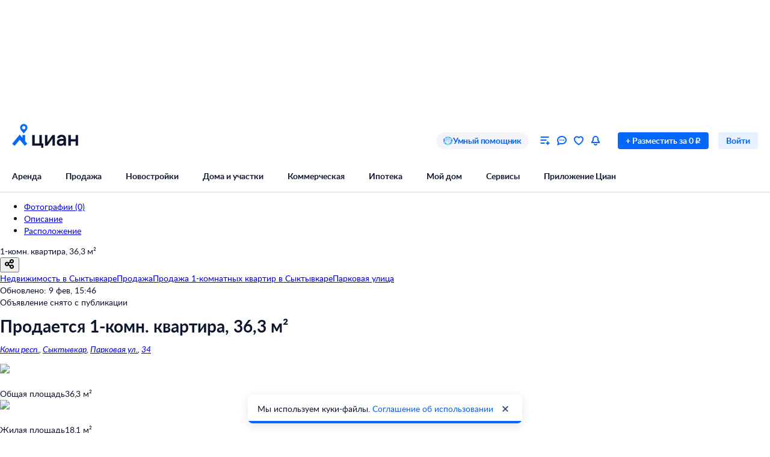

--- FILE ---
content_type: application/javascript
request_url: https://static.cdn-cian.ru/frontend/frontend-offer-card/chunk.a856fd4d99117e69.js
body_size: 149095
content:
(self.__LOADABLE_LOADED_CHUNKS__=self.__LOADABLE_LOADED_CHUNKS__||[]).push([["9545"],{65184:function(e,n,t){var a={"./dark.module.css":"97256","./light.module.css":"48482"};function r(e){return t(i(e))}function i(e){if(!t.o(a,e)){var n=Error("Cannot find module '"+e+"'");throw n.code="MODULE_NOT_FOUND",n}return a[e]}r.keys=function(){return Object.keys(a)},r.resolve=i,e.exports=r,r.id=65184},88123:function(e,n,t){var a={"./M.module.css":"90940","./XS.module.css":"31910"};function r(e){return t(i(e))}function i(e){if(!t.o(a,e)){var n=Error("Cannot find module '"+e+"'");throw n.code="MODULE_NOT_FOUND",n}return a[e]}r.keys=function(){return Object.keys(a)},r.resolve=i,e.exports=r,r.id=88123},50186:function(e,n,t){var a={"./black.module.css":"99661","./white.module.css":"81087"};function r(e){return t(i(e))}function i(e){if(!t.o(a,e)){var n=Error("Cannot find module '"+e+"'");throw n.code="MODULE_NOT_FOUND",n}return a[e]}r.keys=function(){return Object.keys(a)},r.resolve=i,e.exports=r,r.id=50186},19135:function(e,n,t){var a={"./M.module.css":"61374","./XS.module.css":"42888"};function r(e){return t(i(e))}function i(e){if(!t.o(a,e)){var n=Error("Cannot find module '"+e+"'");throw n.code="MODULE_NOT_FOUND",n}return a[e]}r.keys=function(){return Object.keys(a)},r.resolve=i,e.exports=r,r.id=19135},63468:function(e,n,t){var a={"./M.module.css":"97669","./S.module.css":"72623"};function r(e){return t(i(e))}function i(e){if(!t.o(a,e)){var n=Error("Cannot find module '"+e+"'");throw n.code="MODULE_NOT_FOUND",n}return a[e]}r.keys=function(){return Object.keys(a)},r.resolve=i,e.exports=r,r.id=63468},62052:function(e,n,t){var a={"./black.module.css":"87879","./blue.module.css":"33154","./gray.module.css":"28341","./white.module.css":"39881"};function r(e){return t(i(e))}function i(e){if(!t.o(a,e)){var n=Error("Cannot find module '"+e+"'");throw n.code="MODULE_NOT_FOUND",n}return a[e]}r.keys=function(){return Object.keys(a)},r.resolve=i,e.exports=r,r.id=62052},72133:function(e){"use strict";e.exports="data:image/svg+xml,%3csvg xmlns='http://www.w3.org/2000/svg' width='16' height='16' fill='none' viewBox='0 0 16 16'%3e%3cpath fill='white' d='M12 15.096V1.006h3v14.09zM7 6.038v9.058h3V6.038zm-5 3.02v6.038h3V9.058z'/%3e%3c/svg%3e"},98504:function(e,n,t){"use strict";e.exports=t.p+"icon.1d51efdf1329789e.svg"},28099:function(e){"use strict";e.exports="data:image/svg+xml,%3csvg xmlns='http://www.w3.org/2000/svg' width='64' height='64' viewBox='0 0 64 64'%3e%3cg fill='none'%3e%3cpath fill='%23FFF5E5' d='M32 0C14.355 0 0 14.355 0 32s14.355 32 32 32 32-14.355 32-32S49.645 0 32 0'/%3e%3cpath fill='%23E2AC4B' d='M32 37.565c.768 0 1.391-.623 1.391-1.391V18.087a1.391 1.391 0 0 0-2.782 0v18.087c0 .768.623 1.391 1.391 1.391'/%3e%3ccircle cx='32' cy='44.522' r='2.783' fill='%23E2AC4B'/%3e%3c/g%3e%3c/svg%3e"},48213:function(e){"use strict";e.exports="data:image/svg+xml,%3csvg xmlns='http://www.w3.org/2000/svg' xmlns:xlink='http://www.w3.org/1999/xlink' width='64' height='64' viewBox='0 0 64 64'%3e%3cdefs%3e%3ccircle id='xcf64560e__a' cx='32' cy='32' r='32'/%3e%3c/defs%3e%3cg fill='none' fill-rule='evenodd'%3e%3cmask id='xcf64560e__b' fill='white'%3e%3cuse xlink:href='%23xcf64560e__a'/%3e%3c/mask%3e%3cuse xlink:href='%23xcf64560e__a' fill='%23FF9D00' fill-opacity='.1'/%3e%3cg fill-rule='nonzero' mask='url(%23xcf64560e__b)'%3e%3cpath fill='%23B3B3B3' d='m45.23 12.321-1.51-.305a.768.768 0 0 0-.922.71l-.316 5.435a.77.77 0 0 0 1.495.303l1.824-5.13a.77.77 0 0 0-.573-1.013h.001zm-7.414.591a.77.77 0 0 0-.977-.633l-1.479.427a.77.77 0 0 0-.49 1.056l2.235 4.965a.77.77 0 0 0 1.465-.422zm15.129 3.873a.77.77 0 0 0-.284-.571l-1.198-.97a.77.77 0 0 0-1.146.204l-2.793 4.673a.77.77 0 0 0 1.186.96l3.99-3.701a.77.77 0 0 0 .245-.595'/%3e%3cpath fill='%23E2AC4B' d='M40.95 22.653a2.2 2.2 0 0 0-2.047 2.345l.025 3.653a.798.798 0 0 1-1.368.56l-1.708-1.773-1.003-1.044-8.38-8.698a2.214 2.214 0 0 0-2.933-.288 2.133 2.133 0 0 0-.226 3.163l6.803 7.065a.85.85 0 0 1-.022 1.205.853.853 0 0 1-1.206-.022l-9.083-9.438a2.214 2.214 0 0 0-2.932-.289 2.13 2.13 0 0 0-.223 3.16l9.17 9.522a.853.853 0 1 1-1.23 1.183l-8.493-8.82a2.216 2.216 0 0 0-2.933-.29 2.133 2.133 0 0 0-.222 3.16l8.578 8.908a.853.853 0 0 1-1.228 1.183l-5.537-5.745a2.216 2.216 0 0 0-2.931-.295 2.13 2.13 0 0 0-.223 3.158l7.278 7.557 2.188 2.272 3.456 3.588a9.08 9.08 0 0 0 8.406 2.581l3.338 3.465a.853.853 0 0 0 1.206.022l8.6-8.282a.853.853 0 0 0 .023-1.207l-2.81-2.918-.116-16.465a2.2 2.2 0 0 0-2.217-2.176'/%3e%3cpath fill='%23FFD764' d='M44.597 21.741a2.2 2.2 0 0 0-2.047 2.345l.026 3.654a.798.798 0 0 1-1.373.558L39.5 26.526l-1.003-1.044-8.38-8.698a2.214 2.214 0 0 0-2.932-.288 2.133 2.133 0 0 0-.227 3.164l6.804 7.064a.85.85 0 0 1-.022 1.205.853.853 0 0 1-1.206-.022L23.45 18.47a2.214 2.214 0 0 0-2.933-.288 2.13 2.13 0 0 0-.222 3.16l9.17 9.52a.853.853 0 1 1-1.23 1.183l-8.494-8.82a2.216 2.216 0 0 0-2.932-.288 2.133 2.133 0 0 0-.223 3.16l8.579 8.907a.853.853 0 0 1-1.228 1.183L18.4 30.441a2.216 2.216 0 0 0-2.932-.295 2.13 2.13 0 0 0-.222 3.159l7.277 7.556 2.189 2.272 3.455 3.589a9.08 9.08 0 0 0 8.406 2.58l3.338 3.465a.853.853 0 0 0 1.207.022l8.6-8.282a.853.853 0 0 0 .022-1.207l-2.81-2.918-.115-16.465a2.2 2.2 0 0 0-2.218-2.176'/%3e%3c/g%3e%3c/g%3e%3c/svg%3e"},64032:function(e){"use strict";e.exports="data:image/svg+xml,%3csvg xmlns='http://www.w3.org/2000/svg' xmlns:xlink='http://www.w3.org/1999/xlink' width='64' height='64' viewBox='0 0 64 64'%3e%3cdefs%3e%3ccircle id='xcf64560e__a' cx='32' cy='32' r='32'/%3e%3c/defs%3e%3cg fill='none' fill-rule='evenodd'%3e%3cmask id='xcf64560e__b' fill='white'%3e%3cuse xlink:href='%23xcf64560e__a'/%3e%3c/mask%3e%3cuse xlink:href='%23xcf64560e__a' fill='%23FF9D00' fill-opacity='.1'/%3e%3cg fill-rule='nonzero' mask='url(%23xcf64560e__b)'%3e%3cpath fill='%23B3B3B3' d='m45.23 12.321-1.51-.305a.768.768 0 0 0-.922.71l-.316 5.435a.77.77 0 0 0 1.495.303l1.824-5.13a.77.77 0 0 0-.573-1.013h.001zm-7.414.591a.77.77 0 0 0-.977-.633l-1.479.427a.77.77 0 0 0-.49 1.056l2.235 4.965a.77.77 0 0 0 1.465-.422zm15.129 3.873a.77.77 0 0 0-.284-.571l-1.198-.97a.77.77 0 0 0-1.146.204l-2.793 4.673a.77.77 0 0 0 1.186.96l3.99-3.701a.77.77 0 0 0 .245-.595'/%3e%3cpath fill='%23E2AC4B' d='M40.95 22.653a2.2 2.2 0 0 0-2.047 2.345l.025 3.653a.798.798 0 0 1-1.368.56l-1.708-1.773-1.003-1.044-8.38-8.698a2.214 2.214 0 0 0-2.933-.288 2.133 2.133 0 0 0-.226 3.163l6.803 7.065a.85.85 0 0 1-.022 1.205.853.853 0 0 1-1.206-.022l-9.083-9.438a2.214 2.214 0 0 0-2.932-.289 2.13 2.13 0 0 0-.223 3.16l9.17 9.522a.853.853 0 1 1-1.23 1.183l-8.493-8.82a2.216 2.216 0 0 0-2.933-.29 2.133 2.133 0 0 0-.222 3.16l8.578 8.908a.853.853 0 0 1-1.228 1.183l-5.537-5.745a2.216 2.216 0 0 0-2.931-.295 2.13 2.13 0 0 0-.223 3.158l7.278 7.557 2.188 2.272 3.456 3.588a9.08 9.08 0 0 0 8.406 2.581l3.338 3.465a.853.853 0 0 0 1.206.022l8.6-8.282a.853.853 0 0 0 .023-1.207l-2.81-2.918-.116-16.465a2.2 2.2 0 0 0-2.217-2.176'/%3e%3cpath fill='%23FFD764' d='M44.597 21.741a2.2 2.2 0 0 0-2.047 2.345l.026 3.654a.798.798 0 0 1-1.373.558L39.5 26.526l-1.003-1.044-8.38-8.698a2.214 2.214 0 0 0-2.932-.288 2.133 2.133 0 0 0-.227 3.164l6.804 7.064a.85.85 0 0 1-.022 1.205.853.853 0 0 1-1.206-.022L23.45 18.47a2.214 2.214 0 0 0-2.933-.288 2.13 2.13 0 0 0-.222 3.16l9.17 9.52a.853.853 0 1 1-1.23 1.183l-8.494-8.82a2.216 2.216 0 0 0-2.932-.288 2.133 2.133 0 0 0-.223 3.16l8.579 8.907a.853.853 0 0 1-1.228 1.183L18.4 30.441a2.216 2.216 0 0 0-2.932-.295 2.13 2.13 0 0 0-.222 3.159l7.277 7.556 2.189 2.272 3.455 3.589a9.08 9.08 0 0 0 8.406 2.58l3.338 3.465a.853.853 0 0 0 1.207.022l8.6-8.282a.853.853 0 0 0 .022-1.207l-2.81-2.918-.115-16.465a2.2 2.2 0 0 0-2.218-2.176'/%3e%3c/g%3e%3c/g%3e%3c/svg%3e"},49621:function(e){"use strict";e.exports="data:image/svg+xml,%3csvg xmlns='http://www.w3.org/2000/svg' xmlns:xlink='http://www.w3.org/1999/xlink' width='64' height='64' viewBox='0 0 64 64'%3e%3cdefs%3e%3ccircle id='xcf64560e__a' cx='32' cy='32' r='32'/%3e%3c/defs%3e%3cg fill='none' fill-rule='evenodd'%3e%3cmask id='xcf64560e__b' fill='white'%3e%3cuse xlink:href='%23xcf64560e__a'/%3e%3c/mask%3e%3cuse xlink:href='%23xcf64560e__a' fill='%23FF9D00' fill-opacity='.1'/%3e%3cg fill-rule='nonzero' mask='url(%23xcf64560e__b)'%3e%3cpath fill='%23B3B3B3' d='m45.23 12.321-1.51-.305a.768.768 0 0 0-.922.71l-.316 5.435a.77.77 0 0 0 1.495.303l1.824-5.13a.77.77 0 0 0-.573-1.013h.001zm-7.414.591a.77.77 0 0 0-.977-.633l-1.479.427a.77.77 0 0 0-.49 1.056l2.235 4.965a.77.77 0 0 0 1.465-.422zm15.129 3.873a.77.77 0 0 0-.284-.571l-1.198-.97a.77.77 0 0 0-1.146.204l-2.793 4.673a.77.77 0 0 0 1.186.96l3.99-3.701a.77.77 0 0 0 .245-.595'/%3e%3cpath fill='%23E2AC4B' d='M40.95 22.653a2.2 2.2 0 0 0-2.047 2.345l.025 3.653a.798.798 0 0 1-1.368.56l-1.708-1.773-1.003-1.044-8.38-8.698a2.214 2.214 0 0 0-2.933-.288 2.133 2.133 0 0 0-.226 3.163l6.803 7.065a.85.85 0 0 1-.022 1.205.853.853 0 0 1-1.206-.022l-9.083-9.438a2.214 2.214 0 0 0-2.932-.289 2.13 2.13 0 0 0-.223 3.16l9.17 9.522a.853.853 0 1 1-1.23 1.183l-8.493-8.82a2.216 2.216 0 0 0-2.933-.29 2.133 2.133 0 0 0-.222 3.16l8.578 8.908a.853.853 0 0 1-1.228 1.183l-5.537-5.745a2.216 2.216 0 0 0-2.931-.295 2.13 2.13 0 0 0-.223 3.158l7.278 7.557 2.188 2.272 3.456 3.588a9.08 9.08 0 0 0 8.406 2.581l3.338 3.465a.853.853 0 0 0 1.206.022l8.6-8.282a.853.853 0 0 0 .023-1.207l-2.81-2.918-.116-16.465a2.2 2.2 0 0 0-2.217-2.176'/%3e%3cpath fill='%23FFD764' d='M44.597 21.741a2.2 2.2 0 0 0-2.047 2.345l.026 3.654a.798.798 0 0 1-1.373.558L39.5 26.526l-1.003-1.044-8.38-8.698a2.214 2.214 0 0 0-2.932-.288 2.133 2.133 0 0 0-.227 3.164l6.804 7.064a.85.85 0 0 1-.022 1.205.853.853 0 0 1-1.206-.022L23.45 18.47a2.214 2.214 0 0 0-2.933-.288 2.13 2.13 0 0 0-.222 3.16l9.17 9.52a.853.853 0 1 1-1.23 1.183l-8.494-8.82a2.216 2.216 0 0 0-2.932-.288 2.133 2.133 0 0 0-.223 3.16l8.579 8.907a.853.853 0 0 1-1.228 1.183L18.4 30.441a2.216 2.216 0 0 0-2.932-.295 2.13 2.13 0 0 0-.222 3.159l7.277 7.556 2.189 2.272 3.455 3.589a9.08 9.08 0 0 0 8.406 2.58l3.338 3.465a.853.853 0 0 0 1.207.022l8.6-8.282a.853.853 0 0 0 .022-1.207l-2.81-2.918-.115-16.465a2.2 2.2 0 0 0-2.218-2.176'/%3e%3c/g%3e%3c/g%3e%3c/svg%3e"},20878:function(e){"use strict";e.exports="data:image/svg+xml,%3csvg xmlns='http://www.w3.org/2000/svg' xmlns:xlink='http://www.w3.org/1999/xlink' width='64' height='64' viewBox='0 0 64 64'%3e%3cdefs%3e%3ccircle id='xcf64560e__a' cx='32' cy='32' r='32'/%3e%3c/defs%3e%3cg fill='none' fill-rule='evenodd'%3e%3cmask id='xcf64560e__b' fill='white'%3e%3cuse xlink:href='%23xcf64560e__a'/%3e%3c/mask%3e%3cuse xlink:href='%23xcf64560e__a' fill='%23FF9D00' fill-opacity='.1'/%3e%3cg fill-rule='nonzero' mask='url(%23xcf64560e__b)'%3e%3cpath fill='%23B3B3B3' d='m45.23 12.321-1.51-.305a.768.768 0 0 0-.922.71l-.316 5.435a.77.77 0 0 0 1.495.303l1.824-5.13a.77.77 0 0 0-.573-1.013h.001zm-7.414.591a.77.77 0 0 0-.977-.633l-1.479.427a.77.77 0 0 0-.49 1.056l2.235 4.965a.77.77 0 0 0 1.465-.422zm15.129 3.873a.77.77 0 0 0-.284-.571l-1.198-.97a.77.77 0 0 0-1.146.204l-2.793 4.673a.77.77 0 0 0 1.186.96l3.99-3.701a.77.77 0 0 0 .245-.595'/%3e%3cpath fill='%23E2AC4B' d='M40.95 22.653a2.2 2.2 0 0 0-2.047 2.345l.025 3.653a.798.798 0 0 1-1.368.56l-1.708-1.773-1.003-1.044-8.38-8.698a2.214 2.214 0 0 0-2.933-.288 2.133 2.133 0 0 0-.226 3.163l6.803 7.065a.85.85 0 0 1-.022 1.205.853.853 0 0 1-1.206-.022l-9.083-9.438a2.214 2.214 0 0 0-2.932-.289 2.13 2.13 0 0 0-.223 3.16l9.17 9.522a.853.853 0 1 1-1.23 1.183l-8.493-8.82a2.216 2.216 0 0 0-2.933-.29 2.133 2.133 0 0 0-.222 3.16l8.578 8.908a.853.853 0 0 1-1.228 1.183l-5.537-5.745a2.216 2.216 0 0 0-2.931-.295 2.13 2.13 0 0 0-.223 3.158l7.278 7.557 2.188 2.272 3.456 3.588a9.08 9.08 0 0 0 8.406 2.581l3.338 3.465a.853.853 0 0 0 1.206.022l8.6-8.282a.853.853 0 0 0 .023-1.207l-2.81-2.918-.116-16.465a2.2 2.2 0 0 0-2.217-2.176'/%3e%3cpath fill='%23FFD764' d='M44.597 21.741a2.2 2.2 0 0 0-2.047 2.345l.026 3.654a.798.798 0 0 1-1.373.558L39.5 26.526l-1.003-1.044-8.38-8.698a2.214 2.214 0 0 0-2.932-.288 2.133 2.133 0 0 0-.227 3.164l6.804 7.064a.85.85 0 0 1-.022 1.205.853.853 0 0 1-1.206-.022L23.45 18.47a2.214 2.214 0 0 0-2.933-.288 2.13 2.13 0 0 0-.222 3.16l9.17 9.52a.853.853 0 1 1-1.23 1.183l-8.494-8.82a2.216 2.216 0 0 0-2.932-.288 2.133 2.133 0 0 0-.223 3.16l8.579 8.907a.853.853 0 0 1-1.228 1.183L18.4 30.441a2.216 2.216 0 0 0-2.932-.295 2.13 2.13 0 0 0-.222 3.159l7.277 7.556 2.189 2.272 3.455 3.589a9.08 9.08 0 0 0 8.406 2.58l3.338 3.465a.853.853 0 0 0 1.207.022l8.6-8.282a.853.853 0 0 0 .022-1.207l-2.81-2.918-.115-16.465a2.2 2.2 0 0 0-2.218-2.176'/%3e%3c/g%3e%3c/g%3e%3c/svg%3e"},85510:function(e){"use strict";e.exports="data:image/svg+xml,%3csvg xmlns='http://www.w3.org/2000/svg' width='64' height='64' fill='none'%3e%3cpath fill='white' d='M0 0h64v64H0z'/%3e%3cpath fill='%230468FF' fill-rule='evenodd' d='M38.6 23.234c-1.368 0-2.476-1.16-2.476-2.592s1.108-2.593 2.476-2.593 2.476 1.16 2.476 2.593c0 1.432-1.108 2.592-2.476 2.592m0-8.234c-2.982 0-5.4 2.532-5.4 5.655a5.82 5.82 0 0 0 1.096 3.414l.359.521 3.945 4.982 4.304-5.503A5.8 5.8 0 0 0 44 20.655C44 17.532 41.582 15 38.6 15m2.022 26.422V31.39H36.31v4.711L32 30.786 20 45.59l3.992 3.412L32 39.12 40.008 49 44 45.589z' clip-rule='evenodd'/%3e%3c/svg%3e"},36134:function(e){"use strict";e.exports="data:image/svg+xml,%3csvg xmlns='http://www.w3.org/2000/svg' width='64' height='64' viewBox='0 0 64 64'%3e%3cg fill='none'%3e%3cpath fill='%23FFF5E5' d='M32 0C14.355 0 0 14.355 0 32s14.355 32 32 32 32-14.355 32-32S49.645 0 32 0'/%3e%3cpath fill='%23E2AC4B' d='M32 37.565c.768 0 1.391-.623 1.391-1.391V18.087a1.391 1.391 0 0 0-2.782 0v18.087c0 .768.623 1.391 1.391 1.391'/%3e%3ccircle cx='32' cy='44.522' r='2.783' fill='%23E2AC4B'/%3e%3c/g%3e%3c/svg%3e"},1672:function(e){"use strict";e.exports="data:image/svg+xml,%3csvg xmlns='http://www.w3.org/2000/svg' xmlns:xlink='http://www.w3.org/1999/xlink' width='64' height='64' viewBox='0 0 64 64'%3e%3cdefs%3e%3ccircle id='xcf64560e__a' cx='32' cy='32' r='32'/%3e%3c/defs%3e%3cg fill='none' fill-rule='evenodd'%3e%3cmask id='xcf64560e__b' fill='white'%3e%3cuse xlink:href='%23xcf64560e__a'/%3e%3c/mask%3e%3cuse xlink:href='%23xcf64560e__a' fill='%23FF9D00' fill-opacity='.1'/%3e%3cg fill-rule='nonzero' mask='url(%23xcf64560e__b)'%3e%3cpath fill='%23B3B3B3' d='m45.23 12.321-1.51-.305a.768.768 0 0 0-.922.71l-.316 5.435a.77.77 0 0 0 1.495.303l1.824-5.13a.77.77 0 0 0-.573-1.013h.001zm-7.414.591a.77.77 0 0 0-.977-.633l-1.479.427a.77.77 0 0 0-.49 1.056l2.235 4.965a.77.77 0 0 0 1.465-.422zm15.129 3.873a.77.77 0 0 0-.284-.571l-1.198-.97a.77.77 0 0 0-1.146.204l-2.793 4.673a.77.77 0 0 0 1.186.96l3.99-3.701a.77.77 0 0 0 .245-.595'/%3e%3cpath fill='%23E2AC4B' d='M40.95 22.653a2.2 2.2 0 0 0-2.047 2.345l.025 3.653a.798.798 0 0 1-1.368.56l-1.708-1.773-1.003-1.044-8.38-8.698a2.214 2.214 0 0 0-2.933-.288 2.133 2.133 0 0 0-.226 3.163l6.803 7.065a.85.85 0 0 1-.022 1.205.853.853 0 0 1-1.206-.022l-9.083-9.438a2.214 2.214 0 0 0-2.932-.289 2.13 2.13 0 0 0-.223 3.16l9.17 9.522a.853.853 0 1 1-1.23 1.183l-8.493-8.82a2.216 2.216 0 0 0-2.933-.29 2.133 2.133 0 0 0-.222 3.16l8.578 8.908a.853.853 0 0 1-1.228 1.183l-5.537-5.745a2.216 2.216 0 0 0-2.931-.295 2.13 2.13 0 0 0-.223 3.158l7.278 7.557 2.188 2.272 3.456 3.588a9.08 9.08 0 0 0 8.406 2.581l3.338 3.465a.853.853 0 0 0 1.206.022l8.6-8.282a.853.853 0 0 0 .023-1.207l-2.81-2.918-.116-16.465a2.2 2.2 0 0 0-2.217-2.176'/%3e%3cpath fill='%23FFD764' d='M44.597 21.741a2.2 2.2 0 0 0-2.047 2.345l.026 3.654a.798.798 0 0 1-1.373.558L39.5 26.526l-1.003-1.044-8.38-8.698a2.214 2.214 0 0 0-2.932-.288 2.133 2.133 0 0 0-.227 3.164l6.804 7.064a.85.85 0 0 1-.022 1.205.853.853 0 0 1-1.206-.022L23.45 18.47a2.214 2.214 0 0 0-2.933-.288 2.13 2.13 0 0 0-.222 3.16l9.17 9.52a.853.853 0 1 1-1.23 1.183l-8.494-8.82a2.216 2.216 0 0 0-2.932-.288 2.133 2.133 0 0 0-.223 3.16l8.579 8.907a.853.853 0 0 1-1.228 1.183L18.4 30.441a2.216 2.216 0 0 0-2.932-.295 2.13 2.13 0 0 0-.222 3.159l7.277 7.556 2.189 2.272 3.455 3.589a9.08 9.08 0 0 0 8.406 2.58l3.338 3.465a.853.853 0 0 0 1.207.022l8.6-8.282a.853.853 0 0 0 .022-1.207l-2.81-2.918-.115-16.465a2.2 2.2 0 0 0-2.218-2.176'/%3e%3c/g%3e%3c/g%3e%3c/svg%3e"},95446:function(e,n,t){"use strict";t.d(n,{A:function(){return s}});var a=t(70210),r=t(17326),i=t(54305);t(72362);var o=t(50944),s=function(e){var n=e.banksList;return(0,a.jsx)("div",{"data-name":"BanksList",className:o.banks,children:n.map(function(e,n){var t=e.name,s=e.icon;return(0,a.jsxs)("div",{className:o.bank,children:[(0,a.jsx)("span",{className:(0,i.A)(o.icon),style:{backgroundImage:"url(".concat(s,")")}}),(0,a.jsx)(r.UIHeading5,{as:"span",children:t})]},n)})})}},57249:function(e,n,t){"use strict";function a(e,n,t,a){var r=t/12/100,i=Math.pow(r+1,a),o=Math.round(r*i/(i-1)*(e-n));return o<0&&(o=0),o}t.d(n,{o:function(){return a},Z:function(){return i}});var r=t(71513);function i(e){return(0,r.numberToPrettyString)(Math.ceil(e))}},38954:function(e,n,t){"use strict";t.d(n,{h:function(){return y}});var a=t(68859),r=t(70210),i=t(96016);t(72362);var o=t(33009),s=t(97421),c=t(33392),l=t(94438),d=t(87362),u=t(61178),f=t(13856),p=t(59421),m=t(25281),h=(0,a.Ng)(void 0,function(e){return{onYesButtonClick:function(){e((0,m.U4)()),e((0,m.w6)())},onDidNotPickUpPhoneButtonClick:function(){e((0,m.U4)()),e((0,m.w6)())}}})(function(e){var n=(0,a.wA)(),t=(0,o.D)(function(){n((0,u.KW)(!0))}),i=e.onYesButtonClick,m=e.onDidNotPickUpPhoneButtonClick;return(0,r.jsxs)("div",{"data-name":"QuestionBlock",className:p.question_block,children:["Подтвердилась ли информация, указанная в объявлении?",(0,r.jsxs)("div",{className:p.actions,children:[(0,r.jsx)("div",{className:p.action_button,children:(0,r.jsx)(s.$,{beforeIcon:(0,r.jsx)(c.y,{color:"current_color"}),size:"XS",theme:"fill_secondary",onClick:function(){(0,f.cm)("not_confirmed"),t()},children:"Нет"})}),(0,r.jsx)("div",{className:p.action_button,children:(0,r.jsx)(s.$,{beforeIcon:(0,r.jsx)(l.k,{color:"current_color"}),size:"XS",theme:"fill_secondary",onClick:function(){(0,f.cm)("confirmed"),i()},children:"Да"})}),(0,r.jsx)("div",{className:p.action_button,children:(0,r.jsx)(s.$,{size:"XS",theme:"fill_secondary",onClick:function(){(0,f.cm)("no_answer"),m()},beforeIcon:(0,r.jsx)(d.h,{color:"current_color"}),children:"Не взяли трубку"})})]})]})}),x=t(98868),v=t(7290),b=t(54305),g=t(81792);function j(e){var n=e.Icon,t=e.title;return(0,r.jsxs)("div",{"data-name":"AgentType",className:(0,b.A)(g.type_block,!n&&g["type_block--without_icon"]),children:[n,(0,r.jsx)("div",{className:g.type,children:t})]})}function _(e){var n=e.avatarUrl,t=e.firstName,a=e.name,i=e.isFromBuilder,o=e.isFromBuilderPresenter,s=e.isFromLeadFactory;return(0,r.jsxs)("div",{"data-name":"AgentInfo",className:x.agent_info,children:[n&&(0,r.jsx)("div",{className:x.avatar,children:(0,r.jsx)("img",{className:x["avatar-img"],src:n,alt:"Аватар агента"})}),(0,r.jsxs)("div",{className:x.titles,children:[(0,r.jsx)("div",{className:x.title,children:a||t}),(i||o)&&(0,r.jsx)(j,{Icon:s||o?null:(0,r.jsx)(v.M,{}),title:s?"Консультант":i?"Застройщик":o?"Агентство недвижимости":""})]})]})}var C=(0,a.Ng)(function(e){return{agent:e.offerData.agent,offerData:e.offerData}})(function(e){var n=e.agent,t=e.offerData;if(n){var a=n.absoluteAvatarUrl,i=n.name,o=n.firstName,s=t.offer,c=s.isFromBuilder,l=s.newbuilding,d=l&&l.isFromDeveloper,u=l&&l.isFromLeadFactory;return(0,r.jsx)(_,{"data-name":"InfoBlock",avatarUrl:a,name:i,firstName:o,isFromBuilder:c,isFromBuilderPresenter:d,isFromLeadFactory:u})}return null}),y=(0,a.Ng)(function(e){return{isOpen:e.feedback.isPopupOpened}},function(e){return{onClose:function(){e((0,m.U4)())}}})(function(e){var n=e.isOpen,t=e.onClose;return(0,r.jsx)(i.Q,{"data-name":"FeedbackPopup",open:n,onClose:t,content:(0,r.jsxs)("div",{className:p.body,children:[(0,r.jsx)(C,{}),(0,r.jsx)(h,{})]})})})},52517:function(e,n,t){"use strict";t.d(n,{j:function(){return u}});var a=t(68859),r=t(70210),i=t(96016);t(72362);var o=t(49746),s=t(7290),c=t(13856),l=!0,d=t(25281),u=(0,a.Ng)(function(e){return{isOpen:e.feedback.isFeedbackSentPopupOpened}},function(e){return{onClose:function(){e((0,d.Ed)())}}})(function(e){var n=e.isOpen,t=e.onClose;return n&&l&&((0,c.X7)(),l=!1),(0,r.jsx)(i.Q,{"data-name":"PopupFeedbackSent",open:n,onClose:t,content:(0,r.jsxs)("div",{className:o.body,children:[(0,r.jsx)("div",{className:o.image,children:(0,r.jsx)(s.I,{})}),(0,r.jsx)("div",{className:o.bold,children:"Спасибо за отзыв"})]})})})},31281:function(e,n,t){"use strict";t.d(n,{n:function(){return f}});var a=t(70210),r=t(72362),i=t(68859),o=t(69642),s=t(13856);function c(e){var n=e.onClick;return(0,a.jsxs)(a.Fragment,{children:[(0,a.jsx)("button",{type:"button",className:o.button,onClick:function(){(0,s.Qj)(),n()},children:"Расскажите"}),", подтвердилась ли информация в\xa0объявлении"]})}var l=t(15075);function d(e){var n=e.onClick;return(0,a.jsxs)(a.Fragment,{children:["Если захотите оставить жалобу,"," ",(0,a.jsx)("button",{type:"button",className:o.button,onClick:function(){(0,s.Qj)(),n()},children:"напишите нам"})]})}var u=t(25281),f=function(){var e=(0,i.wA)(),n=(0,i.d4)(l.k),t=r.useCallback(function(){e((0,u.ER)())},[]);return n?(0,a.jsx)(c,{"data-name":"TextWithLinkContainer",onClick:t}):(0,a.jsx)(d,{onClick:t})}},13856:function(e,n,t){"use strict";t.d(n,{Qj:function(){return r},X7:function(){return o},cm:function(){return i}});var a=t(52807);function r(){(0,a.ca)("event",{action:"Open",category:"CallRate_popup",label:"",name:"oldevent"})}function i(e){(0,a.ca)("event",{action:"Rate",category:"CallRate_popup",label:e,name:"oldevent"})}function o(){(0,a.ca)("event",{action:"Copmplain_send",category:"CallRate_popup",label:"",name:"oldevent"})}},7290:function(e,n,t){"use strict";t.d(n,{M:function(){return o},I:function(){return s}});var a=t(97472),r=t(5541),i=t(70210);function o(e){return(0,i.jsx)("svg",(0,r._)((0,a._)({"data-name":"Builder"},e),{xmlns:"http://www.w3.org/2000/svg",width:"14",height:"18",viewBox:"0 0 14 14",children:(0,i.jsxs)("g",{fill:"#2E9E00",fillRule:"evenodd",children:[(0,i.jsx)("path",{d:"M7 13.945c-1.071 0-2.023-.436-2.38-1.2-.12-.218 0-.436.119-.545.238-.11.476 0 .595.11.357.763 1.428.763 1.666.763s1.31-.11 1.666-.764c.12-.218.357-.218.595-.109.238.11.238.327.12.545-.358.764-1.31 1.2-2.381 1.2z"}),(0,i.jsx)("path",{d:"M11.998 10.455c-.119 2.4-2.26 4.363-4.879 4.363-2.618 0-4.88-1.963-4.88-4.363H1.05c.12 3.054 2.738 5.454 6.07 5.454 3.332 0 6.07-2.4 6.07-5.454h-1.19z"}),(0,i.jsx)("path",{d:"M9.856 10.673c0-.328-.357-.655-.714-.655s-.714.327-.714.655c0 .327.357.654.714.654s.714-.218.714-.654zM4.977 11.436c.357 0 .714-.327.714-.654s-.357-.655-.714-.655-.714.218-.714.655c0 .436.357.654.714.654zM9.975 2.49V5h-1.19V.636h-3.57V5h-1.19V2.49c-2.38 1.092-2.856 4.692-2.856 4.692H.455v2.182h13.09V7.182h-.714s-.476-3.6-2.856-4.691z"})]})}))}function s(e){return(0,i.jsx)("svg",(0,r._)((0,a._)({"data-name":"Bubbles"},e),{xmlns:"http://www.w3.org/2000/svg",width:"66",height:"42",viewBox:"0 0 66 42",children:(0,i.jsxs)("g",{fill:"none",fillRule:"evenodd",strokeWidth:"2",children:[(0,i.jsx)("path",{stroke:"#2B87DB",d:"M29.681 31.885c-2.43 3.996-7.359 6.678-13.08 6.598a17.221 17.221 0 0 1-6.807-1.487l-4.146 2.626-.209-5.529c-2.374-2.27-3.84-5.239-3.885-8.473-.097-6.99 6.482-12.563 14.695-12.448 2.485.034 4.836.586 6.91 1.534"}),(0,i.jsx)("path",{stroke:"#E7526E",d:"M58.782 29.021c3.308-2.967 5.32-6.878 5.319-11.165.002-9.266-9.387-16.774-20.973-16.772-11.585.004-20.979 7.518-20.981 16.783-.004 9.268 9.387 16.777 20.972 16.773 3.45 0 6.704-.667 9.575-1.848l5.9 3.557.188-7.328z"})]})}))}t(72362)},55770:function(e,n,t){"use strict";t.d(n,{N:function(){return m}});var a=t(89668),r=t(36001),i=t(7996),o=t(63219),s=t(97472),c=t(5541),l=t(25812),d=t(70210),u=t(54305),f=t(72362),p=t(93932),m=function(e){function n(){return(0,r._)(this,n),(0,a._)(this,n,arguments)}return(0,o._)(n,e),(0,i._)(n,[{key:"render",value:function(){var e=this.props,n=e.className,t=e.children,a=e.hidePointer,r=(0,l._)(e,["className","children","hidePointer"]);return(0,d.jsx)("a",(0,c._)((0,s._)({"data-name":"Link"},r),{className:(0,u.A)(p.link,a&&p["without-pointer"],n),children:t}))}}]),n}(f.Component)},42511:function(e,n,t){"use strict";t.d(n,{E:function(){return d}});var a=t(97472),r=t(5541),i=t(25812),o=t(70210),s=t(54305);t(72362);var c=t(12682),l=t.t(c,2);function d(e){var n=e.textSize,t=e.children,d=e.bold,u=e.color,f=(0,i._)(e,["textSize","children","bold","color"]);return(0,o.jsx)("span",(0,r._)((0,a._)({"data-name":"Text"},f),{className:(0,s.A)(l[void 0===n?"base":n],d&&c.bold,u&&l[u]),children:t}))}},51485:function(e,n,t){"use strict";t.d(n,{N:function(){return es}});var a=t(97472),r=t(5541),i=t(37311),o=t(70210),s=t(55673),c=t(24863),l=t(72362),d=t(23447),u=t(37242),f=t(22844),p=t(68859),m=t(10487),h=t(9306),x=t(13849),v=t(99388),b=t(10831),g=t(82520);function j(e){return{v:1,apiType:"public",method:"POST",microserviceName:"ad-banner",pathApi:"/v1/get-banner-enrichments/",response:{200:{contentType:"json"},400:{contentType:"json"}},request:{contentType:"json",parameters:e}}}var _=new Map;function C(e){var n=e.objectId,t=e.objectType,a=e.dealType,r=e.useServerEnrichment,o=(0,h.X)(),s="1"===r,c=n?parseInt(n,10):null,d=(0,i._)((0,l.useState)(function(){if(_.size>100)return _.clear(),null;var e,n=null;return c&&s&&(n=null!=(e=_.get(c))?e:null),n}),2),u=d[0],f=d[1];return(0,l.useEffect)(function(){var e;s&&c&&!u&&(e={objectId:c,dealType:a,objectType:t},(0,x._)(function(){var n,t,a;return(0,v.__generator)(this,function(r){return n=o.httpApi,t=o.logger,a="src/shared/services/fetchGetBannerEnrichmentsService.ts",[2,(function(e){return(0,x._)(function(e){var n,t,a,r,i,o,s,c;return(0,v.__generator)(this,function(l){switch(l.label){case 0:return n=e.httpApi,t=e.config,a=e.mappers,r=e.parameters,[4,n.fetch(j(r),t)];case 1:if(o=(i=l.sent()).statusCode,s=i.response,c=i.headers,a&&o in a){if(200===o)return[2,a[200](s,c)];if(400===o)return[2,a[400](s,c)]}return[2,{statusCode:o,response:s,headers:c}]}})}).apply(this,arguments)})({httpApi:n,parameters:e}).then(function(n){var r=n.statusCode;switch(n.statusCode){case 200:return n.response;case 400:var i,o=new b.RV({message:"Ошибка в запросе: ".concat(null==(i=n.response)?void 0:i.message),domain:a,statusCode:r,details:{model:JSON.stringify(j(e))}});throw t.warning(o.message,{domain:o.domain,details:o.printDetails()}),o;default:var s=new b.RV({message:"Неизвестный статус ответа: ".concat(r),domain:a,statusCode:r,details:{model:JSON.stringify(j(e))}});throw t.error(s.message,{domain:s.domain,details:s.printDetails()}),s}},function(n){var r=new g.B({message:"Неизвестная ошибка в запросе",domain:a,details:{model:JSON.stringify(j(e))}});throw t.error(n,{domain:r.domain,message:r.message,details:r.printDetails()}),r})]})})()).then(function(e){e.enrichments&&(_.set(c,e.enrichments),f(e.enrichments))},m.noop)},[]),u}var y=t(92191),k=t(42519),w=t(54819),N=t(17326),S=t(89105),T=t(82360),I=t(62531),A=t(54305),P=t(87118),M=function(e){var n=e.title,t=e.annotation,a=e.image,r=e.url,i=e.label,s=e.logoUrl,c=e.description,l=e.sizes,d=e.mortgageTermsWarning,u=e.mortgageWarning,f=!!(u||d);return(0,o.jsxs)("a",{"data-name":"TgbNativedescGeneralNarrow","data-testid":"url",href:r,target:"_blank",className:(0,A.$)(P.container,f&&P["container-with-mortgage-annotations"]),rel:"noopener noreferrer",style:l,children:[(0,o.jsxs)("div",{className:P.content,children:[(0,o.jsxs)("div",{className:P["title-container"],children:[(0,o.jsx)(N.UIHeading3,{children:n}),!!c&&(0,o.jsx)(S.UIText1,{children:c})]}),!!s&&(0,o.jsx)("div",{className:P["logo-container"],children:(0,o.jsx)(T._,{src:s,borderRadius:"4px",width:60,height:60,objectFit:"contain"})})]}),f&&(0,o.jsx)("div",{className:P["mortgage-annotations"],children:(0,o.jsx)(k.X,{splitMortgageTermsWarning:!0,height:l.height,mortgageTermsWarning:d,mortgageWarning:u})}),(0,o.jsxs)("div",{className:P["photo-block"],style:{backgroundImage:"url(".concat(a,")")},children:[!!i&&(0,o.jsx)("div",{className:P["photo-label"],children:(0,o.jsx)(I.J,{color:"text-inverted-default",background:"overlay-default",children:i})}),!!t&&(0,o.jsx)("div",{className:P.annotation,children:(0,o.jsx)(w.R,{theme:"dark-background",text:t})})]})]})},O=t(76225),F=t(33247),B=t(97421),L=t(30012),U=t(12159),E=t(87362),D=t(86846),R=t(75620),z=t(78387),V=t(57767),H=t(12064),W=t(2644),q=t(98965),G=t(43939),X=t(85414),$=t(94390),Z=t(53750),Q=t(88904),Y={ekb:z.y,highway:V.U,kzn:H.N,mow:W.f,nn:q.Y,nsk:G.a,railway:X.V,smr:$.X,spb:Z.J},J=function(e){var n=e.iconType,t=e.iconColor,a=Y[n],r={};return t&&(r.color=t),(0,o.jsx)("div",{"data-name":"TransportIcon","data-testid":"TransportIcon",className:Q.container,style:r,children:(0,o.jsx)(a,{color:"current_color","data-testid":"icon-".concat(n)})})},K=function(e){var n=e.iconColor,t=e.name,a=e.remoteness,r=e.iconType;return(0,o.jsxs)("div",{"data-name":"Transport",className:R.container,"data-testid":"metro_block",children:[!!n&&!!r&&(0,o.jsx)("div",{className:R.icon,children:(0,o.jsx)(J,{iconColor:n,iconType:r})}),(0,o.jsx)(S.UIText2,{display:"inline",children:t}),(0,o.jsx)("span",{className:R.remoteness,children:(0,o.jsx)(S.UIText2,{color:"gray60_100",display:"inline",children:a})})]})},ee=function(e){var n=e.title,t=e.address,a=e.description,r=e.annotation,i=e.image,s=e.url,c=e.button,d=e.label,u=e.logoImageUrl,f=e.builderName,p=e.transports,m=e.sizes,h=e.mortgageTermsWarning,x=e.mortgageWarning,v=(0,F.B)(),b=v.state,g=v.setTrue,j=(0,l.useCallback)(function(e){e.preventDefault(),g()},[g]);if(b)return(0,o.jsx)("div",{"data-name":"TgbNativedescGeneralWide",className:D.empty,"data-testid":"empty_native_adfox_block"});var _=!!(x||h);return(0,o.jsxs)("a",{"data-testid":"tgb-nativedesc-general-footer",href:s,target:"_blank",className:(0,A.$)(D.container,_&&D["container--mortgage-annotations"]),rel:"noopener noreferrer",style:m,children:[(0,o.jsxs)("div",{className:D.content,children:[(0,o.jsxs)("div",{className:D["photo-block"],children:[!!d&&(0,o.jsx)("div",{"data-testid":"photo-label",className:D["photo-label"],children:(0,o.jsx)(I.J,{color:"text-inverted-default",background:"text-secondary-default",children:d})}),(0,o.jsx)(T._,{src:i,objectFit:"cover"})]}),(0,o.jsxs)("div",{className:D["main-content-block"],children:[(0,o.jsxs)("div",{className:D["content-container"],children:[(0,o.jsx)(N.UIHeading3,{color:"text-main-default",children:n}),(0,o.jsxs)("div",{children:[!!p.length&&(0,o.jsx)("div",{className:D["transports-container"],children:p.map(function(e){return(0,o.jsx)(K,{name:e.name,remoteness:e.remoteness,iconColor:e.iconColor,iconType:e.iconType},e.id)})}),(0,o.jsx)(S.UIText2,{"data-testid":"address",color:"gray60_100",children:t})]}),(0,o.jsx)("div",{className:D["description-wrapper"],children:(0,o.jsx)(S.UIText2,{as:"p",children:a})})]}),(0,o.jsx)("div",{children:(0,o.jsx)(B.$,{"data-testid":"more-about-jk-button",fullWidth:!1,theme:"fill_primary",size:"XS",children:c||"Подробнее о ЖК"})})]}),(0,o.jsxs)("div",{className:D["publisher-block"],children:[(0,o.jsx)(L.e,{size:80,src:u,type:"builder"}),(0,o.jsx)("div",{className:D["builder-name-wrapper"],children:(0,o.jsx)(S.UIText2,{"data-testid":"builderName",children:f})}),(0,o.jsxs)("div",{className:D["ad-info"],children:[(0,o.jsx)(S.UIText3,{color:"gray40_100",children:r}),(0,o.jsx)(O.U,{size:12})]})]}),(0,o.jsx)("div",{className:D["close-block"],"data-testid":"close-block",children:(0,o.jsx)("div",{children:(0,o.jsx)(U.K,{"data-testid":"close-button",icon:(0,o.jsx)(E.h,{}),onClick:j})})})]}),_&&(0,o.jsx)("div",{className:D["mortgage-annotations"],children:(0,o.jsx)(k.X,{height:m.height,mortgageWarning:x,mortgageTermsWarning:h})})]})},en=function(e){var n,t,r,i,s,c,l,u,f,m,h,x,v,b,g=e.context,j=e.behavior,_=(0,d.XH)().sizes,k=(0,p.d4)(y.IU),w=C(g);switch(j){case"narrow":return(0,o.jsx)(M,(0,a._)({"data-name":"TgbNativedescGeneralContainer"},(t=(n={context:g,bannerEnrichment:w,sizes:_}).sizes,i=(r=n.context).url,s=r.label,c=r.image,l=r.title,u=r.annotation,f=r.description,m=r.logoImageUrl,h=r.mortgageTermsWarning,x=r.mortgageWarning,v=n.bannerEnrichment,b={annotation:u,description:f,image:c,label:s,logoUrl:m,title:l,url:i,mortgageTermsWarning:h,mortgageWarning:x,sizes:t},v&&Object.assign(b,{logoUrl:v.publisher.logo.url}),b)));case"wide":return(0,o.jsx)(ee,(0,a._)({},function(e){var n=e.address,t=e.context,a=t.url,r=t.label,i=t.image,o=t.title,s=t.annotation,c=t.description,l=t.logoImageUrl,d=t.builderName,u=t.metro,f=t.metroColor,p=t.metroDistance,m=t.button,h=t.location,x=t.mortgageTermsWarning,v=t.mortgageWarning,b=e.sizes,g=e.bannerEnrichment,j=[];if(u){var _,C=(null==(_=n[0])?void 0:_.id)?function(e){switch(e){case -1:case 1:case 4593:return"mow";case -2:case 2:case 4588:return"spb";case 4612:case 4743:return"ekb";case 4618:case 4777:return"kzn";case 4598:case 4897:return"nsk";case 4608:case 4966:return"smr";case 4596:case 4885:return"nn";default:return null}}(n[0].id):null;j.push({iconColor:f,iconType:C,id:1,name:u,remoteness:p})}var y={logoImageUrl:l,url:a,transports:j,label:r,button:m,image:i,annotation:s,builderName:d,title:o,address:h,description:c,mortgageTermsWarning:x,mortgageWarning:v,sizes:b};return g&&Object.assign(y,{address:g.address,builderName:g.publisher.name,logoImageUrl:g.publisher.logo.url,transports:g.transports}),y}({address:k,context:g,bannerEnrichment:w,sizes:_})))}},et=t(95357),ea=function(e){var n=e.image,t=e.url,a=e.button,r=e.title,i=e.description,s=e.annotation,c=e.logoUrl,l=e.mortgageWarning,d=e.mortgageTermsWarning,u=e.label,f=e.sizes,p=!!(l||d);return(0,o.jsx)("a",{"data-name":"TgbStretch",href:t,target:"_blank",rel:"noreferrer noopener nofollow","data-testid":"TgbStretch",className:(0,A.$)(et.container,(p||!!s)&&et["container--with-annotation"]),style:f,children:(0,o.jsxs)("div",{className:et["container-inner"],"data-testid":"container-inner",children:[(0,o.jsxs)("div",{className:et.content,"data-testid":"content",children:[(0,o.jsx)("div",{className:et["photo-block"],style:{backgroundImage:"url(".concat(n,")")},"data-testid":"photo-block",children:!!u&&(0,o.jsx)("div",{className:et["photo-label"],"data-testid":"photo-label",children:(0,o.jsx)(I.J,{color:"text-inverted-default",background:"overlay-default",children:u})})}),(0,o.jsxs)("div",{className:et["main-content"],"data-testid":"main-content",children:[(0,o.jsxs)("div",{className:et["main-content-text"],children:[(0,o.jsx)(N.UIHeading1,{color:"text-main-default","data-testid":"title",children:r}),(0,o.jsx)(N.UIHeading3,{"data-testid":"description",children:i})]}),(0,o.jsx)("div",{className:et["button-container"],"data-testid":"button-container",children:(0,o.jsx)(B.$,{"data-testid":"more-about-jk-button",fullWidth:!1,theme:"fill_primary",size:"M",children:a||"Подробнее о ЖК"})})]}),!!c&&(0,o.jsx)("div",{className:et["logo-container"],"data-testid":"logo-container",children:(0,o.jsx)(T._,{src:c,borderRadius:"4px",width:68,height:68,objectFit:"contain","data-testid":"logo"})})]}),!!s&&(0,o.jsx)(w.R,{withoutPadding:!0,theme:"dark",text:s}),p&&(0,o.jsx)(k.X,{height:f.height,mortgageTermsWarning:d,mortgageWarning:l})]})})},er=function(e){var n,t,r,i,s,c,l,u,f,p,m,h,x,v,b,g=e.context,j=C(g),_=(0,d.XH)().sizes;return(0,o.jsx)(ea,(0,a._)({"data-name":"TgbStretchContainer"},(r=(t=(n={context:g,sizes:_,bannerEnrichment:j}).context).url,i=t.label,s=t.title,c=t.description,l=t.note,u=t.logoImageUrl,f=t.button,p=t.bgImageUrl,m=t.mortgageTermsWarning,h=t.mortgageWarning,x=n.sizes,v=n.bannerEnrichment,b={logoUrl:u,url:r,label:i,button:f,image:p,annotation:l,title:s,description:c,mortgageTermsWarning:m,mortgageWarning:h,sizes:x},v&&Object.assign(b,{logoUrl:v.publisher.logo.url}),b)))},ei=["tgb_stretch","tgb_nativedesc_general"],eo=(0,s.N)(function(e){var n=e.bundleName,t=e.bundleParams,r=(0,d.XH)().bannerPlace;if("banner.transfer"===n&&(null==t?void 0:t.htmlBase64))try{var i,s=f.o4.decode(t.htmlBase64),c=JSON.parse(s);if(i=c,"type"in i&&ei.includes(c.type))switch(c.type){case"tgb_nativedesc_general":return(0,o.jsx)(en,{"data-name":"OwnTemplates",behavior:"bottom"===r?"wide":"narrow",context:c});case"tgb_stretch":return(0,o.jsx)(er,{context:c})}}catch(e){return console.error("[AdFox] Failed to decode/parse bundleParams",t.bannerId,e),null}return(0,o.jsx)(u.m,(0,a._)({deviceType:"desktop"},e))}),es=(0,l.memo)(function(e){var n=e.position,t=e.galleryPosition,s=e.onStub,u=(0,d.XH)(),f=u.sizes,p=u.params,m=u.postViewAnalyticsData,h=u.isHidden,x=(0,i._)((0,l.useState)(h),2),v=x[0],b=x[1],g=(0,l.useCallback)(function(){b(!0),null==s||s()},[]),j=(0,l.useCallback)(function(){b(!0)},[]);return(0,l.useMemo)(function(){if(v)return null;var e=(0,c._)(eo,(0,r._)((0,a._)({},m),{galleryPosition:t,position:n}));return(0,o.jsx)(e,(0,r._)((0,a._)({},f),{params:p,onStub:g,onError:j}))},[v])})},31139:function(e,n,t){"use strict";t.d(n,{tW:function(){return d},Fr:function(){return f},eE:function(){return c},HD:function(){return s}});var a=t(70210),r=t(30629),i=t(72362),o=t(16664),s=i.memo(function(e){var n=e.agencyAvatar,t=e.onAgencyNameClick,i=e.agencyName,s=e.agencyLink,c=e.agencyLabels,l=e.agencyFeaturesElement,d=e.agentElement,u=e.title,f=e.theme,p=e.superAgentElement;return(0,a.jsx)("div",{"data-name":"AgencyBrandingAsideCardComponent","data-testid":"AgencyBrandingAsideCard",className:o.body,children:(0,a.jsx)(r.ContactCard,{title:u,onNameClick:t,avatar:(0,a.jsx)(r.ContactAvatar,{type:"agency",src:n}),name:i,href:s,labels:c,features:l,subcontact:d,theme:f,qualityInfo:p})})}),c=i.memo(function(e){var n=e.agentLink,t=e.agentName,i=e.agentReviews,o=e.agentAvatar,s=e.onAgentNameClick,c=e.qualityInfo;return(0,a.jsx)(r.Subcontact,{"data-name":"AgentDescriptionComponent",title:"Риелтор",onNameClick:s,href:n,name:t,labels:i,avatar:(0,a.jsx)(r.ContactAvatar,{type:"agent",src:o}),qualityInfo:c})}),l=t(70940),d=i.memo(function(){return(0,a.jsx)(r.ContactLabels,{"data-name":"AgencyLabelsComponent",labels:[{icon:(0,a.jsx)(l.c,{color:"icon-main-default"}),title:"Документы проверены"}]})}),u=t(77525),f=i.memo(function(e){var n=e.title;return(0,a.jsx)(r.ContactLabels,{"data-name":"AgentReviewsComponent",labels:[{icon:(0,a.jsx)(u.g,{color:"icon-warning-default"}),title:n}]})})},95513:function(e,n,t){"use strict";t.d(n,{vK:function(){return w},Rl:function(){return m},kU:function(){return b},et:function(){return u},Xn:function(){return y},Hg:function(){return s},f6:function(){return T},i0:function(){return j},LB:function(){return v}});var a=t(70210),r=t(89105),i=t(17326);t(72362);var o=t(47415),s=function(e){var n=e.logo,t=e.stats;return(0,a.jsxs)("div",{"data-name":"DeveloperLayout",className:o.container,children:[(0,a.jsx)("div",{children:n}),(0,a.jsx)("div",{className:o.wrapper,children:t.map(function(e){var n=e.testId,t=e.title,s=e.value,c=e.link;return c?(0,a.jsxs)("a",{"data-testid":n,className:o.title,href:c,target:"blank",rel:"noreferrer",children:[(0,a.jsx)(r.UIText3,{color:"gray60_100",children:t}),(0,a.jsx)(i.UIHeading5,{color:"text-primary-default",children:s})]},s):(0,a.jsxs)("div",{"data-testid":n,className:o.title,children:[(0,a.jsx)(r.UIText3,{color:"gray60_100",children:t}),(0,a.jsx)(i.UIHeading5,{color:"text-primary-default",children:s})]},s)})})]})},c=t(30012),l=t(53255),d=t(25924),u=function(e){var n=e.logoUrl,t=e.developerName,r=e.url;return(0,a.jsx)("div",{"data-name":"DeveloperLogo",className:d.logo,children:(0,a.jsxs)("a",{"data-testid":"developer-logo-link",href:r,target:"_blank",rel:"noreferrer",children:[(0,a.jsx)(c.e,{type:"builder",size:72,src:n}),(0,a.jsxs)("div",{className:d.title,children:[(0,a.jsx)(l.b,{children:"Застройщик"}),(0,a.jsx)(i.UIHeading3,{color:"text-primary-default",children:t})]})]})})},f=t(54305),p=t(11111),m=function(e){var n=e.logo,t=e.label,o=e.stats,s=e.isCompact,c=e.rating;return(0,a.jsxs)("div",{"data-name":"NewbuildingPremiumBuilderLayout",className:(0,f.A)(p.container,(t||c)&&p["with--label"],s&&p["with--compact"]),"data-testid":"NewbuildingPremiumBuilder",children:[!s&&(0,a.jsx)("div",{className:p.background}),(0,a.jsx)("div",{className:p.logo,children:n}),c&&(0,a.jsx)("div",{className:p.rating,children:c}),t&&(0,a.jsx)("div",{className:p.label,children:t}),(0,a.jsx)("div",{"data-testid":"sidebar-builder-info",className:(0,f.A)(p.wrapper,s&&p["wrapper--compact"]),children:o.filter(function(e){return!s||e.isAvailableForCompactMode}).map(function(e){var n=e.testId,t=e.title,c=e.value,l=e.link,d=e.onClick;return l?(0,a.jsxs)("a",{"data-testid":n,className:(0,f.A)(p.title,1===o.length&&p["full-width"],s&&p["title--compact"]),href:l,target:"blank",rel:"noreferrer",onClick:d,children:[(0,a.jsx)(r.UIText3,{color:"gray60_100",children:t}),(0,a.jsx)(i.UIHeading5,{color:"text-primary-default",children:c})]},c):(0,a.jsxs)("div",{"data-testid":n,className:(0,f.A)(p.title,1===o.length&&p["full-width"],s&&p["title--compact"]),children:[(0,a.jsx)(r.UIText3,{color:"gray60_100",children:t}),(0,a.jsx)(i.UIHeading5,{color:"text-primary-default",children:c})]},c)})})]})},h=t(14248),x=t(5300),v=function(){return(0,a.jsxs)("div",{"data-name":"NewbuildingPremiumBuilderLabel","data-testid":"premium-builder-label",className:x.label,children:[(0,a.jsx)(h.w,{color:"icon-main-default"}),(0,a.jsx)(r.UIText3,{color:"text-primary-default",children:"Надежный застройщик"})]})},b=function(e){var n=e.logoUrl,t=e.builderName,r=e.url,o=e.onClick;return(0,a.jsx)("div",{"data-name":"NewbuildingPremiumBuilderLogo",className:x.logo,"data-testid":"NewbuildingPremiumBuilderLogo",children:(0,a.jsxs)("a",{"data-testid":"builder-logo-link",href:r,target:"_blank",rel:"noreferrer",onClick:o,children:[(0,a.jsx)("div",{className:x.img,style:n?{backgroundImage:"url(".concat(n,")")}:{backgroundColor:"#f1f2f4"}}),(0,a.jsx)(l.b,{children:"Застройщик"}),(0,a.jsx)("span",{className:x.builder,children:(0,a.jsx)(i.UIHeading3,{color:"text-main-default",as:"h3",children:t})})]})})},g=t(87214),j=function(e){var n=e.avatar,t=e.avatarType,r=e.title,o=e.agentLink,s=e.agentName,d=e.agentReviews,u=e.agentProofs,f=e.superAgentElement;return(0,a.jsxs)("div",{"data-name":"AgentInfoLayout",className:g.wrapper,children:[o?(0,a.jsx)("a",{href:o,target:"_blank",rel:"noreferrer",children:(0,a.jsx)(c.e,{size:72,src:n,type:t})}):(0,a.jsx)(c.e,{size:72,src:n,type:t}),(0,a.jsxs)("div",{className:g.title,children:[(0,a.jsx)(l.b,{color:"gray60_100",children:r}),o?(0,a.jsx)("a",{className:g["agent-name"],href:o,target:"_blank",rel:"noreferrer",children:(0,a.jsx)(i.UIHeading3,{color:"text-primary-default",children:s})}):(0,a.jsx)("div",{className:g["agent-name"],children:(0,a.jsx)(i.UIHeading3,{color:"text-primary-default",children:s})}),f&&(0,a.jsx)("div",{className:g["super-agent"],children:f}),(0,a.jsxs)("div",{className:g.proofs,children:[d&&d,u&&u]})]})]})},_=t(70940),C=t(87553),y=function(e){var n=e.title,t=e.size,i=void 0===t?"small":t;return(0,a.jsxs)("div",{"data-name":"AgentProofsTitle",className:C["agent-proofs-title"],children:[(0,a.jsx)(_.c,{color:"icon-main-default"}),"medium"===i&&(0,a.jsx)(r.UIText1,{children:n}),"small"===i&&(0,a.jsx)(r.UIText3,{children:n})]})},k=t(70491),w=function(e){var n=e.title,t=e.link;return(0,a.jsxs)(t?"a":"div",{"data-name":"AgentReviewsTitle",className:C["agent-reviews-title"],href:t?"".concat(t,"#reviews"):void 0,children:[(0,a.jsx)(k.w,{color:"icon-warning-default"}),n]})},N=t(43095),S=t(93845),T=function(e){var n=e.avatar,t=e.userName,o=e.homeownerProofs,s=e.superAgentElement;return(0,a.jsxs)("div",{"data-name":"HomeownerLayout",className:N.wrapper,children:[(0,a.jsx)(c.e,{size:72,src:n,type:"user"}),(0,a.jsxs)("div",{className:N.title,children:[(0,a.jsx)(l.b,{color:"gray60_100",children:"Собственник"}),(0,a.jsx)(i.UIHeading3,{color:"text-primary-default",children:t}),s&&(0,a.jsx)("div",{className:N.badge,children:s}),o&&(0,a.jsx)("ul",{className:N.proofs,children:null==o?void 0:o.map(function(e){return(0,a.jsxs)("li",{children:[(0,a.jsx)(_.c,{color:"icon-main-default"}),(0,a.jsx)(r.UIText3,{children:S.h[e]})]},e)})})]})]})}},75512:function(e,n,t){"use strict";t.d(n,{e:function(){return c}});var a=t(97472),r=t(5541),i=t(70210),o=t(8005);t(72362);var s=t(79699),c=function(e){var n=(0,s.N)();return(0,i.jsx)(o.d,(0,r._)((0,a._)({"data-name":"BuzzoolaBannerContainer"},e),{thirdPartyRequestParams:n}))}},81571:function(e,n,t){"use strict";t.d(n,{Q:function(){return C},XP:function(){return N},Pi:function(){return c},$N:function(){return h}});var a=t(70210),r=t(8704),i=t(88034),o=t(97421);t(72362);var s=t(98824),c=function(e){var n=e.onClick;return(0,a.jsx)("div",{"data-name":"CPDHomeownerTrap",className:s.container,children:(0,a.jsxs)("div",{className:s.wrapper,children:[(0,a.jsxs)("div",{className:s.title,children:[(0,a.jsx)(r.$e,{color:"text-primary-default",children:"Продать быстрее с профи"}),(0,a.jsx)(i.dw,{color:"text-primary-default",children:"Подберём опытного риелтора и подключим максимальное продвижение объявления"})]}),(0,a.jsx)("div",{children:(0,a.jsx)(o.$,{onClick:n,theme:"fill_primary",size:"M",children:"Попробовать"})})]})})},l=t(91804),d=t(17326),u=t(89105),f=t(99971),p=t.p+"bg.512b06b2132949c8.png",m=t(53162),h=function(e){var n=e.cpdDraftId,t=e.successButton,r=(0,f.U)().trackCPDSuccessScreenVisible;return(0,a.jsx)(l.ActionAfterViewObserver,{"data-name":"CPDSuccessScreen",callback:function(){return r(n)},callbackDelay:1e3,children:(0,a.jsxs)("div",{className:m.container,children:[(0,a.jsx)("img",{className:m.img,src:p}),(0,a.jsx)("div",{className:m.title,children:(0,a.jsx)(d.UIHeading2,{children:"Скоро перезвоним"})}),(0,a.jsx)("div",{className:m.text,children:(0,a.jsx)(u.UIText2,{children:"С\xa09\xa0до\xa021\xa0по\xa0Мск\xa0менеджер позвонит вам, чтобы\xa0обсудить детали"})}),t]})})},x=t(64617),v=t(29359),b=t(63159),g=t(54305),j=t(81187),_=t(64830),C=function(e){var n,t=e.onCreateDraftCpd,r=e.cpdDraftStatus,i=e.prelandingContent,s=e.phoneValue,c=e.onInputChange,p=e.withInput,m=e.cpdLandingLink,h=e.isMarketingAgreement,C=e.handleChangeMarketingAgreement,y=!!(n=s)&&11===n.replace(/(\(|\s|-|\))/g,"").length,k=(0,f.U)(),w=k.trackCPDDetailClick,N=k.trackCPDModalVisible,S=i.mainDesktopImgUrl,T=i.title,I=i.points,A=i.primaryBtnText,P=i.secondaryBtn,M=i.securyPersonalUrl,O=i.securyConfidentialityUrl,F=i.marketingAgreementUrl;return(0,a.jsx)(l.ActionAfterViewObserver,{"data-name":"CPDPrelanding",callback:N,callbackDelay:1e3,children:(0,a.jsxs)(a.Fragment,{children:[(0,a.jsx)("img",{src:S,className:j.img}),(0,a.jsx)("div",{className:j.title,children:(0,a.jsx)(d.UIHeading2,{children:T})}),(0,a.jsx)("div",{className:j.list,children:I.map(function(e,n){return(0,a.jsxs)("div",{className:j.row,children:[(0,a.jsx)("div",{className:j.icon,children:(0,a.jsx)("img",{src:e.iconUrl})}),(0,a.jsx)(u.UIText2,{children:e.text})]},n)})}),P&&(0,a.jsx)(u.UIText1,{color:"primary_100",children:(0,a.jsx)("a",{className:j.link,rel:"noreferrer",onClick:w,href:m,target:"_blank",children:P.text})}),(0,a.jsxs)("div",{className:(0,g.A)(j.controls,p&&j["controls-with-input"]),children:[p&&c&&(0,a.jsx)(x.o,{size:"M",value:null==s?void 0:s.replace("7",""),onChange:function(e){return c("7".concat(e))},mask:"(000) 000 00-00",leftAdornment:(0,a.jsx)(v.j,{children:"+7"})}),(0,a.jsx)(o.$,{loading:r===_.G$.loading,onClick:t,theme:"fill_primary",disabled:!!p&&!y,fullWidth:!p,children:A})]}),(0,a.jsxs)("div",{className:j.legal,children:[F&&(0,a.jsxs)("div",{className:j.marketing,"data-name":"AgreementMarketing",children:[(0,a.jsx)(b.S,{checked:h,onChange:C}),(0,a.jsxs)(u.UIText3,{color:"text-secondary-default",children:["Соглашаюсь на"," ",(0,a.jsx)("a",{href:F,className:j.link,target:"_blank",rel:"noopener noreferrer",children:"рассылки и звонки"})]})]}),(0,a.jsx)("div",{className:j.secury,children:(0,a.jsxs)(u.UIText3,{color:"gray60_100",children:["Нажимая \xabПозвоните мне\xbb, я\xa0даю"," ",(0,a.jsx)("a",{href:M,target:"_blank",className:j.link,rel:"noreferrer",children:"Согласие на\xa0обработку персональных данных"})," ","в\xa0соответствии с\xa0",(0,a.jsx)("a",{href:O,target:"_blank",className:j.link,rel:"noreferrer",children:"Политикой конфиденциальности"})]})})]})]})})};t.p,t(56374);var y=t(41675),k=t.p+"icon.f2efc6d4ca712954.svg",w=t(38174),N=function(e){var n=e.onClick;return(0,a.jsx)("div",{"data-name":"CPDAsideTrap",className:w.container,children:(0,a.jsxs)("div",{onClick:n,className:w.btn,children:[(0,a.jsx)("img",{className:w.icon,src:k,alt:""}),(0,a.jsxs)("span",{className:w.texts,children:[(0,a.jsx)(u.UIText1,{children:"Эксперт от Циана"}),(0,a.jsx)(u.UIText2,{color:"current_color",children:"Помощь с поиском и\xa0сделкой"})]}),(0,a.jsx)("span",{className:w.arrow,children:(0,a.jsx)(y.I,{color:"current_color"})})]})})}},61853:function(e,n,t){"use strict";t.d(n,{C:function(){return u}});var a=t(97472),r=t(5541),i=t(25812),o=t(70210),s=t(17326),c=t(89105),l=t(54305);t(72362);var d=t(19029),u=function(e){var n=e.id,t=e.title,u=e.subtitle,f=e.withBorder,p=e.overflowHidden,m=e.withTopBorder,h=e.withBottomBorder,x=e.withBorders,v=e.hideForPrint,b=e.titleChildren,g=e.children,j=(0,i._)(e,["id","title","subtitle","withBorder","overflowHidden","withTopBorder","withBottomBorder","withBorders","hideForPrint","titleChildren","children"]);return(0,o.jsx)("div",(0,r._)((0,a._)({"data-name":"CardSectionNew"},j),{className:(0,l.A)(d.section,v&&d["hide-for-print"]),id:n,children:(0,o.jsx)("div",{className:(0,l.A)(d.item,f&&d["with-border"],m&&d["with-border"],h&&d["with-bottom-border"]),children:(0,o.jsxs)("div",{className:(0,l.A)(d.inner,x&&d["with-borders"],p&&d["overflow-hidden"]),children:[t&&(0,o.jsxs)("div",{className:d.title,children:[(0,o.jsxs)("div",{className:d.heading,children:[(0,o.jsx)(s.UIHeading1,{as:"h2",color:"text-primary-default",children:t}),b&&(0,o.jsx)("div",{children:b})]}),u&&(0,o.jsx)("div",{className:d.subtitle,children:(0,o.jsx)(c.UIText1,{color:"text-primary-default",as:"div",children:u})})]}),g]})})}))}},73850:function(e,n,t){"use strict";t.d(n,{e:function(){return l}});var a=t(37530),r=t(70210),i=t(89105),o=t(35989),s=t(54305);t(72362);var c=t(68852),l=function(e){var n=e.isCollapsed,t=e.onClick,l=e.collapsedText,d=e.uncollapsedText;return(0,r.jsxs)("div",{"data-name":"CollapseButton",className:(0,s.A)(c.container,(0,a._)({},c["container--collapsed"],n)),onClick:t,children:[(0,r.jsx)("div",{"data-testid":"collapse-text",className:c["collapse-text"],children:(0,r.jsx)(i.UIText2,{color:"text-main-default",children:n?void 0===l?"Развернуть":l:void 0===d?"Свернуть":d})}),(0,r.jsx)("div",{className:c["collapse-arrow"],children:(0,r.jsx)(o.Q,{color:"icon-main-default"})})]})};l.displayName="CollapseButton"},51434:function(e,n,t){"use strict";t.d(n,{H:function(){return f}});var a=t(97472),r=t(25812),i=t(70210),o=t(90455),s=t(38356),c=t(54305);t(72362);var l=t(9306),d=t(42500),u=t.t(d,2);function f(e){var n=e.buttonFullWidth,t=e.openPhoneClassName,f=e.buttonSize,p=void 0===f?"M":f,m=(0,r._)(e,["buttonFullWidth","openPhoneClassName","buttonSize"]),h=(0,l.X)(),x=h.httpApi,v=h.logger;return(0,i.jsx)(o.H,(0,a._)({"data-name":"DynamicCalltrackingButton",buttonFullWidth:void 0===n||n,buttonSize:p,httpApi:x,logger:v,openPhoneClassName:(0,c.A)(d.phone,u["phone-size-".concat(p)],t),pageType:s.U.OfferCard,platformType:s.A.WebDesktop},m))}},88775:function(e,n,t){"use strict";t.d(n,{R:function(){return l}});var a=t(70210),r=t(89105),i=t(41675),o=t(54305),s=t(72362),c=t(9500),l=function(e){var n=e.onClick,t=e.link,l=e.imgSrc,d=e.title,u=e.subtitle,f=e.dark,p=s.useMemo(function(){return(0,a.jsxs)(a.Fragment,{children:[(0,a.jsx)("img",{className:c.icon,src:l,alt:""}),(0,a.jsxs)("span",{className:c.texts,children:[(0,a.jsx)(r.UIText1,{children:d}),u&&(0,a.jsx)(r.UIText2,{color:"current_color",children:u})]}),(0,a.jsx)("span",{className:c.arrow,children:(0,a.jsx)(i.I,{color:"current_color"})})]})},[l,u,d]);return s.useMemo(function(){return t?(0,a.jsx)("a",{onClick:n,className:(0,o.A)(c.btn,f&&c["btn--dark"]),href:t,target:"_blank",rel:"noreferrer",children:p}):(0,a.jsx)("div",{onClick:n,className:(0,o.A)(c.btn,f&&c["btn--dark"]),children:p})},[t,n,p,f])}},1987:function(e,n,t){"use strict";t.d(n,{b:function(){return c}});var a=t(70210),r=t(89105),i=t(43374),o=t(62531);t(72362);var s=t(37004);function c(e){var n=e.labelText,t=e.tooltipText,c=e.tooltipTitle,l=e.hasListStyle,d=e.color,u=e.backgroundColor,f=e.icon,p=e.extendTooltipContent,m=e.link,h=e.linkText,x=e.onOpen,v=(0,a.jsxs)("div",{"data-name":"FloatingLabel",className:s.container,children:[c&&(0,a.jsx)("div",{className:s.title,children:(0,a.jsx)(r.UIText1,{fontWeight:"bold",children:c})}),void 0!==l&&l?(0,a.jsx)("ul",{className:s.list,children:t.split("\n").map(function(e,n){return(0,a.jsx)("li",{children:(0,a.jsx)(r.UIText2,{whiteSpace:"pre-wrap",children:e})},n)})}):(0,a.jsx)(r.UIText2,{whiteSpace:"pre-wrap",children:t}),m&&(0,a.jsx)("div",{className:s["link-container"],children:(0,a.jsx)(r.UIText2,{children:(0,a.jsx)("a",{className:s.link,href:m,rel:"noreferrer noopener",target:"_blank",children:null!=h?h:"Как это работает"})})}),p&&(0,a.jsx)("div",{children:p})]});return(0,a.jsx)(i.q,{"data-name":"FloatingLabel",title:v,theme:"white",placement:"bottom-start",onOpen:x,children:(0,a.jsx)("span",{className:s.label,children:(0,a.jsx)(o.J,{color:d,background:u,icon:f,children:n})})})}},83541:function(e,n,t){"use strict";t.d(n,{k:function(){return i}});var a=t(70210);t(72362);var r=t(13224);function i(e){var n=e.children;return n?(0,a.jsx)("div",{"data-name":"LabelsLayoutNew",className:r.container,children:n}):null}},20472:function(e,n,t){"use strict";t.d(n,{N:function(){return o}});var a=t(70210),r=t(54305);t(72362);var i=t(59826);function o(e){var n=e.children,t=e.id,o=e.onClick,s=e.url,c=e.className,l=e.target,d=e.title,u=e.dataMark,f=e.rel;return(0,a.jsx)("a",{"data-name":"Link",target:"_".concat(void 0===l?"self":l),title:void 0===d?"":d,id:t,"data-mark":void 0===u?"Link":u,onClick:function(e){o&&o(e)},href:s,className:(0,r.A)(i.element,c),rel:f,children:n})}},66046:function(e,n,t){"use strict";t.d(n,{l:function(){return d}});var a=t(37530),r=t(70210),i=t(17326),o=t(30065),s=t(97421),c=t(54305);t(72362);var l=t(36328),d=function(e){var n=e.tourBannerImageUrl,t=e.onClick,d=e.inGallery;return(0,r.jsxs)("div",{"data-name":"NewbuildingTourLayout",className:(0,c.$)(l.layout,(0,a._)({},l["in-gallery"],d)),style:{backgroundImage:"url(".concat(n,")")},"data-tour":"layout","data-testid":"tour",onClick:t,children:[(0,r.jsxs)("div",{className:l.text,children:[(0,r.jsx)("div",{className:l.icon}),(0,r.jsx)(i.UIHeading2,{userSelect:"none",color:"text-inverted-default",children:"Посмотрите 3D-тур, чтобы оценить объект"})]}),(0,r.jsx)(o.S,{theme:"colored",children:(0,r.jsx)(s.$,{theme:"fill_primary",size:"M",children:"Посмотреть"})})]})}},17025:function(e,n,t){"use strict";t.d(n,{F:function(){return o}});var a=t(70210),r=t(88139);t(72362);var i=t(9192);function o(e){var n=e.borderRadius;return(0,a.jsx)("div",{"data-name":"NoImage",className:i.image,style:{borderRadius:"".concat(void 0===n?4:n,"px")},children:(0,a.jsx)(r.b,{width:40,height:40,color:"icon-secondary-default"})})}},38784:function(e,n,t){"use strict";t.d(n,{vx:function(){return l},A6:function(){return s},TB:function(){return p},VX:function(){return u},Gj:function(){return i}});var a=t(70210);t(72362);var r=t(41782),i=function(e){return(0,a.jsx)("div",{"data-name":"OfferCardPageLayout",className:r.page,children:e.children})},o=t(33604),s=function(e){return(0,a.jsx)("div",{"data-name":"OfferCardPageLayoutAside",className:o.aside,children:e.children})},c=t(8611),l=function(e){return(0,a.jsx)("div",{"data-name":"OfferCardPageLayoutFooter",className:c.footer,children:(0,a.jsx)("div",{className:c.container,children:e.children})})},d=t(24117),u=function(e){return(0,a.jsx)("div",{"data-name":"OfferCardPageLayoutCenter",className:d.center,children:e.children})},f=t(18889),p=function(e){return(0,a.jsx)("div",{"data-name":"OfferCardPageLayoutTop",className:f.top,children:e.children})}},35929:function(e,n,t){"use strict";t.d(n,{pH:function(){return f},bn:function(){return i},EF:function(){return c},ef:function(){return u}});var a=t(70210);t(72362);var r=t(20206),i=function(e){var n=e.children;return(0,a.jsx)("div",{"data-name":"OfferSummaryInfoLayout",className:r.container,children:n})},o=t(89105),s=t(61479),c=function(e){var n=e.name,t=e.value;return(0,a.jsxs)("div",{"data-name":"OfferSummaryInfoItem","data-testid":"OfferSummaryInfoItem",className:s.item,children:[(0,a.jsx)(o.UIText1,{display:"block",color:"gray60_100",as:"p",children:n}),(0,a.jsx)(o.UIText1,{display:"block",color:"text-primary-default",as:"p",children:t})]})},l=t(17326),d=t(54305),u=function(e){var n=e.header,t=e.rightGroup,r=e.actionButton,i=e.children;return(0,a.jsxs)("div",{"data-name":"OfferSummaryInfoGroup","data-testid":"OfferSummaryInfoGroup",className:(0,d.A)(s.group,t&&s.right),children:[(0,a.jsxs)("div",{className:s.header,children:[(0,a.jsx)(l.UIHeading1,{as:"h2",color:"text-primary-default",children:n}),r]}),(0,a.jsx)("div",{children:i})]})},f=function(e){var n=e.header,t=e.features,r=e.actionButton,i=e.rightGroup;return(0,a.jsx)(u,{"data-name":"OfferSummaryInfoList",header:n,actionButton:r,rightGroup:i,children:t.map(function(e,n){var t=e.label,r=e.value;return(0,a.jsx)(c,{name:t,value:r},t+n)})})}},99666:function(e,n,t){"use strict";t.d(n,{$:function(){return v}});var a=t(37311),r=t(70210),i=t(50483),o=t(4237),s=t(75404),c=t(17326),l=t(89105),d=t(72362),u=t(52807);function f(){(0,u.ca)("eventSite",{action:"hover",category:"Card",label:"open_qr_code",name:"oldevent",useLastProducts:!0})}var p=t(9306),m=t(21308),h={dark:"#152242",light:"#ffffff"},x={dark:"#152242",light:"#0000000f"},v=function(e){var n=e.phoneLink,t=e.staticPreview,u=e.phoneNumber,v=(0,p.X)().logger,b=d.useRef(null),g=(0,a._)(d.useState(!1),2),j=g[0],_=g[1],C=(0,a._)(d.useState(!1),2),y=C[0],k=C[1],w=d.useCallback(function(){_(!0),y||(f(),k(!0))},[_,f,y,k]),N=d.useCallback(function(){return _(!1)},[_]);return(0,r.jsxs)(i.i,{"data-name":"PhoneLinkQRCode",logger:v,children:[(0,r.jsx)(s.V,{open:j,placement:"left-end",maxWidth:190,anchorRef:b,content:(0,r.jsxs)("div",{"data-testid":"phoneLinkQrCode",className:m.container,children:[(0,r.jsx)("div",{className:m.code,children:(0,r.jsx)(o.QRCodeCanvas,{id:"phoneLinkQrCode",width:166,text:n,color:h})}),(0,r.jsxs)("div",{className:m.phone,children:[(0,r.jsx)(c.UIHeading3,{children:u}),(0,r.jsx)(l.UIText2,{color:"text-secondary-default",children:"Просто наведите камеру, чтобы набрать номер"})]})]}),closeButton:!1,onMouseLeave:N}),t&&(0,r.jsx)("div",{"data-testid":"qrCodeImg",className:m["static-preview"],onMouseEnter:w,onMouseLeave:N,ref:b}),!t&&(0,r.jsx)("div",{"data-testid":"qrCodeImg",className:m.preview,onMouseEnter:w,onMouseLeave:N,ref:b,children:(0,r.jsx)(o.QRCodeImg,{scale:1,text:n,color:x,width:26})})]})}},8631:function(e,n,t){"use strict";t.d(n,{I:function(){return c}});var a=t(70210),r=t(54305);t(72362);var i=t(99666),o=t(95508),s=t.t(o,2);function c(e){var n=e.phones,t=e.size,c=void 0===t?"m":t,l=e.inRow,d=e.withQrCode,u=e.staticQrPreview;return(0,a.jsx)("div",{"data-name":"Phones",className:(0,r.A)(o.phones,l&&o.row),children:n.map(function(e,n){return(0,a.jsxs)("div",{className:(0,r.A)(o.phone,s["phone-size-".concat(c)],d&&o["phone-qrcode"]),children:[(0,a.jsx)("a",{href:e.link,className:o["phone-link"],"data-testid":"PhoneLink",children:e.number}),d&&(0,a.jsx)(i.$,{phoneLink:e.link,staticPreview:u,phoneNumber:e.number})]},n)})})}},66411:function(e,n,t){"use strict";t.d(n,{D:function(){return l}});var a=t(70210),r=t(38844),i=t(88867),o=t(21360),s=t(77787);t(72362);var c=t(61458),l=function(e){var n=e.phones,t=e.schedule,l=e.availability,d=e.calltracking,u=e.feedback,f=e.warningMessage,p=e.id;return(0,a.jsxs)("div",{"data-name":"PhonesOpenedInfo",className:c.container,id:void 0===p?"asidePhonesOpenedInfo":p,children:[n&&(0,a.jsx)("div",{"data-testid":"phones-opened-value",className:c.phones,children:n}),(0,a.jsxs)("div",{children:[l&&(0,a.jsxs)("div",{className:c.info,children:[(0,a.jsx)("div",{className:c.icon,children:(0,a.jsx)(r.Q,{})}),(0,a.jsx)("span",{children:l})]}),t&&(0,a.jsxs)("div",{"data-testid":"phones-opened-scheduled",className:c.info,children:[(0,a.jsx)("div",{className:c.icon,children:(0,a.jsx)(r.Q,{})}),(0,a.jsx)("span",{children:t})]}),f&&(0,a.jsxs)("div",{className:c.info,children:[(0,a.jsx)("div",{className:c.icon,children:(0,a.jsx)(i.F,{})}),(0,a.jsx)("span",{children:f})]}),d&&(0,a.jsxs)("div",{"data-testid":"phones-opened-calltracking",className:c.info,children:[(0,a.jsx)("div",{className:c.icon,children:(0,a.jsx)(o.J,{})}),(0,a.jsx)("span",{children:d})]}),u&&(0,a.jsxs)("div",{"data-testid":"phones-opened-feedback",className:c.info,children:[(0,a.jsx)("div",{className:c.icon,children:(0,a.jsx)(s.k,{})}),(0,a.jsx)("span",{children:u})]})]})]})}},17187:function(e,n,t){"use strict";t.d(n,{U:function(){return f}});var a=t(70210);t(72362);var r=t(68859),i=t(36672),o=t(55030),s=t(89105),c=t(89888),l=t(15228),d=t(62726),u=function(){return(0,a.jsxs)("div",{"data-name":"PriceAuction",className:d.actual,children:[(0,a.jsx)("div",{className:d.label,children:(0,a.jsx)(s.UIText2,{color:"gray60_100",children:"Начальная цена, аукцион"})}),(0,a.jsx)(c.m,{theme:"white",placement:"bottom",title:(0,a.jsxs)("div",{className:d.description,children:[(0,a.jsx)(s.UIText2,{children:"Объект реализуется через проведение торгов в соответствии с\xa0ГК РФ."}),(0,a.jsx)("a",{className:d.link,href:"https://hc.cian.ru/hc/ru/articles/360037867052",target:"_blank",rel:"noopener noreferrer",children:"Справочная информация"})]}),children:(0,a.jsx)(l.Y,{color:"icon-main-default"})})]})};u.displayName="PriceAuction";var f=function(){var e=(0,i.X)(),n=(0,r.d4)(o.t);return e||n?(0,a.jsx)(u,{}):null}},30332:function(e,n,t){"use strict";t.d(n,{n:function(){return o}});var a=t(70210),r=t(62531);t(72362);var i=t(53916),o=function(e){var n=e.oldPrice,t=e.percent;return(0,a.jsxs)("span",{"data-name":"PriceDiscount",className:i["price-discount"],children:[(0,a.jsx)(r.J,{background:"accent-positive-primary",color:"text-inverted-default",children:t}),(0,a.jsx)("span",{className:i["old-price"],children:n})]})}},67111:function(e,n,t){"use strict";t.d(n,{f:function(){return l}});var a=t(70210),r=t(17326),i=t(89888),o=t(89105),s=t(15228);t(72362);var c=t(47710),l=function(){return(0,a.jsxs)("div",{"data-name":"PriceElectronicTrading",className:c.actual,children:[(0,a.jsx)("div",{className:c.label,children:(0,a.jsx)(r.UIHeading1,{children:"Электронные торги"})}),(0,a.jsx)(i.m,{theme:"white",placement:"bottom",title:(0,a.jsxs)("div",{className:c.description,children:[(0,a.jsx)(o.UIText2,{children:"Объект реализуется через проведение торгов в соответствии с\xa0ГК РФ."}),(0,a.jsx)("a",{className:c.link,href:"https://hc.cian.ru/hc/ru/articles/360037867052",target:"_blank",rel:"noopener noreferrer",children:"Справочная информация"})]}),children:(0,a.jsx)(s.Y,{color:"icon-main-default"})})]})}},48705:function(e,n,t){"use strict";t.d(n,{Y:function(){return o}});var a=t(70210),r=t(17326);t(72362);var i=t(9520),o=function(e){var n=e.price,t=e.priceHistory,o=e.priceInOtherCurrencies,s=e.coworkingAdditionalInfo,c=e.discount;return(0,a.jsxs)("div",{"data-name":"PriceInfo",className:i.price,children:[c&&(0,a.jsx)("div",{className:i.discount,children:c}),(0,a.jsxs)("div",{"data-testid":"price-amount",className:i.amount,children:[(0,a.jsx)(r.UIHeading1,{children:n}),s&&(0,a.jsx)("div",{className:i["coworking-additional-info"],children:s})]}),(0,a.jsx)("div",{"data-testid":"price-history-button",className:i.history,children:t}),(0,a.jsx)("div",{className:i.currencies,children:o})]})}},51189:function(e,n,t){"use strict";t.d(n,{u:function(){return s}});var a=t(37530),r=t(70210),i=t(54305);t(72362);var o=t(88348),s=function(e){var n=e.noMarginTop,t=e.children;return(0,r.jsx)("div",{"data-name":"SendMessageButton",className:(0,i.$)(o.button,(0,a._)({},o["no-margin-top"],n)),children:t})}},44837:function(e,n,t){"use strict";t.d(n,{c:function(){return u}});var a=t(37311),r=t(70210),i=t(89105),o=t(35989),s=t(79422),c=t(72362),l=t(71804),d=function(e){var n=e.openedText,t=e.closedText;return{open:(0,r.jsxs)(r.Fragment,{children:[(0,r.jsxs)(i.UIText2,{color:"text-main-default",children:[void 0===n?"Свернуть":n,"\xa0\xa0"]}),(0,r.jsx)(o.Q,{color:"icon-main-default"})]}),close:(0,r.jsxs)(r.Fragment,{children:[(0,r.jsxs)(i.UIText2,{color:"text-main-default",children:[void 0===t?"Узнать больше":t,"\xa0\xa0"]}),(0,r.jsx)(s.d,{color:"icon-main-default"})]})}};function u(e){var n,t=c.createRef(),i=(0,a._)(c.useState(!1),2),o=i[0],s=i[1],u=(0,a._)(c.useState(0),2),f=u[0],p=u[1],m=e.children,h=e.maxHeight,x=e.closedText,v=e.openedText,b=f>h,g=function(){var e=t.current;e&&p(e.getBoundingClientRect().height)};return c.useEffect(function(){return g(),window.addEventListener("resize",g,!1),function(){window.removeEventListener("resize",g,!1)}},[h]),(0,r.jsxs)("div",{"data-name":"Shutter","data-mark":"Shutter",className:l.container,children:[(0,r.jsx)("div",{className:l.content,style:{maxHeight:o?"".concat(f,"px"):"".concat(h,"px")},children:(0,r.jsx)("div",{className:l.layout,"data-id":"content",ref:t,children:m})}),b?(0,r.jsx)("span",{className:l.toggle,onClick:function(){s(!o)},"data-id":"toggle","data-mark":"ShutterToggle",children:(n=d({closedText:x,openedText:v}),o?n.open:n.close)}):null]})}},91178:function(e,n,t){"use strict";t.d(n,{Q:function(){return s}});var a=t(70210),r=t(31187),i=t(11102);t(72362);var o=t(21598),s=function(e){switch(e.type){case o.d_.Walk:return(0,a.jsx)(r.s,{"data-name":"IconsTransport"});case o.d_.Transport:return(0,a.jsx)(i.V,{});default:return null}};s.displayName="IconsTransport"},54878:function(e,n,t){"use strict";function a(e){return Object.keys(e).some(function(n){return!!e[n].withoutCompetitors})}t.d(n,{u:function(){return a}})},54864:function(e,n,t){"use strict";t.d(n,{C:function(){return s},i:function(){return o}});var a=t(70210),r=t(17326);t(72362);var i=t(63308),o=function(e){return(0,a.jsxs)("div",{"data-name":"SimilarOffersSection",children:[(0,a.jsx)(r.UIHeading1,{children:"Похожие объявления"}),(0,a.jsx)("div",{className:i.content,children:e.children})]})},s=function(e){return(0,a.jsx)("div",{"data-name":"SimilarOffersAnchor",id:"similarOffers",children:e.children})}},22836:function(e,n,t){"use strict";t.d(n,{f:function(){return l}});var a=t(97472),r=t(5541),i=t(25812),o=t(70210),s=t(72362),c=t(73959);t(59223);var l=s.forwardRef(function(e,n){var t=e.children,s=(0,i._)(e,["children"]);return(0,o.jsx)(c.default,(0,r._)((0,a._)({},s),{ref:n,children:t}))});l.displayName="CustomSlider"},25632:function(e,n,t){"use strict";t.d(n,{ij:function(){return c},nR:function(){return g},rP:function(){return h}});var a=t(70210),r=t(91804),i=t(72362),o=t(88775),s=t.p+"icon.ef7c6e1a465aae7a.svg",c=function(e){var n=e.onClick,t=e.title,i=e.subtitle,c=e.onShow;return(0,a.jsx)(r.ActionAfterViewObserver,{"data-name":"SubsidisedMortgageBanner",callback:c,percentVisible:.8,triggerOnce:!0,children:(0,a.jsx)(o.R,{dark:!0,onClick:n,imgSrc:s,title:t,subtitle:i})})},l=t(17326),d=t(88034),u=t(97421),f=t(96016),p=t(78901),m=t.p+"image.98399ae8cee5b086.svg",h=function(e){var n=e.onClose,t=e.title,o=e.text,s=e.isChatEnabled,c=e.onSendOffer,h=e.onShowPhone,x=e.onShow,v=i.useCallback(function(){x([s?"send_offer":"call"])},[x,s]);return(0,a.jsx)(f.Q,{"data-name":"SubsidisedMortgageSendOfferModal",open:!0,onClose:n,portal:!0,size:"XS",width:656,content:(0,a.jsx)(r.ActionAfterViewObserver,{callback:v,triggerOnce:!0,children:(0,a.jsxs)("div",{className:p.container,children:[(0,a.jsx)("img",{className:p.image,src:m}),(0,a.jsx)(l.UIHeading2,{children:t}),(0,a.jsx)(d.kt,{children:o})]})}),footer:s?(0,a.jsx)(u.$,{theme:"fill_primary",size:"L",onClick:c,children:"Отправить предложение"}):(0,a.jsx)(u.$,{theme:"fill_primary",size:"L",onClick:h,children:"Показать телефон"})})},x=t(38785),v=t(8e3),b=t(11647),g=function(e){var n=e.onClose,t=e.onShow,o=e.onWriteMessage,s=e.onShowPhone,c=e.onLearnMore,p=e.title,h=e.texts,g=e.learnMoreUrl,j=e.isChatEnabled,_=e.onSubmitApplication,C=i.useCallback(function(){t(["apply",j?"chat":"call"])},[t,j]);return(0,a.jsx)(f.Q,{"data-name":"SubsidisedMortgageModal",open:!0,onClose:n,portal:!0,size:"XS",width:656,content:(0,a.jsx)(r.ActionAfterViewObserver,{callback:C,triggerOnce:!0,children:(0,a.jsxs)("div",{className:b.container,children:[(0,a.jsx)("img",{className:b.image,src:m}),(0,a.jsx)(l.UIHeading2,{children:p}),(0,a.jsx)("ul",{className:b.list,children:h.map(function(e,n){return(0,a.jsxs)("li",{className:b.item,children:[(0,a.jsx)(v.g,{color:"icon-main-default"}),(0,a.jsx)(d.kt,{children:e})]},"text-".concat(n))})}),(0,a.jsx)(x.z,{theme:"fill_white_primary",href:g,target:"_blank",rel:"noreferrer",size:"XS",onClick:c,children:"Подробнее"})]})}),footer:(0,a.jsxs)("div",{className:b.buttons,children:[(0,a.jsx)(u.$,{size:"L",onClick:_,children:"Подать заявку"}),j?(0,a.jsx)(u.$,{size:"L",theme:"fill_secondary",onClick:o,children:"Написать в чат"}):(0,a.jsx)(u.$,{size:"L",theme:"fill_white_primary",onClick:s,children:"Показать телефон"})]})})}},12808:function(e,n,t){"use strict";t.d(n,{U:function(){return r}});var a=t(70210),r=t(72362).forwardRef(function(e,n){var t=e.tourUrl;return(0,a.jsx)("iframe",{"data-name":"TourIFrame","data-testid":"TourIFrame",ref:n,frameBorder:0,src:t,width:"100%",height:"100%",allowFullScreen:!0,sandbox:"allow-scripts allow-same-origin allow-popups allow-downloads"})});r.displayName="TourFrame"},18805:function(e,n,t){"use strict";t.d(n,{J:function(){return d}});var a=t(37311),r=t(70210),i=t(64188),o=t(89105),s=t(88867),c=t(72362),l=t(57240),d=function(e){var n=e.children,t=(0,a._)(c.useState(!0),2),d=t[0],u=t[1],f=c.useCallback(function(){u(!1)},[]);return(0,r.jsxs)("div",{"data-name":"TourFrameNotification",className:l.container,children:[(0,r.jsx)(i.i,{open:d,content:(0,r.jsxs)("div",{className:l["tooltip-content"],children:[(0,r.jsx)(s.F,{}),(0,r.jsx)(o.UIText2,{children:"Мебель и отделка использованы для примера"})]}),onClose:f,placement:"bottom-start",children:(0,r.jsx)("div",{className:l["tooltip-trigger"]})}),n]})}},36400:function(e,n,t){"use strict";t.d(n,{v:function(){return c}});var a=t(70210),r=t(89105),i=t(97421);t(72362);var o=t(47560),s=t(4558),c=function(e){var n=e.tourBannerImageUrl,t=e.onClick;return(0,a.jsxs)("div",{"data-name":"TourLayout",className:s.layout,style:{backgroundImage:"url(".concat(n,")")},"data-tour":"layout","data-testid":"tour",onClick:t,children:[(0,a.jsx)("div",{className:s.text,children:(0,a.jsxs)(r.UIText1,{userSelect:"none",color:"text-inverted-default",children:["Посмотрите 3D-тур,",o.M,"чтобы оценить объект"]})}),(0,a.jsx)(i.$,{theme:"fill_white_primary",size:"XS",children:"Посмотреть"})]})}},40035:function(e,n,t){"use strict";t.d(n,{Y:function(){return h}});var a=t(68859),r=t(89668),i=t(36001),o=t(7996),s=t(63219),c=t(70210),l=t(85769),d=t(72362),u=t(19703),f=t(55770),p=t(59317),m=function(e){function n(){return(0,i._)(this,n),(0,r._)(this,n,arguments)}return(0,s._)(n,e),(0,o._)(n,[{key:"render",value:function(){var e=this.props,n=e.offer,t=e.pageData,a=e.serviceBaseUrl,r=e.user;if(!r||!r.permissions)return null;var i=[];return(n.cianUserId&&(r.permissions.canModerateUsers&&i.push({title:"Редактировать",url:"/customers/edit/".concat(n.cianUserId)}),r.permissions.canViewUsers&&i.push({title:"Телефоны",url:"/customers/phones/?AccountId=".concat(n.cianUserId)},{title:"Клиент",url:"/customers/view/".concat(n.cianUserId)}),r.permissions.canViewAnnouncements&&(i.push({title:"Проверить",url:"/moderate-announcements/index?Compact=true&AnnFilter.OfferType=".concat(t.dealType,"&AnnFilter.Author=").concat(n.cianUserId,"&AnnFilter.selectType=All")}),n.cianId&&i.push({title:"Объявление",url:"/moderate-announcements/index?Compact=true&AnnFilter.CianObjectId=".concat(n.cianId)}),n.id&&i.push({title:"Лог объявления",url:"/announcementslogs?ActionFilter.ObjectId=".concat(n.id)}))),(0,p.Ym)(i))?(0,c.jsxs)("section",{"data-name":"AdminButtons",className:u.container,children:[(0,c.jsx)("h5",{className:u.title,children:"Админ:"}),(0,c.jsx)("ul",{className:u.list,children:i.map(function(e){return(0,c.jsx)("li",{className:u.item,children:(0,c.jsx)(f.N,{href:(0,l.H)(a,e.url),target:"_blank",rel:"nofollow noopener",children:e.title})},e.title)})})]}):null}}]),n}(d.PureComponent),h=(0,a.Ng)(function(e){return{offer:e.offerData.offer,pageData:e.pageData,serviceBaseUrl:e.serviceBaseUrl,user:e.offerData.user}})(m)},63885:function(e,n,t){"use strict";t.d(n,{X:function(){return a}});var a=(0,t(54724).Ay)({resolved:{},chunkName:function(){return"containers-NewbuildingContactsContainer"},isReady:function(e){var n=this.resolve(e);return!0===this.resolved[n]&&!!t.m[n]},importAsync:function(){return t.e("3299").then(t.bind(t,24577))},requireAsync:function(e){var n=this,t=this.resolve(e);return this.resolved[t]=!1,this.importAsync(e).then(function(e){return n.resolved[t]=!0,e})},requireSync:function(e){return t(this.resolve(e))},resolve:function(){return 24577}})},79094:function(e,n,t){"use strict";t.d(n,{an:function(){return k}});var a=t(68859),r=t(89668),i=t(36001),o=t(7996),s=t(37530),c=t(63219),l=t(70210),d=t(64188),u=t(54305),f=t(72260),p=t(72362),m=t(76080),h=t(52807);function x(){(0,h.ca)("eventSite",{action:"premiun",category:"Promote_ad_click",label:"Owner",name:"oldevent",useLastProducts:!0})}function v(){(0,h.ca)("eventSite",{action:"top3",category:"Promote_ad_click",label:"Owner",name:"oldevent",useLastProducts:!0})}function b(){(0,h.ca)("eventSite",{action:"promotion",category:"Promote_ad_click",label:"Owner",name:"oldevent",useLastProducts:!0})}var g=t(55770),j=function(e){function n(){var e;return(0,i._)(this,n),e=(0,r._)(this,n,arguments),(0,s._)(e,"state",{isOpenExport:!1}),(0,s._)(e,"remove",function(){(0,h.ca)("event",{action:"OfferPage",category:"card",label:"ClickDeleteButton",name:"oldevent"}),e.props.openRemoveModal()}),(0,s._)(e,"toggleOpenExport",function(){e.setState({isOpenExport:!e.state.isOpenExport})}),(0,s._)(e,"getRecoveryBlock",function(){var n,t,a,r=e.props,i=r.isMlSearchEnabled,o=r.recoveryLink,s=r.valueAddedServices;if(!s)return null;var c=s.isPremium,d=s.isTop3,u=s.isStandard,f=s.isColorized,p="";return c||d?(c||u||f)&&!d?(n="Получите в 5 раз больше звонков!",t=i?"Купить Топ":"Купить Топ-3",p="buy=104",a=v):u&&f||(n="Получите больше звонков!",t="Продвинуть объявление",a=b):(n="Получите в 3 раза больше звонков!",t="Купить Премиум",p="buy=103",a=x),n&&t&&a?(0,l.jsxs)("span",{children:[n,(0,l.jsx)("a",{onClick:a,href:e.getRecoveryUrl(o,p),target:"_blank",children:t})]}):null}),(0,s._)(e,"getRecoveryUrl",function(e,n){var t=e.split("?");return t.length>1?"".concat(t[0],"?").concat(t[1]).concat(n?"&".concat(n):""):"".concat(e).concat(n?"?".concat(n):"")}),e}return(0,c._)(n,e),(0,o._)(n,[{key:"render",value:function(){var e=this,n=this.props.userId===this.props.userOfferId&&this.props.isAuthenticated;return this.props.status&&this.props.isAuthenticated&&this.props.userId&&this.props.userOfferId&&n&&"published"===this.props.status?(0,l.jsxs)("div",{"data-name":"HeaderAdminPanel",className:m.container,children:[(0,l.jsxs)("div",{className:m.column,children:[this.props.editPhoto&&!(0,f.A)(this.props.isImported)&&(!this.props.isImported||this.props.isImported&&!this.props.isAgent)&&(0,l.jsx)(g.N,{href:this.props.editPhoto,className:m.link,children:"Добавить или редактировать фото"}),(0,l.jsx)("button",{onClick:function(){(0,h.ca)("event",{action:"print_open_tools",category:"card",label:"",name:"oldevent"}),e.props.openPrintModal()},className:m.button_print,children:"Печать"}),!(0,f.A)(this.props.isImported)&&!this.props.isImported&&!this.props.isDealRent&&(0,l.jsx)("button",{onClick:this.remove,className:m.button_remove,children:"Удалить"}),(0,l.jsx)(d.i,{arrow:!0,placement:"right",content:(0,l.jsxs)("div",{className:m.popup_export,children:[(0,l.jsx)(g.N,{href:this.props.pdfUrl,download:!0,onClick:this.toggleOpenExport,children:"Скачать в PDF"}),(0,l.jsx)("br",{}),(0,l.jsx)(g.N,{href:this.props.docxUrl,download:!0,onClick:this.toggleOpenExport,children:"Скачать в .docx"})]}),children:(0,l.jsx)("button",{className:m.button_export,onClick:this.toggleOpenExport,children:"Экспорт"})})]}),this.props.recoveryLink&&this.props.valueAddedServices&&!this.props.valueAddedServices.isTop3&&(0,l.jsx)("div",{className:(0,u.A)(m.column,m["column--content_end"]),children:(0,l.jsx)("div",{className:m.vas,children:this.getRecoveryBlock()})})]}):null}}]),n}(p.Component),_=t(57164),C=t(80110),y=t(47167),k=(0,a.Ng)(function(e){var n=e.offerData,t=n.offer,a=t.exportLinks,r=a.docxUrl,i=a.pdfUrl,o=t.editPhoto,s=t.isImported,c=t.recoveryLink,l=t.status,d=t.userId,u=t.valueAddedServices,f=t.flags,p=n.user,m=!!(f&&f.isDealRent);return{docxUrl:r,editPhoto:o,isAgent:p&&p.isAgent,isAuthenticated:p&&p.isAuthenticated,isImported:s,pdfUrl:i,recoveryLink:c,status:l,userId:p&&p.realtyUserId,userOfferId:d,valueAddedServices:u,isMlSearchEnabled:(0,_.d)(e),isDealRent:m}},function(e){return{openPrintModal:function(){return e((0,C.L$)(!0))},openRemoveModal:function(){return e((0,y.L$)(!0))}}})(j)},12324:function(e,n,t){"use strict";t.d(n,{M:function(){return m}});var a=t(68859),r=t(89668),i=t(36001),o=t(7996),s=t(37530),c=t(63219),l=t(70210),d=t(72362),u=t(1673),f=t(52807),p=function(e){function n(){var e;return(0,i._)(this,n),e=(0,r._)(this,n,arguments),(0,s._)(e,"handleClickOnItem",function(e){(0,f.ca)("event",{action:"click_breadcrumbs",category:"card",label:e||"",name:"oldevent"})}),e}return(0,c._)(n,e),(0,o._)(n,[{key:"render",value:function(){var e=this;return this.props.breadcrumbs?(0,l.jsx)("div",{"data-name":"OfferBreadcrumbs",itemType:"http://schema.org/BreadcrumbList",itemScope:!0,className:u.breadcrumbs,children:this.props.breadcrumbs.map(function(n,t){return n.url?(0,l.jsx)("span",{itemScope:!0,itemProp:"itemListElement",itemType:"http://schema.org/ListItem",className:u.link,children:(0,l.jsxs)("a",{href:n.url,title:n.title,itemProp:"item",className:u.link,onClick:function(){return e.handleClickOnItem(n.url)},children:[(0,l.jsx)("span",{itemProp:"name",children:n.title}),(0,l.jsx)("meta",{itemProp:"position",content:"".concat(t+1)})]},"breadcrumb_".concat(t))},n.url):(0,l.jsx)("span",{itemScope:!0,itemProp:"itemListElement",itemType:"http://schema.org/ListItem",className:u.link,children:(0,l.jsxs)("span",{title:n.title,itemProp:"item",className:u.link,onClick:function(){return e.handleClickOnItem()},children:[(0,l.jsx)("span",{itemProp:"name",children:n.title}),(0,l.jsx)("meta",{itemProp:"position",content:"".concat(t+1)})]},"breadcrumb_".concat(t))},n.url)})}):null}}]),n}(d.Component),m=(0,a.Ng)(function(e){return{breadcrumbs:e.offerData.breadcrumbs}})(p)},50404:function(e,n,t){"use strict";t.d(n,{J:function(){return r}});var a=t(85510);function r(e){if(0===document.querySelectorAll('script[src="https://cdn.cian.site/finance/offer-fotorama-frame/widget.js"]').length){var n=document.createElement("script");n.async=!0,n.src="https://cdn.cian.site/finance/offer-fotorama-frame/widget.js",document.head.appendChild(n)}return{id:"mortgage-frame",html:e,thumb:a}}},76840:function(e,n,t){"use strict";t.d(n,{u:function(){return b}});var a=t(70210),r=t(17326),i=t(89105),o=t(38785),s=t(54305);t(72362),t(76566),t(85510);var c=t(28895),l=t(52807);function d(){(0,l.ca)("eventSite",{name:"oldevent",action:"ipoteka_click",category:"card",label:"FOTORAMA_userClickGoToAnketa"})}var u=t(95446),f=9.6,p=10.5,m=5.72,h=7.4,x=function(e){return e.toLocaleString("ru-RU")},v=function(e,n,t){var a=e.flat,r=e.suburban;return t?"Покупка домов, таунхаусов. Новостройки от ".concat(x(r.new||f),"%. Вторичка от ").concat(x(r.used||p),"%"):"Реальные ипотечные ставки от ".concat(n.length," банков - ").concat(x(a.new||m),"% на новостройки, ").concat(x(a.used||h),"% на вторичку")},b=function(e){var n=e.banksList,t=e.isSuburban,l=e.rates,f=e.villageMortgageAllowed,p=e.villageMortgageRate;return f?(0,a.jsx)("div",{"data-name":"MortgageFrame",className:(0,s.A)(c.frame,c.village),children:(0,a.jsxs)("div",{className:c.content,children:[(0,a.jsx)("div",{className:c.logo}),(0,a.jsx)("div",{className:c["header-wrapper"],children:(0,a.jsxs)(r.UIHeading1,{color:"text-inverted-default",children:["Cельская ипотека ",p,"%"]})}),(0,a.jsx)("div",{className:c["description-wrapper"],children:(0,a.jsx)(i.UIText2,{color:"text-inverted-default",children:"В этом населённом пункте действует программа сельской ипотеки. Подайте заявку через Циан.Ипотеку."})}),(0,a.jsx)(o.z,{theme:"fill_white_primary",size:"M",href:"https://cian.ru/ipoteka-main?banner=from_village_gallery_slide",children:"Перейти в Циан.Ипотеку"})]})}):(0,a.jsx)("div",{className:c.frame,children:(0,a.jsxs)("div",{className:c.content,children:[(0,a.jsx)("div",{className:c.logo}),(0,a.jsx)("div",{className:c.banks,children:(0,a.jsx)(u.A,{banksList:n})}),(0,a.jsx)("div",{className:c["header-wrapper"],children:(0,a.jsx)(r.UIHeading1,{color:"text-primary-default",children:v(l,n,t)})}),(0,a.jsx)(o.z,{size:"M",href:"https://cian.ru/ipoteka-main?banner=from_photo_desktop_to_anketa",onClick:d,children:"Перейти в сервис"})]})})}},31573:function(e,n,t){"use strict";t.d(n,{O:function(){return _}});var a=t(70210),r=t(72362),i=t(26559),o=t(55770),s=t(42511),c=t(97472),l=t(5541),d=t(68859),u=t(89668),f=t(36001),p=t(7996),m=t(63219),h=t(97421),x=t(71356),v=function(e){function n(){return(0,f._)(this,n),(0,u._)(this,n,arguments)}return(0,m._)(n,e),(0,p._)(n,[{key:"render",value:function(){var e=this.props,n=e.toggleComplainPopup,t=e.restoreOffer;return(0,a.jsxs)("div",{"data-name":"HiddenBlockButtons",className:x["buttons-outer"],children:[(0,a.jsx)("span",{className:x["complaint-outer"],children:(0,a.jsx)(h.$,{size:"XS",onClick:n,theme:"fill_error_secondary",children:"Пожаловаться"})}),(0,a.jsx)(h.$,{size:"XS",onClick:t,theme:"fill_secondary",children:"Восстановить"})]})}}]),n}(r.PureComponent),b=t(61178),g=t(66244),j=(0,d.Ng)(function(e){return{productParams:(0,g.tz)(e)}},function(e){return{toggleComplainPopup:function(){return e((0,b.KW)(!0))},restoreOffer:function(){return e((0,b.f9)(g.Pi.BUTTON))}}},function(e,n){return(0,l._)((0,c._)({},e,n),{toggleComplainPopup:function(){(0,g.Ej)({action:"Click_complain",category:g.Ug.HIDE,productParams:e.productParams}),n.toggleComplainPopup()}})})(v),_=function(e){return(0,a.jsxs)("div",{"data-name":"OfferIsHiddenBlock",className:i["hidden-block-segment"],children:[(0,a.jsx)("div",{children:(0,a.jsx)(s.E,{bold:!0,color:"black",children:"Объявление скрыто из результатов поиска"})}),(0,a.jsx)("div",{children:(0,a.jsxs)(s.E,{textSize:"small",color:"black",children:["Вы можете восстановить объявление в"," ",(0,a.jsx)(o.N,{href:e.lkUrl,target:"_blank",children:"личном кабинете."})]})}),(0,a.jsx)(j,{})]})}},67986:function(e,n,t){"use strict";t.d(n,{Yy:function(){return C}});var a=t(68859),r=t(89668),i=t(36001),o=t(7996),s=t(37530),c=t(63219),l=t(70210),d=t(97421),u=t(54305),f=t(72362),p=function(){return(0,l.jsx)("svg",{"data-name":"IconWarning",xmlns:"http://www.w3.org/2000/svg",viewBox:"0 0 14 13",children:(0,l.jsx)("path",{fill:"#FF5050",fillRule:"evenodd",d:"M12.96 12.98h-12c-.738 0-1.2-.805-.83-1.448l6-10.482a.954.954 0 0 1 1.66 0l6 10.48c.368.644-.093 1.45-.83 1.45zM8 11.03c0-.58-.465-1.05-1.04-1.05s-1.042.47-1.042 1.05c0 .58.467 1.05 1.04 1.05.577 0 1.043-.47 1.043-1.05zM6.96 4.49c-.575 0-1.042.47-1.042 1.05 0 .58.314 4.172.89 4.172h.303c.577 0 .89-3.592.89-4.172 0-.58-.466-1.05-1.04-1.05z"})})},m=t(99179),h=t(55770),x=t(96016),v=t(77141),b=function(e){function n(){var e;return(0,i._)(this,n),e=(0,r._)(this,n,arguments),(0,s._)(e,"timerForCloseModal",void 0),(0,s._)(e,"handleCloseModal",function(){e.timerForCloseModal&&clearTimeout(e.timerForCloseModal),e.props.closeReclaimModal()}),(0,s._)(e,"renderHeadMessage",function(e){return"ok"===e?(0,l.jsxs)("div",{children:["Объявление будет переопубликовано",(0,l.jsx)("br",{}),"при следующем импорте"]}):(0,l.jsxs)("div",{className:v.title,children:["Вы подтверждаете, что объявление",(0,l.jsx)("br",{}),"в базе исправлено в соответствии",(0,l.jsx)("br",{}),"с требованиями модератора?"]})}),(0,s._)(e,"handleConfirm",function(){e.props.submitReclaimConfirm(window.location.host,e.props.realtyOfferId)}),e}return(0,c._)(n,e),(0,o._)(n,[{key:"UNSAFE_componentWillReceiveProps",value:function(e){var n=this;"ok"===e.statusFetch&&(this.timerForCloseModal=window.setTimeout(function(){return n.props.closeReclaimModal()},5e3))}},{key:"render",value:function(){return(0,l.jsx)(x.Q,{"data-name":"ReclaimModal",open:this.props.isOpen,onClose:this.props.closeReclaimModal,content:(0,l.jsxs)(l.Fragment,{children:[(0,l.jsx)("div",{className:v.head,children:this.renderHeadMessage(this.props.statusFetch)}),(0,l.jsx)("div",{className:(0,u.A)([v.error,"error"===this.props.statusFetch&&v["error--visible"],"ok"===this.props.statusFetch&&v["error--hide"]]),children:this.props.errorMessage}),"ok"!==this.props.statusFetch&&(0,l.jsxs)("div",{className:v.body,children:[(0,l.jsx)(d.$,{theme:"fill_primary",loading:"isLoad"===this.props.statusFetch,size:"XS",onClick:this.handleConfirm,children:"Подтвердить"}),(0,l.jsx)(d.$,{size:"XS",theme:"fill_secondary",onClick:this.handleCloseModal,children:"Отмена"})]})]})})}}]),n}(f.Component),g=t(65025),j=(0,a.Ng)(function(e){return{errorMessage:e.reclaimModal.errorMessage,isOpen:e.reclaimModal.isOpen,realtyOfferId:e.offerData.offer.id,statusFetch:e.reclaimModal.statusFetch}},function(e){return{closeReclaimModal:function(){e((0,g.Oo)())},submitReclaimConfirm:function(n,t){e((0,g.O2)(n,t))}}})(b),_=function(e){function n(){var e;return(0,i._)(this,n),e=(0,r._)(this,n,arguments),(0,s._)(e,"container",void 0),(0,s._)(e,"state",{isExpanded:!0}),e}return(0,c._)(n,e),(0,o._)(n,[{key:"componentDidMount",value:function(){this.container&&this.props.isImported&&(this.container.style.height="".concat(this.container.scrollHeight,"px"))}},{key:"componentDidUpdate",value:function(e){e.isImported&&e.isOpenModalReclaim&&!this.props.isOpenModalReclaim&&"ok"===e.statusFetchModalReclaim&&this.container&&this.setState({isExpanded:!1})}},{key:"render",value:function(){var e=this,n=this.props,t=n.newEdit,a=n.status,r=n.offerUserId,i=n.userId,o=n.publishedUserId,s=n.offences,c=n.isImported,f=n.userConfirmedFix,x=n.config;if(!t||!a||!r||!i||!o)return null;var v=x.get("xml.showFixedApproveButton")||!1;return(o===i||r===i)&&"refused"===a?(0,l.jsx)("div",{"data-name":"OfferRefused",ref:function(n){return e.container=n},className:(0,u.A)([m.container,!this.state.isExpanded&&m["container--hide"]]),children:(0,l.jsxs)("div",{className:m.content,children:[(0,l.jsxs)("div",{className:m.title,children:[(0,l.jsx)(p,{}),"Объявление отклонено модератором"]}),(0,l.jsx)("div",{className:m.description,children:s&&s.map(function(e,n){return(0,l.jsxs)("div",{children:[e.reason,e.comment&&": ".concat(e.comment)]},"offence_".concat(n))})}),c?f?(0,l.jsx)("span",{className:m.user_confirmed_fix,children:"Мы проверим исправления при следующей обработке фида"}):(0,l.jsxs)("div",{className:m.fix_wrapper,children:[v?(0,l.jsx)(d.$,{size:"XS",onClick:this.props.openReclaimModal,children:"Уже исправлено"}):null,(0,l.jsx)(h.N,{href:"/help/quality/37660/",className:m.link,target:"_blank",children:"Как исправить объявление?"})]}):(0,l.jsx)("a",{href:t,className:m.link_fix,target:"_blank",children:"Исправить"}),(0,l.jsx)(j,{})]})}):null}}]),n}(f.Component),C=(0,a.Ng)(function(e){return{isImported:e.offerData.offer.isImported,isOpenModalReclaim:e.reclaimModal.isOpen,newEdit:e.offerData.offer.newEdit,offences:e.offerData.offences,offerUserId:e.offerData.offer.userId,publishedUserId:e.offerData.offer.publishedUserId,status:e.offerData.offer.status,statusFetchModalReclaim:e.reclaimModal.statusFetch,userId:e.offerData.user&&e.offerData.user.realtyUserId,userConfirmedFix:e.offerData.offer.userConfirmedFix}},function(e){return{openReclaimModal:function(){e((0,g.qf)())}}})(_)},27305:function(e,n,t){"use strict";t.d(n,{B:function(){return f}});var a=t(68859),r=t(89668),i=t(36001),o=t(7996),s=t(63219),c=t(70210),l=t(72362),d=t(87070),u=function(e){function n(){return(0,i._)(this,n),(0,r._)(this,n,arguments)}return(0,s._)(n,e),(0,o._)(n,[{key:"render",value:function(){return"published"===this.props.status?null:(0,c.jsx)("div",{"data-name":"OfferUnpublished",className:d.container,children:"Объявление снято с публикации"})}}]),n}(l.Component),f=(0,a.Ng)(function(e){return{status:e.offerData.offer.status}})(u)},70448:function(e,n,t){"use strict";t.d(n,{k:function(){return w}});var a=t(70210),r=t(72362),i=t(89668),o=t(36001),s=t(7996),c=t(63219),l=t(55770),d=t(34336),u=function(e){function n(){return(0,o._)(this,n),(0,i._)(this,n,arguments)}return(0,c._)(n,e),(0,s._)(n,[{key:"render",value:function(){var e=this.props.lkUrl;return(0,a.jsxs)(a.Fragment,{children:["Объявление скрыто из результатов поиска. Вы можете восстановить объявление в"," ",(0,a.jsx)(l.N,{href:e,target:"_blank",className:d["popup-link"],children:"личном кабинете"})]})}}]),n}(r.PureComponent),f=t(61178),p=t(42511),m=t(68859),h=t(37530),x=t(54305),v=t(49857),b=t(29787),g=t(97472),j=t(5541);function _(e){return(0,a.jsx)("svg",(0,j._)((0,g._)({"data-name":"CloseIcon",xmlns:"http://www.w3.org/2000/svg",width:"12",height:"12",viewBox:"0 0 12 12"},e),{children:(0,a.jsx)("path",{fill:"#7A7A7A",fillRule:"evenodd",d:"M6 4.574L1.723.297a1.007 1.007 0 0 0-1.427 0 1.006 1.006 0 0 0 0 1.426L4.575 6 .297 10.277a1.007 1.007 0 0 0 0 1.427 1.006 1.006 0 0 0 1.426 0L6 7.425l4.277 4.277a1.007 1.007 0 0 0 1.427 0 1.006 1.006 0 0 0 0-1.426L7.425 6l4.277-4.277a1.007 1.007 0 0 0 0-1.427 1.006 1.006 0 0 0-1.426 0L6 4.575z"})}))}var C=t(24010),y=function(e){function n(){var e;return(0,o._)(this,n),e=(0,i._)(this,n,arguments),(0,h._)(e,"timeoutId",void 0),e}return(0,c._)(n,e),(0,s._)(n,[{key:"componentDidMount",value:function(){this.timeoutId=window.setTimeout(this.props.toggleTopPopup(!1),5e3)}},{key:"componentWillReceiveProps",value:function(e){(0,v.A)(this.props.children,e.children)||(clearTimeout(this.timeoutId),this.timeoutId=window.setTimeout(this.props.toggleTopPopup(!1),5e3))}},{key:"componentWillUnmount",value:function(){clearTimeout(this.timeoutId)}},{key:"render",value:function(){var e=this.props,n=e.isError,t=e.toggleTopPopup;return(0,b.createPortal)((0,a.jsxs)("div",{"data-name":"TopPopup",className:(0,x.A)(C["top-popup"],n&&C.error),children:[(0,a.jsx)("div",{className:C["close-outer"],onClick:t(!1),children:(0,a.jsx)(_,{})}),(0,a.jsx)("span",{children:this.props.children})]}),document.body)}}]),n}(r.PureComponent),k=(0,m.Ng)(void 0,function(e){return{toggleTopPopup:function(n){return function(){return e((0,f.Yi)(n))}}}})(y);function w(e){var n=e.status;return(0,a.jsx)(k,{"data-name":"HideOfferTopPopup",isError:n===f.vc.ERROR,children:(0,a.jsx)(p.E,{children:function(e){var n=e.status,t=e.hidden,r=e.lkUrl,i=e.hideOfferErrorMessage,o=t?f.xc.errorWhileRestore:f.xc.errorWhileHide;switch(!0){case n===f.vc.SUCCESS&&t:return(0,a.jsx)(u,{lkUrl:r});case n===f.vc.SUCCESS&&!t:return"Объявление восстановлено";case n===f.vc.ERROR:return i||o;default:return""}}(e)})})}},15656:function(e,n,t){"use strict";t.d(n,{K:function(){return b}});var a=t(68859),r=t(89668),i=t(36001),o=t(7996),s=t(37530),c=t(63219),l=t(70210),d=t(96016),u=t(72362),f=t(59317),p=t(22475),m=function(e){function n(){var e;return(0,i._)(this,n),e=(0,r._)(this,n,arguments),(0,s._)(e,"close",function(){e.props.close()}),e}return(0,c._)(n,e),(0,o._)(n,[{key:"render",value:function(){var e=this.props.legendData;return(0,f.Ym)(e)?(0,l.jsx)(d.Q,{"data-name":"LegendModal",open:this.props.isOpen,onClose:this.close,content:(0,l.jsxs)(l.Fragment,{children:[(0,l.jsx)("ul",{className:p.list,children:e.map(function(e){return(0,l.jsx)("li",{className:p.item,style:{borderColor:e.color},children:e.title},e.color)})}),(0,l.jsx)("button",{className:p.close,onClick:this.close,children:"Закрыть"})]})}):null}}]),n}(u.PureComponent),h=t(61416),x=t(99424),v=t(68914),b=(0,a.Ng)(function(e){var n,t,a=[],r=(0,v.HW)(e.offerData.offer);return(null==(t=e.mapSimilar)||null==(n=t.data)?void 0:n.points)&&(a=(0,x.G)(e.mapSimilar.data.points,r)),{isOpen:e.legend.isOpen,legendData:a}},function(e){return{close:function(){return e((0,h.L)(!1))}}})(m)},96661:function(e,n,t){"use strict";t.d(n,{k:function(){return c}});var a=t(70210),r=t(96016),i=t(97421);t(72362);var o=t(60491),s=function(e){var n=e.isOpen,t=e.onClose;return(0,a.jsx)(r.Q,{"data-name":"PopupOwnOfferComponent",title:"Вы не можете написать сообщение самому себе",open:n,onClose:t,content:(0,a.jsx)("div",{className:o.actions,children:(0,a.jsx)(i.$,{onClick:t,children:"Закрыть"})})})},c=function(e){return(0,a.jsx)(s,{"data-name":"PopupOwnOfferContainer",isOpen:e.isOpen,onClose:e.onClose})}},24793:function(e,n,t){"use strict";t.d(n,{W:function(){return y}});var a=t(68859),r=t(89668),i=t(36001),o=t(7996),s=t(37530),c=t(63219),l=t(97472),d=t(70210),u=t(96016),f=t(22916),p=t(97421),m=t(72362),h=t(85542),x=t(52807);function v(){(0,x.ca)("event",{action:"print_send_main_block",category:"card",label:"",name:"oldevent"})}var b=[{label:"С телефонами",value:1},{label:"Без телефонов",value:0}],g=[{label:"С комментарием",value:1},{label:"Без комментария",value:0}],j=function(e){function n(){var e;return(0,i._)(this,n),e=(0,r._)(this,n,arguments),(0,s._)(e,"handleClickOnCloseButton",function(n){n.preventDefault(),e.close()}),(0,s._)(e,"close",function(){e.props.toggle(!1)}),(0,s._)(e,"handleSubmit",function(n){n.preventDefault(),e.props.changePrintOptions((0,l._)({isPrintModeEnabled:!0},e.props.isEarlyAccessContactsFlow&&{isPhonesVisible:!1})),e.close(),setTimeout(function(){window.print(),e.props.changePrintOptions({isPrintModeEnabled:!1})},500)}),(0,s._)(e,"handlePrintPhonesChange",function(n,t){e.props.changePrintOptions({isPhonesVisible:1===t})}),(0,s._)(e,"handlePrintCommentsChange",function(n,t){e.props.changePrintOptions({isCommentsVisible:1===t})}),e}return(0,c._)(n,e),(0,o._)(n,[{key:"render",value:function(){return(0,d.jsx)(u.Q,{"data-name":"PrintModal",content:(0,d.jsxs)("form",{onSubmit:this.handleSubmit,className:h.form,children:[(0,d.jsxs)("div",{className:h["options-container"],children:[!this.props.isEarlyAccessContactsFlow&&(0,d.jsx)("div",{className:h.options,children:(0,d.jsx)(f.z,{name:"phones",value:Number(this.props.isPhonesVisible),onChange:this.handlePrintPhonesChange,options:b})}),(0,d.jsx)("div",{className:h.options,children:(0,d.jsx)(f.z,{name:"comments",value:Number(this.props.isCommentsVisible),onChange:this.handlePrintCommentsChange,options:g})})]}),(0,d.jsxs)("div",{className:h.actions,children:[(0,d.jsx)(p.$,{size:"XS",onClick:v,children:"Распечатать"}),(0,d.jsx)(p.$,{size:"XS",onClick:this.handleClickOnCloseButton,theme:"fill_secondary",children:"Отменить"})]})]}),title:"Распечатать объявление",open:this.props.isOpen,onClose:this.close})}}]),n}(m.PureComponent),_=t(24031),C=t(80110),y=(0,a.Ng)(function(e){return{isCommentsVisible:e.printModal.isCommentsVisible,isEarlyAccessContactsFlow:(0,_.g)(e),isOpen:e.printModal.isOpen,isPhonesVisible:e.printModal.isPhonesVisible,isPrintModeEnabled:e.printModal.isPrintModeEnabled}},function(e){return{changePrintOptions:function(n){return e((0,C.M_)(n))},toggle:function(n){return e((0,C.L$)(n))}}})(j)},14366:function(e,n,t){"use strict";t.d(n,{h:function(){return ee}});var a=t(68859),r=t(89668),i=t(36001),o=t(7996),s=t(37530),c=t(63219),l=t(70210),d=t(96016),u=t(72362),f=t(77172),p=t(47167),m=t(63159),h=t(97421),x=t(97472),v=t(5541),b=function(e){return(0,l.jsx)("svg",(0,v._)((0,x._)({"data-name":"IconComments"},e),{xmlns:"http://www.w3.org/2000/svg",viewBox:"0 0 79 51",children:(0,l.jsxs)("g",{fill:"none",fillRule:"nonzero",children:[(0,l.jsx)("path",{fill:"#2B87DB",d:"M11.211 43.831l.662.293c2.385 1.055 5.034 1.622 7.778 1.64 6.379.038 12.077-2.93 14.912-7.556l2.302 1.411c-3.344 5.457-9.933 8.889-17.23 8.844a22.312 22.312 0 0 1-8.18-1.585l-6.505 4.15-.258-8.6C1.716 39.407.027 35.579.002 31.523c-.058-9.358 8.703-16.798 19.46-16.732 3.165.02 6.229.687 8.988 1.931l-1.11 2.462c-2.415-1.09-5.106-1.676-7.894-1.693-9.343-.057-16.792 6.269-16.744 14.016.021 3.475 1.543 6.774 4.256 9.365l.4.383.148 4.94 3.705-2.363z"}),(0,l.jsx)("path",{fill:"#E7526E",d:"M69.523 35.164l.425-.382c3.938-3.54 6.16-8.03 6.212-12.741.121-10.498-10.582-19.013-24.054-18.86-13.493.158-24.438 8.956-24.56 19.483-.122 10.499 10.583 19.016 24.056 18.859 3.953-.044 7.776-.835 11.227-2.286l.628-.264 5.797 3.452.269-7.261zm2.262 11.91l-8.546-5.089c-3.603 1.422-7.545 2.193-11.606 2.238-14.869.173-26.928-9.422-26.786-21.59C24.987 10.493 37.227.654 52.075.481 66.943.312 79 9.905 78.86 22.072c-.06 5.324-2.468 10.36-6.681 14.326l-.394 10.677z"})]})}))},g=t(38854),j=t(52807),_=t(89390),C=t(31547),y=t(17326),k=t(89105),w=t(46288);function N(e){var n=e.title,t=e.text,a=e.input;return(0,l.jsxs)("div",{"data-name":"AddedUserInfo",className:w.container,children:[n&&(0,l.jsx)("div",{className:w.title,children:(0,l.jsx)(y.UIHeading5,{children:n})}),(0,l.jsx)("div",{className:w.text,children:(0,l.jsx)(k.UIText2,{children:t})}),a]})}var S=t(5769),T=t(33389),I=t(60127);function A(e){var n=e.value,t=e.onChange,a=u.useCallback(function(e){var n=e.replace(/\s+/g,"");/[^\d]/g.test(n)||t(n)},[t]);return(0,l.jsx)("div",{"data-name":"GetPrice",className:I.input,children:(0,l.jsx)(S.p,{value:n?(0,T.numberToPrettyString)(Number(n)," "):"",onChange:function(e,n){return a(n)},placeholder:"3 000 000",rightAdornment:"₽"})})}var P=t(88696);function M(e){var n=e.value,t=e.onChange;return(0,l.jsx)("textarea",{"data-name":"Other",className:P.textarea,rows:3,value:n,onChange:function(e){return t(e.target.value)}})}function O(e){var n=e.value,t=e.onChange;return(0,l.jsx)(S.p,{"data-name":"OtherSite",value:n,onChange:function(e,n){return t(n)}})}var F=[{label:"Внесен аванс/подготовка к сделке",value:"Avans"},{label:"Сделка закрыта",value:"Closed"},{label:"Продал с другого сайта",value:"OtherSite"},{label:"Не устраивает Циан",value:"NotSatisfiedCian"},{label:"Неликвидный объект",value:"Nonliquid"},{label:"Удаляю временно, восстановлю позже",value:"Temporary"},{label:"Другая причина",value:"Other"}],B=["Avans","OtherSite","NotSatisfiedCian"];function L(e){var n=e.value,t=e.infoFromUser,a=e.dealType,r=e.isAgent,i=e.onChange,o=e.handleChangeInfoFromUser,s="sale"===a&&r,c=s?F:F.filter(function(e){return!B.includes(e.value)}),d=u.useCallback(function(e){o(""),i(e)},[o,i]);return(0,l.jsx)(l.Fragment,{children:c.map(function(e){return(0,l.jsxs)(u.Fragment,{children:[(0,l.jsx)("div",{className:C.reason,children:(0,l.jsx)(_.s,{name:"reasons",label:e.label,value:e.value,onChange:function(e){return d(e.currentTarget.value)}})}),s&&n===e.value&&(0,l.jsxs)(l.Fragment,{children:["Closed"===n&&(0,l.jsx)(N,{title:"Расскажете о цене сделки?",text:"Мы собираем обезличенную информацию о\xa0сделках, чтобы\xa0подготовить отчет о\xa0состоянии рынка недвижимости",input:(0,l.jsx)(A,{value:t,onChange:o})}),"OtherSite"===n&&(0,l.jsx)(N,{text:"Расскажете на каком сайте продали?",input:(0,l.jsx)(O,{value:t,onChange:o})}),"Other"===n&&(0,l.jsx)(N,{text:"Расскажете подробнее?",input:(0,l.jsx)(M,{value:t,onChange:o})})]})]},e.value)})})}var U=t(6162),E=t(54305),D=t(26074);function R(e){var n=e.children,t=e.className,a=e.isLoading,r=e.title;return(0,l.jsxs)("div",{"data-name":"Layout",className:(0,E.A)([D.container,t]),children:[a&&(0,l.jsx)("div",{className:D["preloader-wrapper"],children:(0,l.jsx)(U.y,{size:24})}),(0,l.jsx)("h3",{className:D.title,children:r}),n]})}var z=function(e){function n(){var e;return(0,i._)(this,n),e=(0,r._)(this,n,arguments),(0,s._)(e,"state",{isErrorMessageVisible:!1,value:"",reviewChecked:!1,infoFromUser:""}),(0,s._)(e,"handleChangeValue",function(n){e.setState(function(t){return{isErrorMessageVisible:!1,value:n,reviewChecked:!!e.isShowReview(n)&&t.reviewChecked}})}),(0,s._)(e,"handleChangeInfoFromUser",function(n){n.length>100||e.setState({infoFromUser:n})}),(0,s._)(e,"handleReviewChecked",function(n,t){e.setState({reviewChecked:t})}),(0,s._)(e,"isSpecialist",function(){return e.props.agent&&"specialist"===e.props.agent.accountType}),(0,s._)(e,"isPublished",function(){return e.props.agent&&"published"===e.props.agent.status}),(0,s._)(e,"isShowReview",function(n){return!e.props.isByHomeowner&&e.isSpecialist()&&e.isPublished()&&-1!==["Closed","Other"].indexOf(n)}),(0,s._)(e,"submit",function(){var n,t,a=e.state,r=a.value,i=a.reviewChecked,o=a.infoFromUser;r?(n=e.props.offerId,t=e.state.value,(0,j.ca)("event",{action:"archiving",category:"AD_DeleteReason",event:"oldevent",label:t,oid:n}),o&&(0,j.ca)("eventSite",{name:"oldevent",action:r,label:o,category:"AD_Archive_reason",useLastProducts:!0}),e.isShowReview(r)&&i)?e.props.changeActiveFrame(p.fy.RequestReview):e.props.onSubmit():e.setState({isErrorMessageVisible:!0})}),e}return(0,c._)(n,e),(0,o._)(n,[{key:"render",value:function(){var e=this.props,n=e.status,t=e.dealType,a=this.state,r=a.reviewChecked,i=a.value,o=a.infoFromUser;return(0,l.jsxs)(R,{"data-name":"Archive",className:g.container,isLoading:n===f.l.Loading||n===f.l.Completed,title:"Почему вы перенесли объявление в архив?",children:[(0,l.jsx)("div",{className:g.options,children:(0,l.jsx)(L,{value:i,infoFromUser:o,dealType:t,isAgent:this.isSpecialist(),onChange:this.handleChangeValue,handleChangeInfoFromUser:this.handleChangeInfoFromUser})}),this.isShowReview(i)&&(0,l.jsxs)("div",{className:g["review-container"],children:[(0,l.jsxs)("div",{children:[(0,l.jsx)(m.S,{label:"Запросить отзыв о моей работе у клиента",onChange:this.handleReviewChecked,checked:r}),(0,l.jsx)("div",{className:g.description,children:"Агенты с отзывами вызывают больше доверия и привлекают больше клиентов"})]}),(0,l.jsx)("div",{className:g["icon-group-block"],children:(0,l.jsx)(b,{})})]}),(0,l.jsxs)("footer",{children:[(0,l.jsx)(h.$,{onClick:this.submit,children:"Отправить"}),this.state.isErrorMessageVisible&&(0,l.jsx)("span",{className:g.error,children:"Укажите причину переноса в архив"}),n===f.l.Failed&&(0,l.jsx)("span",{className:g.error,children:"Ошибка сервера"})]})]})}}]),n}(u.PureComponent),V=(0,a.Ng)(function(e){return{agent:e.offerData.agent,isByHomeowner:e.offerData.offer.isByHomeowner,offerId:e.pageData.offerId,status:e.remove.status,dealType:e.pageData.dealType}},function(e){return{changeActiveFrame:function(n){return e((0,p.WU)(n))},onSubmit:function(){return e((0,p.rD)())}}})(z),H=t(74864),W=function(e){function n(){var e;return(0,i._)(this,n),e=(0,r._)(this,n,arguments),(0,s._)(e,"archive",function(){(0,j.ca)("event",{action:"DeleteWindow",category:"сard",label:"PutIntoArchive",name:"oldevent"}),e.props.changeActiveFrame(p.fy.Archive)}),(0,s._)(e,"remove",function(){(0,j.ca)("event",{action:"DeleteWindow",category:"сard",label:"Delete",name:"oldevent"}),e.props.changeActiveFrame(p.fy.Remove)}),(0,s._)(e,"cancel",function(){(0,j.ca)("event",{action:"DeleteWindow",category:"сard",label:"Cancel",name:"oldevent"}),e.props.close()}),e}return(0,c._)(n,e),(0,o._)(n,[{key:"componentDidMount",value:function(){(0,j.ca)("event",{action:"DeleteWindow",category:"сard",label:"ShowWindow",name:"oldevent"})}},{key:"render",value:function(){return(0,l.jsxs)(R,{"data-name":"Initial",className:H.container,title:"Удалить объявление?",children:[(0,l.jsx)("p",{className:H.subtitle,children:"Объявление будет удалено, все данные по нему будут утеряны. Вы можете перенести его в архив. Плата за хранение в архиве не взимается."}),(0,l.jsx)("blockquote",{className:H.description,children:"Напоминаем, что неактуальные объявления должны быть сняты с публикации (удалены или перенесены в архив). Аккаунты с неактуальными объявлениями подлежат пессимизации, штрафам и блокировке."}),(0,l.jsxs)("footer",{className:H.footer,children:[(0,l.jsx)("span",{className:H.archive,children:(0,l.jsx)(h.$,{size:"XS",onClick:this.archive,children:"Перенести в архив"})}),(0,l.jsx)(h.$,{size:"XS",theme:"fill_error_secondary",onClick:this.remove,children:"Удалить"}),(0,l.jsx)("span",{className:H.cancel,children:(0,l.jsx)(h.$,{size:"XS",onClick:this.cancel,theme:"fill_secondary",children:"Отменить"})})]})]})}}]),n}(u.PureComponent),q=(0,a.Ng)(function(){return{}},function(e){return{changeActiveFrame:function(n){return e((0,p.WU)(n))},close:function(){return e((0,p.L$)(!1))}}})(W),G=t(17576),X=function(e){function n(){var e;return(0,i._)(this,n),e=(0,r._)(this,n,arguments),(0,s._)(e,"state",{isErrorMessageVisible:!1,value:"",infoFromUser:""}),(0,s._)(e,"handleChangeValue",function(n){e.setState({isErrorMessageVisible:!1,value:n})}),(0,s._)(e,"handleChangeInfoFromUser",function(n){n.length>100||e.setState({infoFromUser:n})}),(0,s._)(e,"submit",function(){var n,t,a=e.state,r=a.value,i=a.infoFromUser;e.state.value?(n=e.props.offerId,t=e.state.value,(0,j.ca)("event",{action:"delete",category:"AD_DeleteReason",event:"oldevent",label:t,oid:n}),i&&(0,j.ca)("eventSite",{name:"oldevent",action:r,label:i,category:"AD_Delete_reason",useLastProducts:!0}),e.props.onSubmit()):e.setState({isErrorMessageVisible:!0})}),e}return(0,c._)(n,e),(0,o._)(n,[{key:"render",value:function(){var e=this.props,n=e.status,t=e.dealType,a=e.isAgent,r=this.state,i=r.value,o=r.infoFromUser;return(0,l.jsxs)(R,{"data-name":"Remove",className:G.container,isLoading:n===f.l.Loading||n===f.l.Completed,title:"Почему вы удалили объявление?",children:[(0,l.jsx)("div",{className:G.options,children:(0,l.jsx)(L,{dealType:t,isAgent:a,value:i,infoFromUser:o,onChange:this.handleChangeValue,handleChangeInfoFromUser:this.handleChangeInfoFromUser})}),(0,l.jsxs)("footer",{children:[(0,l.jsx)(h.$,{onClick:this.submit,children:"Отправить"}),this.state.isErrorMessageVisible&&(0,l.jsx)("span",{className:G.error,children:"Укажите причину удаления"}),n===f.l.Failed&&(0,l.jsx)("span",{className:G.error,children:"Ошибка сервера"})]})]})}}]),n}(u.PureComponent),$=(0,a.Ng)(function(e){var n;return{offerId:e.pageData.offerId,status:e.remove.status,dealType:e.pageData.dealType,isAgent:null==(n=e.offerData.user)?void 0:n.isAgent}},function(e){return{onSubmit:function(){return e((0,p.TF)())}}})(X),Z=t(67298);function Q(e){(0,j.ca)("event",{action:e,category:"ArchiveGetReviewPopup",event:"oldevent"})}var Y=function(e){function n(){var e;return(0,i._)(this,n),e=(0,r._)(this,n,arguments),(0,s._)(e,"input",void 0),(0,s._)(e,"transitionTimeout",void 0),(0,s._)(e,"state",{isErrorMessageVisible:!1,value:"",reviewChecked:!1,isShowTransition:!1}),(0,s._)(e,"getAgentOffersLink",function(){var n=e.props.agent;return n&&"specialist"===n.accountType&&"published"===n.status?n.offersLink||"".concat(location.protocol,"//").concat(location.host,"/agents/").concat(n.id):""}),(0,s._)(e,"handleCopyLink",function(n){if(n.stopPropagation(),n.nativeEvent.stopImmediatePropagation(),Q("Copy"),e.input){e.input.disabled=!1,e.input.select();try{document.execCommand("copy"),e.input.disabled=!0,e.setState({isShowTransition:!0}),void 0!==e.transitionTimeout&&window.clearInterval(e.transitionTimeout),e.transitionTimeout=window.setTimeout(function(){return e.setState({isShowTransition:!1})},2e3)}catch(e){}}}),e}return(0,c._)(n,e),(0,o._)(n,[{key:"componentDidMount",value:function(){Q("Show")}},{key:"componentWillUnmount",value:function(){this.props.onSubmit()}},{key:"render",value:function(){var e=this;return(0,l.jsxs)(R,{"data-name":"RequestReview",className:Z.container,title:"Запросите отзыв о вашей работе",children:[(0,l.jsx)("div",{className:Z.content,children:"Отправьте клиенту, с которым сотрудничали по этому объекту, ссылку на свой профиль и просьбу оставить отзыв о вашей работе. Агенты с отзывами вызывают больше доверия и привлекают больше клиентов."}),(0,l.jsx)("div",{className:Z.title_link,children:"Ссылка на ваш профиль"}),(0,l.jsxs)("div",{className:Z["link-container"],children:[this.state.isShowTransition&&(0,l.jsx)("div",{className:Z.popup_link,children:"Ссылка скопирована"}),(0,l.jsx)("input",{ref:function(n){return e.input=n},value:this.getAgentOffersLink(),className:Z.input_link,disabled:!0}),"undefined"!=typeof document&&(0,l.jsx)("div",{className:Z.copy_link,onClick:this.handleCopyLink,children:"Скопировать"})]})]})}}]),n}(u.PureComponent),J=(0,a.Ng)(function(e){return{agent:e.offerData.agent}},function(e){return{onSubmit:function(){return e((0,p.rD)())}}})(Y),K=function(e){function n(){var e;return(0,i._)(this,n),e=(0,r._)(this,n,arguments),(0,s._)(e,"showActiveFrame",function(){switch(e.props.activeFrame){case p.fy.Archive:return(0,l.jsx)(V,{});case p.fy.Remove:return(0,l.jsx)($,{});case p.fy.RequestReview:return(0,l.jsx)(J,{});default:return(0,l.jsx)(q,{})}}),e}return(0,c._)(n,e),(0,o._)(n,[{key:"componentDidUpdate",value:function(){this.props.status===f.l.Completed&&window.location.reload()}},{key:"render",value:function(){return(0,l.jsx)(d.Q,{"data-name":"RemoveModal",open:this.props.isOpen,onClose:this.props.close,content:this.showActiveFrame()})}}]),n}(u.PureComponent),ee=(0,a.Ng)(function(e){return{activeFrame:e.remove.activeFrame,isOpen:e.remove.isOpen,offer:e.offerData.offer,status:e.remove.status}},function(e){return{close:function(){return e((0,p.L$)(!1))}}})(K)},74598:function(e,n,t){"use strict";t.d(n,{d:function(){return o}});var a=t(68859),r=t(70210);t(72362);var i=t(46554),o=(0,a.Ng)(function(e){return{isPrintModeEnabled:e.printModal.isPrintModeEnabled,offer:e.offerData.offer}})(function(e){var n=e.isPrintModeEnabled,t=e.offer;if(!n)return null;var a=t.photos,o=[];return a&&(o=a.reduce(function(e,n,t){return t===a.length-1?e.push([n]):t%2==1&&e.push([a[t-1],n]),e},o)),(0,r.jsx)("div",{"data-name":"PrintInformation",className:i.container,children:o.length&&(0,r.jsx)("table",{children:(0,r.jsx)("tbody",{children:o.map(function(e,n){return e[1]?(0,r.jsxs)("tr",{children:[(0,r.jsx)("td",{className:i.cell,children:(0,r.jsx)("img",{className:i.photo,src:e[0].fullUrl},e[0].id)}),(0,r.jsx)("td",{className:i.cell,children:(0,r.jsx)("img",{className:i.photo,src:e[1].fullUrl},e[1].id)})]},n):(0,r.jsx)("tr",{children:(0,r.jsx)("td",{colSpan:2,className:i.cell,children:(0,r.jsx)("img",{className:i.photo,src:e[0].fullUrl},e[0].id)})},n)})})})})})},21352:function(e,n,t){"use strict";t.d(n,{L:function(){return o}});var a=t(68859),r=t(70210);t(72362);var i=t(38084),o=(0,a.Ng)(function(e){return{photos:e.offerData.offer.photos}})(function(e){var n=e.photos;if(!n)return null;var t=n.filter(function(e){return!!e.fullUrl});if(0===t.length)return null;var a=t.find(function(e){return!!e.isDefault});return a?(0,r.jsx)("div",{"data-name":"PrintPhoto",className:i.container,children:(0,r.jsx)("img",{className:i.photo,src:a.fullUrl})}):(0,r.jsx)("div",{className:i.container,children:(0,r.jsx)("img",{className:i.photo,src:t[0].fullUrl})})})},31091:function(e,n,t){"use strict";t.d(n,{K:function(){return r}});var a,r=((a={}).Agency="agency",a.Company="company",a.Agent="agent",a)},93845:function(e,n,t){"use strict";t.d(n,{h:function(){return a}});var a={passport:"Предоставил паспорт",rosreestr:"Проверено Росреестром",selfEmployed:"Сдаёт как самозанятый"}},21563:function(e,n,t){"use strict";t.d(n,{$j:function(){return r},KZ:function(){return a},jU:function(){return i}});var a="builders.YandexApiKey",r="builders.YandexSuggestApiKey",i="mapsSection"},69332:function(e,n,t){"use strict";t.d(n,{f:function(){return a}});var a={pik:{icon:"https://cdn.cian.site/media/images/pik_orange.svg",text:"Показать ЖК от ПИК"}}},47560:function(e,n,t){"use strict";t.d(n,{M:function(){return a}});var a="\xa0"},79276:function(e,n,t){"use strict";t.d(n,{H:function(){return r}});var a=t(92191),r=function(e){var n=(0,a.sS)(e);return!!(null==n?void 0:n.showUserIdentifiedByDocuments)}},81534:function(e,n,t){"use strict";t.d(n,{P:function(){return i},U:function(){return l}});var a=(0,t(61530)._)({contextName:"PhonesOpenedContext"}),r=a.Context,i=a.useContext,o=t(37311),s=t(70210),c=t(72362),l=function(e){var n=e.children,t=(0,o._)(c.useState(!1),2),a=t[0],i=t[1],l=c.useMemo(function(){return{isPhonesOpened:a,setPhonesOpened:i}},[a]);return(0,s.jsx)(r.Provider,{"data-name":"PhonesOpenedProvider",value:l,children:n})}},28145:function(e,n,t){"use strict";t.d(n,{E:function(){return c3}});var a,r,i,o,s=t(70210),c=t(50483),l=t(72362),d=t(68859),u=t(53839),f=t(89888),p=t(17326),m=t(89105),h=t(62531),x=t(39644),v=function(){return(0,s.jsx)(f.m,{"data-name":"GoodPriceBadge",arrow:!1,placement:"bottom",theme:"white",title:(0,s.jsxs)("div",{className:x.content,children:[(0,s.jsx)(p.UIHeading4,{children:"Почему цена хорошая"}),(0,s.jsx)(m.UIText2,{children:"Цена соответствует рыночной: при расчёте мы учитываем стоимость похожих объектов в\xa0этом же регионе"})]}),children:(0,s.jsx)(h.J,{background:"surface-positive-default",color:"accent-positive-primary",children:"Хорошая цена"})})};v.displayName="GoodPriceBadge";var b=t(7416),g=t(9790),j=function(){return(0,s.jsx)(f.m,{"data-name":"UniqueForCianBadge",placement:"bottom",theme:"white",title:(0,s.jsxs)("div",{className:g.content,children:[(0,s.jsx)(p.UIHeading4,{children:"Только на Циан"}),(0,s.jsxs)(m.UIText2,{children:["За последние сутки мы не нашли этот объект",(0,s.jsx)("br",{}),"в открытом доступе на других агрегаторах"]})]}),children:(0,s.jsx)(h.J,{background:"accent-main-secondary",color:"accent-main-primary",icon:(0,s.jsx)(b.e,{color:"icon-main-default"}),children:"Только на Циан"})})};j.displayName="UniqueForCianBadge";var _=t(10164),C=function(e){return"".concat(e,"px")},y=function(e){var n=e.children,t=e.verticalSpace,a=e.horizontalSpace,r=t/2,i=a/2,o={padding:"".concat(C(r)," ").concat(C(i))},c={margin:"".concat(C(-r)," ").concat(C(-i))},d=Array.of();return(l.Children.forEach(n,function(e,n){(e||"number"==typeof e)&&d.push((0,s.jsx)("div",{"data-name":"WrapElementsSpacer",className:_.item,style:o,children:e},n))}),d.length)?(0,s.jsx)("div",{className:_.container,"data-testid":"wrap-elements-spacer-container",style:c,children:d}):null},k=function(){var e=(0,u.T)(),n=e.hasFairPrice,t=e.isUniqueForCian;return(0,s.jsxs)(y,{"data-name":"CommercialPublishersBadges",horizontalSpace:8,verticalSpace:8,children:[!!t&&(0,s.jsx)(j,{}),!!n&&(0,s.jsx)(v,{})]})},w=t(17187),N=t(28205),S=t(36786),T=t(46668),I=t(65428),A=l.forwardRef(function(e,n){var t=e.children;return(0,s.jsx)("div",{className:I.root,ref:n,children:t})});A.displayName="BookingCalendarLayout";var P=t(13849),M=t(99388),O=t(49820),F=t(85274),B=t(23730),L=t(64628),U=t(86645),E=function(e){return{statusCode:200,response:{calendar:e.calendar.split("").map(Number)}}},D=function(e){return{statusCode:400,response:{errors:e.errors,message:e.message}}},R="Произошла ошибка при проверке доступности",z=t(78723),V=(0,z.Y)(B.m.Loading),H=(0,z.Y)(B.m.Success),W=(0,z.Y)(B.m.Fail),q=function(e){var n=e.dates,t=e.guestsCount;return function(e,a,r){return(0,P._)(function(){var i,o,s,c;return(0,M.__generator)(this,function(l){switch(l.label){case 0:i=a(),o=(0,U.q)(i),e(V(!0)),l.label=1;case 1:var d;return l.trys.push([1,3,4,5]),[4,(d={offerRealtyId:o,dates:n,guestsCount:t},(0,P._)(function(){var e,n,t,a,i,o;return(0,M.__generator)(this,function(s){switch(s.label){case 0:return[4,function(e){return(0,P._)(function(e){var n,t,a,r,i,o,s,c;return(0,M.__generator)(this,function(l){switch(l.label){case 0:return n=e.httpApi,t=e.config,a=e.mappers,r=e.parameters,[4,n.fetch({v:1,apiType:"public",method:"POST",microserviceName:"dailyrent",pathApi:"/v2/check-price/",response:{200:{contentType:"json"},400:{contentType:"json"}},request:{contentType:"json",parameters:r}},t)];case 1:if(o=(i=l.sent()).statusCode,s=i.response,c=i.headers,a&&o in a){if(200===o)return[2,a[200](s,c)];if(400===o)return[2,a[400](s,c)]}return[2,{statusCode:o,response:s,headers:c}]}})}).apply(this,arguments)}({httpApi:r.httpApi,parameters:d})];case 1:if(400===(e=s.sent()).statusCode){if(a=(t=(null==(n=e.response.errors)?void 0:n[0])||{}).key,i=t.code,o=t.message,a&&i&&o)throw new L.o({domain:"dailyrentBookingGeneral#checkPrice",message:o,details:{key:a,code:i}});throw new L.o({domain:"dailyrentBookingGeneral#unknown",message:"Произошла ошибка при проверке доступности"})}return[2,e.response]}})})())];case 2:return e(H(l.sent())),[3,5];case 3:return s=l.sent(),c=R,["minStay","minStayArrival","isBooked"].includes(L.o.is(s)&&s.details&&"code"in s.details&&"string"==typeof s.details.code?s.details.code:"")&&(c=s.message),e(W(c)),[2,c];case 4:return e(V(!1)),[7];case 5:return[2]}})})()}},G=t(83758),X=t(66865),$=t(3642),Z=t(69171),Q=t(74946),Y=t(65380),J="Заезд – Выезд",K=function(e){return(0,F.GP)(e,"yyyy-MM-dd")},ee=function(e,n,t,a){var r=Math.abs((0,X.m)(e,n)),i=Math.abs((0,X.m)(n,t)),o=a.slice(r).findIndex(function(e){return!e}),s=t;return -1!==o&&i>o&&(s=(0,$.f)(n,o)),s},en=function(e){var n=e.currentUrl,t=e.dates,a=e.guestsCount,r=new URL(n);return t&&t.checkin&&t.checkout&&(r.searchParams.set("checkin",t.checkin),r.searchParams.set("checkout",t.checkout)),a&&a>1?r.searchParams.set("min_beds",String(a)):r.searchParams.delete("min_beds"),r.toString()},et=function(e,n){var t=new URL(e);return n.forEach(function(e){t.searchParams.delete(e)}),t.toString()},ea=function(e,n,t){var a=n.from?(0,Z.qg)(n.from,"yyyy-MM-dd",new Date):null,r=n.to?(0,Z.qg)(n.to,"yyyy-MM-dd",new Date):null;if(!a||!r)return{normalizedInitialStart:null,normalizedInitialEnd:null};a=(0,Q.j)([a,r]);var i=(0,Y.T)([a,r]);return r=ee(e,a,i,t),{normalizedInitialStart:a,normalizedInitialEnd:r}},er=t(8669),ei=t(52807),eo=function(e){(0,ei.ca)("eventSite",{name:"oldevent",category:"DailyrentCalendar",action:"show_sopr",label:"Input",page:{pageType:"Card"},products:[{id:e}]})},es=function(e){(0,ei.ca)("eventSite",{name:"oldevent",category:"DailyrentCalendar",action:"click_sopr",label:"Input",page:{pageType:"Card"},products:[{id:e}]})},ec=function(e){(0,ei.ca)("eventSite",{name:"oldevent",category:"DailyrentCalendar",action:"show_sopr",label:"HintMinDuration",page:{pageType:"Card"},products:[{id:e}]})},el=function(e){(0,ei.ca)("eventSite",{name:"oldevent",category:"DailyrentCalendar",action:"click",label:"ConfirmDates",page:{pageType:"Card"},products:[{id:e}]})},ed=function(e){(0,ei.ca)("eventSite",{name:"oldevent",category:"DailyrentCalendar",action:"click",label:"ResetDates",page:{pageType:"Card"},products:[{id:e}]})},eu=function(e){(0,ei.ca)("eventSite",{name:"oldevent",category:"DailyrentCalendar",action:"show_sopr",label:"Popup",page:{pageType:"Card"},products:[{id:e}]})},ef=(0,z.Y)(G.w.ToggleCalendarModal),ep=(0,z.Y)(G.w.SetDaysAvailability),em=(0,z.Y)(G.w.SetInitialLoading),eh=(0,z.Y)(G.w.SetError),ex=(0,z.Y)(G.w.SetDates),ev=function(e){var n=e.dates;return function(e,t){return(0,P._)(function(){var a,r,i,o;return(0,M.__generator)(this,function(s){switch(s.label){case 0:return a=t(),r=(0,U.q)(a),i=(0,er.LB)(a).guestsCount,[4,e(q({dates:{start:n.start,end:n.end},guestsCount:i}))];case 1:if(s.sent())return[2];return o=en({currentUrl:window.location.href,dates:{checkin:n.start,checkout:n.end},guestsCount:i}),history.replaceState(void 0,"",o),e(ef(!1)),e(ex({from:n.start,to:n.end})),e(eh("")),el(r),[2]}})})()}},eb=function(){return function(e,n){return(0,P._)(function(){var t,a,r,i,o;return(0,M.__generator)(this,function(s){switch(s.label){case 0:return t=n(),a=(0,er.y5)(t).dates,r=(0,er.LB)(t).guestsCount,i=a.from,o=a.to,e(ef(!0)),[4,e(function(e,n,t){return(0,P._)(function(){var a,r,i,o;return(0,M.__generator)(this,function(s){switch(s.label){case 0:a=n(),r=(0,U.q)(a),i=(0,O.R)(),o=(0,F.GP)(i,"yyyy-MM-dd"),e(em(!0)),s.label=1;case 1:var c;return s.trys.push([1,3,4,5]),[4,(c={offerRealtyId:r,startDate:o},(0,P._)(function(){var e;return(0,M.__generator)(this,function(n){switch(n.label){case 0:return[4,function(e){return(0,P._)(function(e){var n,t,a,r,i,o,s,c;return(0,M.__generator)(this,function(l){switch(l.label){case 0:return n=e.httpApi,t=e.config,a=e.mappers,r=e.parameters,[4,n.fetch({v:1,apiType:"public",method:"POST",microserviceName:"dailyrent",pathApi:"/v2/get-offer-calendar/",response:{200:{contentType:"json"},400:{contentType:"json"}},request:{contentType:"json",parameters:r}},t)];case 1:if(o=(i=l.sent()).statusCode,s=i.response,c=i.headers,a&&o in a){if(200===o)return[2,a[200](s,c)];if(400===o)return[2,a[400](s,c)]}return[2,{statusCode:o,response:s,headers:c}]}})}).apply(this,arguments)}({httpApi:t.httpApi,parameters:c,mappers:{200:E,400:D}})];case 1:if(400===(e=n.sent()).statusCode)throw Error(R);return[2,e.response]}})})())];case 2:return e(ep(s.sent().calendar)),[3,5];case 3:return e(eh(s.sent().message)),[3,5];case 4:return e(em(!1)),[7];case 5:return[2]}})})()})];case 1:return s.sent(),i&&o&&e(q({dates:{start:i,end:o},guestsCount:r})),[2]}})})()}},eg=t(92191),ej=new Date,e_=function(){},eC=t(37530),ey=t(44858),ek=t(79422),ew=t(54305),eN=t(8628),eS=function(e){var n=e.onClick,t=e.title,a=e.isDefaultText,r=e.isDisabled;return(0,s.jsx)("div",{"data-name":"BookingCalendarInput",className:(0,ew.A)(eN.root,r&&eN.disabled),"data-testid":"BookingCalendarInput",children:(0,s.jsxs)("button",{type:"button",className:eN.content,onClick:n,children:[(0,s.jsx)("span",{className:eN["icon-container"],children:(0,s.jsx)(ey.U,{color:"icon-main-default"})}),(0,s.jsx)("div",{className:(0,ew.A)(eN["text-container"],(0,eC._)({},eN["text-container_placeholder"],a)),children:(0,s.jsx)(m.UIText1,{children:t})}),(0,s.jsx)(ek.d,{color:"icon-main-default"})]})})},eT=function(){var e,n,t,a,r,i,o,c,u,f,p,m,h,x,v,b,g,j,_,C,y,k,w,N,I=(e=(0,d.wA)(),n=(0,d.d4)(eg.q),a=(t=(0,d.d4)(er.YJ)).isLoading,r=t.error,i=t.isOnlineBooking,c=(o=(0,d.d4)(er.y5)).isOpen,u=o.initialLoading,f=o.dates,p=o.daysAvailability,m=o.dateInputText,x=(h=ea(ej,f,p)).normalizedInitialStart,v=h.normalizedInitialEnd,b=u||a,j=(g=m||J)===J,_=l.useCallback(function(){eu(n)},[n]),C=l.useCallback(function(n,t){return(0,P._)(function(){return(0,M.__generator)(this,function(a){return n&&t&&e(ev({dates:{start:K(n),end:K(t)}})),[2]})})()},[n]),y=l.useCallback(function(){ed(n)},[n]),k=l.useCallback(function(e){e===S.ECalendarValidationError.MIN_RANGE&&ec(n)},[n]),w=l.useCallback(function(){if(!c){e(eb()),es(n);return}e(eh("")),e(ef(!1))},[c,n]),N=l.useCallback(function(){e(eh("")),e(ef(!1))},[]),l.useEffect(function(){if(!i){var t=et(window.location.href,["checkin","checkout"]);history.replaceState(void 0,"",t),e(ex({from:void 0,to:void 0}))}eo(n)},[]),l.useMemo(function(){return{isRedesign:!0,isOpen:c,isInitialLoading:u,isLoading:a,isSelectedDatesInfoLoading:b,globalError:!1,externalError:r,initialDates:{from:x,to:v},daysAvailability:p,onChange:C,onApply:e_,onError:k,onShow:_,onReset:y,inputText:g,isDefaultInputText:j,onInputClick:w,onOutsideClick:N}},[c,u,b,r,f,p,C,e_,k,_,y,g,j,w,N])),O=I.isRedesign,F=I.isOpen,B=I.isInitialLoading,L=I.isLoading,U=I.isSelectedDatesInfoLoading,E=I.globalError,D=I.initialDates,R=I.externalError,z=I.daysAvailability,V=I.onChange,H=I.onApply,W=I.onError,q=I.onShow,G=I.onReset,X=I.inputText,$=I.isDefaultInputText,Z=I.onInputClick,Q=I.onOutsideClick;return(0,s.jsx)(T.u,{"data-name":"BookingCalendarInputContainer",onOutside:Q,active:F,insideRefs:void 0,children:(0,s.jsxs)(A,{children:[(0,s.jsx)(eS,{title:X,onClick:Z,isDefaultText:$,isDisabled:L}),F&&(0,s.jsx)(S.BookingCalendarModal,{isRedesign:O,isInitialLoading:B,isSelectedDatesInfoLoading:U,globalError:E,externalError:R,initialFrom:D.from||null,initialTo:D.to||null,daysAvailability:z||[],footerText:null,showResetButton:!0,onApply:H,onChange:V,onClose:Q,onError:W,onShow:q,onReset:G})]})})},eI=t(6162),eA=t(12660),eP=t(54749),eM=function(e){var n=e.originalPrice,t=e.discountPercent;return(0,s.jsxs)("div",{"data-name":"DailyrentDiscount",className:eP.discount,"data-testid":"dailyrent-discount",children:[(0,s.jsx)("span",{className:eP["original-price"],children:(0,s.jsx)(m.UIText2,{"data-testid":"dailyrent-discount-original-price",children:n})}),(0,s.jsx)("span",{className:eP["discount-percent"],children:(0,s.jsx)(m.UIText2,{color:"text-inverted-default","data-testid":"dailyrent-discount-percent",children:t})})]})};function eO(e){var n=e.headLine,t=(null==n?void 0:n.originalPrice)&&(null==n?void 0:n.discountPercent);return n&&n.text?(0,s.jsxs)("div",{"data-name":"Headline",className:eA["section-heading"],children:[(0,s.jsx)(p.UIHeading3,{children:n.text}),t&&(0,s.jsx)(eM,{originalPrice:n.originalPrice,discountPercent:n.discountPercent}),(0,s.jsx)(p.UIHeading3,{children:n.value})]}):null}function eF(e){var n=e.lines;return n&&n.length?(0,s.jsx)(s.Fragment,{children:n.map(function(e){var n=e.text,t=e.value,a=e.link;return(0,s.jsxs)("div",{className:eA.line,children:[(0,s.jsx)("span",{className:eA["line-label"],children:(0,s.jsx)(m.UIText2,{children:n})}),a?(0,s.jsx)("a",{href:a,rel:"noopener noreferrer nofollow",className:eA["line-value-link"],children:(0,s.jsx)(m.UIText2,{children:t})}):(0,s.jsx)("span",{className:eA["line-value"],children:(0,s.jsx)(m.UIText2,{children:t})})]},n||t)})}):null}function eB(e){var n=e.children;return n&&n.length?(0,s.jsx)(s.Fragment,{children:n.map(function(e,n){var t=e.headLine,a=e.lines;return(0,s.jsxs)("div",{className:eA.section,children:[(0,s.jsx)(eO,{headLine:t}),(0,s.jsx)(eF,{lines:a})]},(null==t?void 0:t.text)||n)})}):null}var eL=function(e){var n=e.paymentSummary,t=e.isLoading;return(0,s.jsxs)("div",{"data-name":"BookingInfo",className:eA.block,"data-testid":"dailyrent-booking-info",children:[t&&(0,s.jsx)("div",{className:eA.spinner,children:(0,s.jsx)(eI.y,{size:20})}),(0,s.jsx)(eB,{children:[n]})]})},eU=function(){var e=(0,d.d4)(er.YJ).isLoading,n=(0,d.d4)(er.yi);return n?(0,s.jsx)(eL,{"data-name":"BookingSummaryContainer",paymentSummary:n,isLoading:e}):null},eE=t(51363),eD=t(37311),eR=t(41675),ez=t(69340),eV=function(e){var n=e.promoName,t=e.icon,a=e.onClick;return(0,s.jsxs)("div",{"data-name":"MainDiscountPromo",className:ez.container,onClick:a,"data-testid":"MainDiscountPromo",children:[(0,s.jsx)("div",{className:ez.icon,children:t}),(0,s.jsxs)("div",{className:ez.text,children:[(0,s.jsx)(m.UIText1,{children:n}),(0,s.jsx)(m.UIText2,{color:"text-secondary-default",children:"Акция от застройщика"})]}),(0,s.jsx)("div",{className:ez.arrow,children:(0,s.jsx)(eR.I,{color:"icon-main-default"})})]})},eH=t(73555),eW=t(89243),eq=t(1951),eG=t(71230),eX=t(74807),e$=function(){var e=(0,d.d4)(eG.hn),n=(0,d.d4)(eG.tP),t=(0,d.d4)(eq.r),a=(0,eD._)(l.useState(!1),2),r=a[0],i=a[1],o=e[0],c=l.useCallback(function(){i(!1)},[]),u=l.useCallback(function(){i(!0),(0,eX.K)({promo:o,offer:n,mainSidebarPromo:!0})},[o,n]);return!e.length||t||"discount"!==o.promoType?null:(0,s.jsxs)(s.Fragment,{children:[(0,s.jsx)(eV,{promoName:o.name,icon:(0,s.jsx)(eW.D,{promo:o}),onClick:u}),(0,s.jsx)(eH.V,{open:r,onClose:c,promo:o,offer:n,placeType:"side_bar"})]})},eZ=t(23987),eQ=t(9306),eY=function(){var e=(0,d.d4)(er.y5).showBookingCalendar;return!!(0,eQ.X)().config.get("dailyrent.BookingCalendar.Enabled")&&e},eJ=t(98952),eK=t(48435),e0=t(90037),e1=t(39689),e2=t(21873),e3=t(1327),e7=t(38880),e5=function(e){return e.newbuildingExtraPrices},e4=function(e){var n;return null==(n=e.newbuildingExtraPrices)?void 0:n.mainPrice},e9=t(15382),e8=t(20580),e6=function(e){var n=e.oldPrice,t=e.percent,a=e.colors;return(0,s.jsxs)("span",{"data-name":"EtazhiBlackFridayPriceDiscount",className:e8["price-discount"],children:[(0,s.jsx)(h.J,{background:a.bgColor,color:a.color,children:t}),(0,s.jsx)("span",{className:e8["old-price"],style:{textDecorationColor:"var(--".concat(a.strikethroughColor,")")},children:n})]})},ne=t(25364),nn=function(e){var n=e.price,t=e.priceHistory,a=e.discount,r=e.isCompactModeEnabled,i=e.purchaseTerms,o=e.fullPricePayment,c=e.isBookedFromDeveloper;return(0,s.jsxs)("div",{"data-name":"NewbuildingPriceInfo",className:ne.price,children:[!r&&(0,s.jsx)("div",{className:(0,ew.A)(ne.discount,ne["hide-if-empty"]),children:a}),(0,s.jsx)("div",{"data-testid":"price-amount",className:ne.amount,children:(0,s.jsx)(p.UIHeading1,{color:c?"text-secondary-default":void 0,children:n})}),(0,s.jsx)("div",{"data-testid":"price-history-button",className:ne.history,children:t}),r&&(0,s.jsx)("div",{className:(0,ew.A)(ne.discount,ne.inline,ne["hide-if-empty"]),children:a}),(0,s.jsx)("div",{className:(0,ew.A)(ne["purchase-terms"],ne["hide-if-empty"]),children:i}),(0,s.jsx)("div",{className:(0,ew.A)(ne["full-price-payment"],ne["hide-if-empty"]),children:o})]})},nt=t(30332),na=t(67111),nr=t(70580),ni=t(64398),no=t(48705),ns=t(71513),nc=t(88512),nl=t(72260),nd=t(39806),nu=function(e,n,t,a,r){return a&&r&&n&&t&&n>0&&n<t?"от ".concat(a," до ").concat(r," ").concat(e):a||r?"".concat(r||a," ").concat(e):void 0},nf=function(e,n,t,a){var r,i,o,s,c,l,d,u;return e&&n&&(t&&(r=Math.round(t*e),i=Math.round(t*n),o=(0,ns.numberToPrettyString)(r),s=(0,ns.numberToPrettyString)(i)),a&&(c=Math.round(a*e),l=Math.round(a*n),d=(0,ns.numberToPrettyString)(c),u=(0,ns.numberToPrettyString)(l))),{minPriceUsdPrepared:r,minPriceEurPrepared:i,minPriceUsd:o,minPriceEur:s,maxPriceUsdPrepared:c,maxPriceEurPrepared:l,maxPriceUsd:d,maxPriceEur:u}},np=function(e){var n=e.minArea,t=e.maxArea,a=e.pricePerUnitAreaUsd,r=e.pricePerUnitAreaEur;if((n||t)&&(a||r)){var i=nf(a,r,n&&parseFloat(n)||void 0,t&&parseFloat(t)||void 0),o=i.minPriceUsdPrepared,s=i.minPriceEurPrepared,c=i.minPriceUsd,l=i.minPriceEur,d=i.maxPriceUsdPrepared,u=i.maxPriceEurPrepared,f=i.maxPriceUsd,p=i.maxPriceEur;return{usd:nu(nd.IK.Usd,o,d,c,f),eur:nu(nd.IK.Eur,s,u,l,p)}}return{}},nm=t(63961),nh=t(87396),nx=t(58242),nv=t(68914);function nb(e){var n=e.bargainTerms,t=[n.leaseType&&(n.leaseType===nh.Hl.Direct&&"прямая\xa0аренда".concat(n.leaseTermType&&"\xa0(".concat("fewMonths"===n.leaseTermType?"несколько\xa0месяцев":"от\xa0года",")")||"")||n.leaseType===nh.Hl.Sublease&&"субаренда".concat(n.leaseTermType&&"\xa0(".concat("fewMonths"===n.leaseTermType?"несколько\xa0месяцев":"от\xa0года",")")||"")||n.leaseType===nh.Hl.JointVenture&&"договор\xa0совместной\xa0деятельности".concat(n.leaseTermType&&"\xa0(".concat("fewMonths"===n.leaseTermType?"несколько\xa0месяцев":"от\xa0года",")")||""))||null,n.minLeaseTerm&&"минимальный\xa0срок\xa0аренды\xa0".concat(n.minLeaseTerm,"\xa0").concat((0,nc.plural)(n.minLeaseTerm,["месяц","месяца","месяцев"]))||null,n.hasGracePeriod&&"доступны\xa0арендные\xa0каникулы"||null,n.securityDepositPrices&&n.securityDepositPrices.rur&&"обеспечительный\xa0платёж\xa0".concat(n.securityDepositPrices.rur,"\xa0₽")||null,(0,nl.A)(n.prepayMonths)?null:n.prepayMonths&&"предоплата\xa0за\xa0".concat(n.prepayMonths,"\xa0").concat((0,nc.plural)(n.prepayMonths,["месяц","месяца","месяцев"]))||"без\xa0предоплаты"];if((t=t.filter(function(e){return!!e})).length>0){var a=t.join(", ");return a.charAt(0).toUpperCase()+a.slice(1)}return null}var ng=(0,d.Ng)(function(e){return{offer:e.offerData.offer}})(function(e){var n=function(e){var n=e.bargainTerms,t=n.currency,a=(0,nx.Fg)(e),r=(0,nv.HW)(e);if(r&nv.X7.Residential&&t&&t!==nh.Sj.Rur){if(n.prices[t])return(0,s.jsx)("div",{className:(0,ew.A)([nm.tooltip,nm["tooltip-value"]]),children:"".concat((0,ns.numberToPrettyString)(n.prices[t])," ").concat((0,nd.Qn)(t)).concat((0,nd.PU)(e))})}else if((0,nv.LE)(r)){if(a===nx.lL.Sale){if(e.priceTotalRur){if((0,nl.A)(e.minArea)||(0,nl.A)(e.minPriceTotalRur)){if(e.priceTotalUsd||e.priceTotalEur){var i=nb(e);return(0,s.jsxs)("div",{className:nm.tooltip,children:[i&&(0,s.jsx)("p",{className:nm.description,children:i}),e.priceTotalUsd&&(0,s.jsxs)("div",{className:nm.price,children:[(0,ns.numberToPrettyString)(Math.round(e.priceTotalUsd))," ",nd.IK.Usd]}),e.priceTotalEur&&(0,s.jsxs)("div",{className:nm.price,children:[(0,ns.numberToPrettyString)(Math.round(e.priceTotalEur))," ",nd.IK.Eur]})]})}}else if(e.minPriceTotalUsd&&e.priceTotalUsd||e.minPriceTotalEur&&e.priceTotalEur){var o=nb(e);return(0,s.jsxs)("div",{className:nm.tooltip,children:[o&&(0,s.jsx)("p",{className:nm.description,children:o}),e.minPriceTotalUsd&&e.priceTotalUsd&&(0,s.jsxs)("div",{className:nm.price,children:["от ",(0,ns.numberToPrettyString)(Math.round(e.minPriceTotalUsd))," до"," ",(0,ns.numberToPrettyString)(Math.round(e.priceTotalUsd))," ",nd.IK.Usd]}),e.minPriceTotalEur&&e.priceTotalEur&&(0,s.jsxs)("div",{className:nm.price,children:["от ",(0,ns.numberToPrettyString)(Math.round(e.minPriceTotalEur))," до"," ",(0,ns.numberToPrettyString)(Math.round(e.priceTotalEur))," ",nd.IK.Eur]})]})}else if(e.pricePerUnitAreaUsd&&e.pricePerUnitAreaEur&&e.minArea&&e.maxArea){var c=nb(e),l=np(e);return(0,s.jsxs)("div",{className:nm.tooltip,children:[c&&(0,s.jsx)("p",{className:nm.description,children:c}),l.usd&&(0,s.jsx)("div",{className:nm.price,children:l.usd}),l.eur&&(0,s.jsx)("div",{className:nm.price,children:l.eur})]})}}}else if(a&nx.lL.Rent&&!(0,nl.A)(e)&&!(0,nl.A)(e.priceTotalPerMonthRur)){if((0,nl.A)(e.minArea)||(0,nl.A)(e.minPriceTotalPerMonthRur)){if(e.priceTotalPerMonthUsd||e.priceTotalPerMonthEur){var d=nb(e),u=e.priceTotalPerMonthUsd?e.priceTotalPerMonthUsd+(e.bargainTerms.utilitiesTerms&&!e.bargainTerms.utilitiesTerms.includedInPrice?e.bargainTerms.utilitiesTermsPrices.usd:0):null,f=e.priceTotalPerMonthEur?e.priceTotalPerMonthEur+(e.bargainTerms.utilitiesTerms&&!e.bargainTerms.utilitiesTerms.includedInPrice?e.bargainTerms.utilitiesTermsPrices.eur:0):null;return(0,s.jsxs)("div",{className:nm.tooltip,children:[d&&(0,s.jsx)("p",{className:nm.description,children:d}),u&&(0,s.jsxs)("div",{className:nm.price,children:[(0,ns.numberToPrettyString)(Math.round(u))," ",nd.IK.Usd,(0,nd.PU)(e)]}),f&&(0,s.jsxs)("div",{className:nm.price,children:[(0,ns.numberToPrettyString)(Math.round(f))," ",nd.IK.Eur,(0,nd.PU)(e)]})]})}}else if(e.minArea&&(e.pricePerUnitAreaUsd&&e.priceTotalPerMonthUsd||e.pricePerUnitAreaEur&&e.priceTotalPerMonthEur)){var p=nb(e),m=np(e);return(0,s.jsxs)("div",{className:nm.tooltip,children:[p&&(0,s.jsx)("p",{className:nm.description,children:p}),m.usd&&(0,s.jsxs)("div",{className:nm.price,children:[m.usd,(0,nd.PU)(e)]}),m.eur&&(0,s.jsxs)("div",{className:nm.price,children:[m.eur,(0,nd.PU)(e)]})]})}}}return null}(e.offer);return n?(0,s.jsxs)("span",{"data-name":"PriceDropdown",className:(0,ew.A)([nm.container,e.className]),children:[(0,s.jsx)("i",{className:nm.icon,children:(0,s.jsx)("svg",{xmlns:"http://www.w3.org/2000/svg",width:"8",height:"6",viewBox:"0 0 8 6",children:(0,s.jsx)("path",{fill:"#2B87DB",fillRule:"evenodd",d:"M3.525 4.927l-3-2.89a.75.75 0 0 1 1-1.07l2.52 2.37 2.43-2.37a.75.75 0 0 1 1 1.07l-3 2.89a.75.75 0 0 1-.43.21.75.75 0 0 1-.52-.21z"})})}),n]}):null}),nj=t(40172),n_=t(2459),nC=t(81811),ny=t(47888),nk=t(39464);function nw(){(0,ei.ca)("eventSite",{action:"bti_click",category:"card",label:"estimate_from_price_history_popup",name:"oldevent"})}var nN=t(69559),nS=t(33942),nT=t(20829),nI=t(50411);function nA(e){var n=e.trend,t="inc"===n?nN.K:nS.r;return(0,s.jsxs)("button",{"data-name":"PriceHistoryButton",type:"button",className:nI.button,title:"История цены",children:[(0,s.jsx)("span",{className:nI.main,children:(0,s.jsx)(nT.E,{})}),n&&(0,s.jsx)("span",{className:(0,ew.A)(nI.trend,"inc"===n&&nI.inc),children:(0,s.jsx)(t,{color:"current_color"})})]})}var nP=t(89668),nM=t(36001),nO=t(7996),nF=t(63219),nB=t(458);function nL(e){var n=e.className||"";return(0,s.jsx)("svg",{"data-name":"PriceHistoryDownIcon",className:n,xmlns:"http://www.w3.org/2000/svg",width:"11",height:"14",viewBox:"0 0 9 12",children:(0,s.jsx)("path",{fill:"#2E9E00",fillRule:"evenodd",d:"M5.121 11.65l3.78-6.358a.698.698 0 0 0-.258-.965.73.73 0 0 0-.362-.096H.719A.712.712 0 0 0 0 4.937c0 .125.034.247.098.355l3.78 6.358a.727.727 0 0 0 1.243 0zM2.343 4.231h4.314V.705A.712.712 0 0 0 5.937 0H3.063a.712.712 0 0 0-.719.705v3.526z"})})}function nU(e){var n=e.className||"";return(0,s.jsx)("svg",{"data-name":"PriceHistoryUpIcon",className:n,xmlns:"http://www.w3.org/2000/svg",width:"11",height:"14",viewBox:"0 0 9 12",children:(0,s.jsx)("path",{fill:"#FF5050",fillRule:"evenodd",d:"M5.121.35l3.78 6.358c.201.336.085.768-.258.965a.73.73 0 0 1-.362.096H.719A.712.712 0 0 1 0 7.063c0-.125.034-.247.098-.355L3.878.35a.727.727 0 0 1 1.243 0zM2.343 7.769h4.314v3.526c0 .39-.322.705-.72.705H3.063a.712.712 0 0 1-.719-.705V7.769z"})})}var nE=t(42430),nD=function(e){function n(e){var t;return(0,nM._)(this,n),t=(0,nP._)(this,n,[e]),(0,eC._)(t,"handleScroll",function(){var e;t.state.isTrackScrollEvent||(e=t.props.customURL||"",(0,ei.ca)("eventSite",{action:"price_history_popup_scroll",category:"card",label:e,name:"oldevent"})),t.setState({isTrackScrollEvent:!0})}),(0,eC._)(t,"handleScrolled",function(){var e;t.state.isTrackScrolledEvent||(e=t.props.customURL||"",(0,ei.ca)("eventSite",{action:"price_history_popup_scroll_bottom",category:"card",label:e,name:"oldevent"})),t.setState({isTrackScrolledEvent:!0})}),(0,eC._)(t,"handleMouseEnter",function(){t.props.isAuthenticated&&t.trackPriceHistoryPopupShow()}),(0,eC._)(t,"handleClick",function(){t.props.isAuthenticated||t.props.showAuthenticationPopup()}),t.state={events:(0,nB.kx)(e.events.slice().reverse()),isTrackEventSent:!1,isTrackScrollEvent:!1,isTrackScrolledEvent:!1},t}return(0,nF._)(n,e),(0,nO._)(n,[{key:"render",value:function(){var e=this.props.events;if(!e||e.length<2)return null;var n=(0,nB.kx)(e.slice().reverse()),t=n[n.length-1].trend,a=this.props.priceHistoryUpIcon||(0,s.jsx)(nU,{}),r=this.props.priceHistoryDownIcon||(0,s.jsx)(nL,{}),i=this.props.withoutMargins||!1;return(0,s.jsx)("div",{"data-name":"PriceHistory",className:(0,ew.A)(nE.container,i&&nE["without-margins"]),onMouseEnter:this.handleMouseEnter,onClick:this.handleClick,children:(0,s.jsxs)("div",{className:nE.icon,children:[this.renderPopupContainer(),"increase"===t?a:r]})})}},{key:"trackPriceHistoryPopupShow",value:function(){var e;this.state.isTrackEventSent||(e=this.props.customURL||"",(0,ei.ca)("eventSite",{action:"price_history_popup_show",category:"card",label:e,name:"oldevent"})),this.setState({isTrackEventSent:!0})}},{key:"renderPopupContainer",value:function(){var e=this.props.direction;return this.props.isAuthenticated?(0,s.jsx)("div",{className:(0,ew.A)([nE["popup-container"],nE["popup-container--".concat(e)]]),children:(0,s.jsx)("div",{className:nE.popup,children:(0,s.jsx)("div",{className:nE["popup-content"],children:this.renderPopup()})})}):null}},{key:"renderPopup",value:function(){return(0,s.jsx)("div",{"data-testid":"price-history-widget",className:nE["widget-container"],children:(0,s.jsx)(nB.WJ,{events:this.props.events.slice().reverse(),title:this.props.title,dealType:this.props.dealType,valuation:this.props.valuation,onScroll:this.handleScroll,onScrolled:this.handleScrolled})})}}],[{key:"getDerivedStateFromProps",value:function(e){return{events:(0,nB.kx)(e.events.slice().reverse())}}}]),n}(l.Component);function nR(e){return e.offerData.priceChanges}(0,eC._)(nD,"defaultProps",{direction:"left"});var nz=t(14043),nV=t(75412),nH=t(23399),nW=function(){var e,n=(0,d.d4)(eg.LF),t=(0,d.d4)(nz.c),a=(0,d.d4)(nR),r=(0,d.d4)(nV.SA),i=(0,nv.HW)(n),o=!!((0,nv.LE)(i)&&n.canParts),c=(0,d.d4)(eq.r),u=(0,ny.VQ)(n.category),f=!!(0,d.d4)(eg.eS),p=(0,d.d4)(eg.Kc),m=(0,d.wA)(),h=l.useMemo(function(){return(0,nk.$)(n.dealType)},[n.dealType]),x=l.useCallback(function(){m((0,nC.Qu)({source:"price_history",viewData:{headingType:h}}))},[m]);return!a||a.length<2||c||u||f?null:(0,s.jsx)(nD,{"data-name":"PriceHistoryContainer",customURL:(0,nH.B)(n,t),events:a,title:(e=n.dealType,o?"История изменения цены за м\xb2/год":"sale"===e?"История цены":"История арендной ставки"),dealType:n.category.includes("daily")?"rentDaily":n.dealType,valuation:function(e,n){if(null==n||null==(t=n.priceInfo)?void 0:t.calculatorUrl){var t;return{url:n.priceInfo.calculatorUrl,title:"sale"===e.dealType?"Рыночная цена квартиры по оценке Циан":"Арендная ставка квартиры по оценке Циан",onClick:nw}}}(n,r),priceHistoryUpIcon:(0,s.jsx)(nA,{trend:"inc"}),priceHistoryDownIcon:(0,s.jsx)(nA,{trend:"dec"}),withoutMargins:!0,isAuthenticated:p,showAuthenticationPopup:x})};nW.displayName="PriceHistoryContainer";var nq=t(91804),nG=t(86288),nX=t(40803),n$=t(57939),nZ=t(95546),nQ=t(14416),nY=t(82676),nJ=t(77920),nK=t(25289),n0=t(13072);function n1(e){return"undefined"!=typeof window&&"1"===(0,n0.parseCookies)(window.document.cookie)[e]}var n2="purchase_terms_onboarding_shown",n3=function(e){var n=e.isModalOpen,t=(0,eQ.X)().config,a=(0,eD._)((0,l.useState)(!1),2),r=a[0],i=a[1],o=(0,l.useCallback)(function(){i(!1)},[]);return(0,l.useEffect)(function(){n1(n2)||(setTimeout(function(){i(!0),(0,nK.setCookie)(n2,"1",{expires:31536e3,secure:!1})},1e3),setTimeout(function(){return i(!1)},11e3))},[t]),(0,l.useEffect)(function(){r&&n&&o()},[o,n,r]),{open:r,closeHandler:o}},n7=t(47560),n5=t(11574),n4=function(e){var n=e.color;return(0,s.jsx)("div",{"data-name":"PurchaseTermsOnboardingContent",className:n5.content,children:(0,s.jsxs)(m.UIText2,{color:n,whiteSpace:"pre-line",children:["Внутри ещё варианты",n7.M,"оплаты квартиры — бывает, от",n7.M,"них зависит её",n7.M,"цена"]})})},n9=function(e){var n=e.children,t=e.isModalOpen,a=e.isRedesign,r=n3({isModalOpen:t}),i=r.open,o=r.closeHandler;return!i&&a?(0,s.jsxs)(s.Fragment,{children:[" ",n," "]}):i?(0,s.jsx)(nJ.P,{theme:"black",content:(0,s.jsx)(n4,{color:"text-inverted-default"}),placement:"bottom",open:!0,onClose:o,flip:!1,portal:!1,children:n}):(0,s.jsx)(f.m,{"data-name":"PurchaseTermsOnboarding",theme:"white",placement:"bottom",title:(0,s.jsx)(n4,{}),children:n})},n8=function(e){var n=e.onClick,t=e.isModalOpen;return(0,s.jsxs)("div",{"data-name":"PurchaseTerms",className:nY.container,children:[(0,s.jsx)(p.UIHeading4,{color:"text-primary-default",children:"100% оплата"}),(0,s.jsx)(n9,{isModalOpen:t,children:(0,s.jsx)(nZ.t,{color:"current_color",onClick:n,afterIcon:(0,s.jsx)(nQ.T,{color:"current_color"}),fontSize:"M",fontWeight:"bold","data-testid":"PurchaseTermsButton",children:"Ещё способы покупки"})})]})},n6=t(98485),te=function(){var e=(0,d.d4)(nG.kA),n=(0,d.d4)(n6.N),t=(0,d.d4)(e4),a=(0,eD._)(l.useState(!1),2),r=a[0],i=a[1],o=l.useCallback(function(){(0,n$.jE)(),i(!0)},[]);return e&&n&&!t?(0,s.jsxs)(s.Fragment,{children:[(0,s.jsx)(nq.ActionAfterViewObserver,{callback:n$.Qp,triggerOnce:!0,children:(0,s.jsx)(n8,{onClick:o,isModalOpen:r})}),(0,s.jsx)(nX.S,{isOpen:r,setIsOpen:i})]}):null},tn=t(13350),tt=t(49990),ta=function(e){var n=e.onClick,t=e.isMutedText;return(0,s.jsx)("div",{"data-name":"FullPriceEntry",className:(0,ew.A)(tt.container,(0,eC._)({},tt.muted,t)),children:(0,s.jsx)(nZ.t,{onClick:n,fontSize:"M",fontWeight:"bold","data-testid":"FullPriceEntry",color:"current_color",children:"При 100% оплате"})})},tr=t(41033),ti=[],to=(0,tr.Mz)([e4,e5],function(e,n){if(!e||!n)return ti;var t=n.linkedPromos;return e.dialog.linkedPromos&&0!==e.dialog.linkedPromos.promoIds.length?e.dialog.linkedPromos.promoIds.map(function(e){return t.find(function(n){return n.id===e})}).filter(Boolean):ti}),ts=t(88724),tc=function(e){var n=e.children;return(0,s.jsx)("div",{"data-name":"PromoModalActions",className:ts.container,children:n})},tl=t(97421),td=t(96640),tu=t(24031),tf=t(42742),tp=t(45442),tm=t(51189),th=t(96661),tx=t(44467),tv=t(9733),tb=t(73179),tg=t(16045),tj=function(e){var n=e.size,t=e.title,a=void 0===t?"Написать":t,r=e.theme,i=e.beforeIcon,o=e.ariaLabel,c=e.noMarginTop,u=e.placeType,f=e.onChatButtonClick,p=e.tabIndex,m=(0,d.d4)(eg.LF),h=(0,td.R)().handleOpenChat,x=(0,d.d4)(eg.RB),v=(0,d.d4)(tx.W),b=(0,d.d4)(eg.mB),g=(0,d.d4)(tv.v),j=x&&!x.available,_=(0,eD._)(l.useState(!1),2),C=_[0],y=_[1],k=(0,d.d4)(er.YJ).defaultBookingMessage,w=(0,tf.IF)(),N=w.checkContactsAccess,S=w.status,T=(0,d.d4)(tu.g),I=j?"open_message":void 0;return g&&!m.dealRentVersion?(0,s.jsxs)(s.Fragment,{children:[(0,s.jsx)(th.k,{isOpen:C,onClose:function(){return y(!1)}}),(0,s.jsx)(tm.u,{noMarginTop:c,children:(0,s.jsx)(tl.$,{theme:void 0===r?"fill_secondary":r,size:void 0===n?"M":n,onClick:function(){return(0,P._)(function(){return(0,M.__generator)(this,function(e){switch(e.label){case 0:if(!T)return[3,2];return[4,(0,P._)(function(){var e,n,t;return(0,M.__generator)(this,function(a){switch(a.label){case 0:return(null==b?void 0:b.isAuthenticated)||(0,tb.Lr)({offer:m,agent:v,blockType:tp.Dn.Unauthorized}),[4,N({offerId:m.id,limitType:tp.YL.Chat})];case 1:if(n=(e=a.sent()).isConfirmed,t=e.trackingStatus,n)return(0,tg.LE)({offer:m,agent:v,isEarlyAccess:!0}),h({type:I,placeType:u,isEarlyAccess:!0}),[2];return t&&(0,tb.Lr)({offer:m,agent:v,blockType:t}),[2]}})})()];case 1:return e.sent(),[2];case 2:if((0,tg.LE)({offer:m,agent:v}),f&&f(),b&&b.realtyUserId===m.userId)return y(!0),[2];return h({type:I,shouldSendDefaultMessage:!!k,defaultMessage:k,placeType:u}),[2]}})})()},fullWidth:!0,beforeIcon:i,"aria-label":o,tabIndex:p,loading:S===tp.US.Loading,children:null!=a?a:""})})]}):null},t_=t(17190),tC=function(e){var n=e.modalType,t=e.onModalClose;return(0,s.jsxs)(tc,{"data-name":"PromoModalActionsContainer",children:[(0,s.jsx)(tj,{title:"Чат с\xa0застройщиком",theme:"fill_secondary",ariaLabel:"Чат с застройщиком",noMarginTop:!0,placeType:n,onChatButtonClick:t,tabIndex:-1}),(0,s.jsx)(t_.$,{modalType:n})]})},ty=function(){var e,n,t=(0,d.d4)(e4),a=(0,d.d4)(to),r=(0,d.d4)(e2.V),i=(0,d.d4)(eg.c6),o=(0,eD._)(l.useState(!1),2),c=o[0],u=o[1],f=l.useCallback(function(){u(!0),(0,n$.vq)({type:"fullPayment",source:"Card"})},[]),p=l.useCallback(function(){u(!1)},[]);return t?(0,s.jsxs)(s.Fragment,{children:[(0,s.jsx)(ta,{onClick:f,isMutedText:r&&i}),c&&(0,s.jsx)(tn.FullPriceModal,{open:c,onClose:p,description:t.dialog.promoDescription,linkedPromos:a,linkedPromosTitle:null==(e=t.dialog.linkedPromos)?void 0:e.title,linkedPromosSubtitle:null==(n=t.dialog.linkedPromos)?void 0:n.subtitle,controls:(0,s.jsx)(tC,{modalType:"purchase_term_modal",onModalClose:p})})]}):null},tk=function(){var e=(0,d.d4)(nj.M),n=(0,d.d4)(ni.x),t=(0,d.d4)(e7.YT),a=(0,d.d4)(eg.eS),r=(0,d.d4)(eq.r),i=(0,d.d4)(eg.H6),o=(0,d.d4)(e2.V),c=(0,d.d4)(eg.c6),l=(0,d.d4)(nr.z);if(t)return(0,s.jsx)(na.f,{"data-name":"PriceContainer"});if(!e)return null;var u=a?a.newPrice:e;return i?(0,s.jsx)(nn,{price:(0,nd.uR)(u),priceHistory:(0,s.jsx)(nW,{}),discount:a?(0,s.jsx)(nt.n,{oldPrice:a.oldPrice,percent:a.percent}):null,isCompactModeEnabled:r,purchaseTerms:(0,s.jsx)(te,{}),fullPricePayment:(0,s.jsx)(ty,{}),isBookedFromDeveloper:o&&c}):(0,s.jsx)(no.Y,{price:(0,nd.uR)(u),priceHistory:(0,s.jsx)(nW,{}),priceInOtherCurrencies:n?null:(0,s.jsx)(ng,{}),coworkingAdditionalInfo:n?(0,s.jsx)(n_.H,{}):null,discount:l?(0,s.jsx)(e6,{oldPrice:l.oldPrice,percent:l.percent,colors:l.colors}):null})},tw=t(70676),tN=function(e){var n=e.label,t=e.onClick;return(0,s.jsx)("button",{"data-name":"PriceChangingSubscription",className:tw.button,onClick:t,children:(0,s.jsx)(m.UIText2,{color:"text-main-default",children:n})})},tS=function(e){var n;return(null==(n=e.offerData.subscription)?void 0:n.isSubscribed)||!1},tT=t(52059),tI=t(72275),tA=t(55030),tP=function(e){var n=(0,tT.LF)(e),t=!!e.offerData.subscription,a=(0,tI.H)(e),r=!!n.coworkingOfferType,i=(0,tA.t)(e),o=(0,ny.VQ)(n.category);return a&&t&&!r&&!i&&!o},tM=t(29800),tO=t(65349),tF=t(5769),tB=t(63159),tL=t(58928),tU=function(e){var n=e.user;return n&&n.isAuthenticated?null:(0,s.jsxs)("div",{"data-name":"Agreements",className:tL.container,children:["При подписке вы принимаете условия\xa0",(0,s.jsx)("a",{href:"//www.cian.ru/help/about/rules/",target:"_blank",rel:"noreferrer",children:"Пользовательского соглашения"})," ","и"," ",(0,s.jsx)("a",{href:"//www.cian.ru/help/about/36526/",target:"_blank",rel:"noreferrer",children:"Политики конфиденциальности"})]})},tE=t(43673),tD=function(e){var n=e.user,t=e.email,a=e.emailError,r=e.globalError,i=e.isSubscribeNews,o=e.statusFetch,c=e.onSubscribe,l=e.changeEmail,d=e.changeSubscribeNews;return(0,s.jsxs)("div",{"data-name":"SubscribeForm",className:tE.form,children:[(0,s.jsxs)("div",{className:tE.header,children:[(0,s.jsx)(p.UIHeading2,{children:"Рассказать, если цена поменяется?"}),(0,s.jsx)("div",{className:tE.subtitle,children:(0,s.jsx)(m.UIText1,{children:"Пришлём письмо сразу, как\xa0обновится объявление"})})]}),(0,s.jsxs)("div",{children:[(0,s.jsx)(tF.p,{invalid:!!a,onChange:l,value:t,placeholder:"Email",size:"M"}),!!(a||r)&&(0,s.jsx)("div",{className:tE.error,children:(0,s.jsx)(m.UIText2,{color:"text-negative-default",children:a||r})})]}),(0,s.jsx)("div",{className:tE["form-checkbox"],children:(0,s.jsx)(tB.S,{label:"Подписаться на\xa0новости Циана",checked:i,onChange:d})}),(0,s.jsx)(tl.$,{loading:"isFetching"===o,theme:"fill_primary",type:"submit",fullWidth:!0,onClick:c,children:"Да, давайте"}),(0,s.jsx)(tU,{user:n})]})},tR=t(82360),tz=t.p+"Subscribe.fdc7a9feea5fd973.png",tV=function(e){var n=e.email,t=e.onClick;return(0,s.jsxs)("div",{"data-name":"SubscribeSuccess",className:tE.container,children:[(0,s.jsx)(tR._,{src:tz,objectFit:"cover",width:"125px",height:"108px"}),(0,s.jsx)("div",{className:tE.title,children:(0,s.jsx)(p.UIHeading2,{children:"Подтвердите почту, чтобы\xa0получать\xa0уведомления"})}),(0,s.jsx)("div",{className:tE.description,children:(0,s.jsxs)(m.UIText1,{color:"black_60",children:["Прислали письмо на\xa0",n]})}),(0,s.jsx)(tl.$,{type:"submit",theme:"fill_primary",size:"M",onClick:t,children:"Хорошо"})]})},tH=t.p+"Warning.7e60060b3ab04fc3.png",tW=function(e){var n=e.email,t=e.onUnsubscribe;return(0,s.jsxs)("div",{"data-name":"UnsubscribeForm",className:tE.container,children:[(0,s.jsx)(tR._,{src:tH,objectFit:"cover",width:"100px",height:"100px"}),(0,s.jsx)("div",{className:tE.title,children:(0,s.jsx)(p.UIHeading2,{children:"Отменить подписку на\xa0изменения\xa0цены?"})}),(0,s.jsx)("div",{className:tE.description,children:(0,s.jsxs)(m.UIText1,{color:"black_60",children:["Удалим ",n," из\xa0рассылки"]})}),(0,s.jsx)(tl.$,{type:"submit",theme:"fill_primary",size:"M",onClick:t,children:"Да, отменить"})]})},tq=t.p+"StopSubscription.e5af229d460f0fdd.png",tG=function(e){var n=e.onClick;return(0,s.jsxs)("div",{"data-name":"UnsubscribeSuccess",className:tE.container,children:[(0,s.jsx)(tR._,{src:tq,objectFit:"cover",width:"100px",height:"100px"}),(0,s.jsx)("div",{className:tE.title,children:(0,s.jsx)(p.UIHeading2,{children:"Подписка на\xa0изменения цены отменена"})}),(0,s.jsx)("div",{className:tE.description,children:(0,s.jsx)(m.UIText1,{color:"black_60",children:"Если передумаете — можно подписаться заново"})}),(0,s.jsx)(tl.$,{type:"submit",theme:"fill_primary",size:"M",onClick:n,children:"Хорошо"})]})},tX=function(e){var n=e.error,t=e.onClick;return(0,s.jsxs)("div",{"data-name":"UnsubscribeError",className:tE.container,children:[(0,s.jsx)(tR._,{src:tq,objectFit:"cover",width:"100px",height:"100px"}),(0,s.jsx)("div",{className:tE.description,children:(0,s.jsx)(m.UIText1,{color:"black_100",children:n})}),(0,s.jsx)(tl.$,{type:"submit",theme:"fill_primary",size:"M",onClick:t,children:"Хорошо"})]})};function t$(e){return e.subscriptionPriceChangesPopup}var tZ=t(25623),tQ=function(){var e=(0,d.wA)(),n=(0,d.d4)(tS),t=(0,d.d4)(t$),a=t.isOpen,r=t.error,i=t.statusFetch,o=(0,d.d4)(eg.kZ),c=o.user,u=o.offer.cianId,f=(0,eD._)(l.useState(""),2),p=f[0],m=f[1],h=(0,eD._)(l.useState(""),2),x=h[0],v=h[1],b=(0,eD._)(l.useState(""),2),g=b[0],j=b[1],_=(0,eD._)(l.useState(n),2),C=_[0],y=_[1],k=(0,eD._)(l.useState(!0),2),w=k[0],N=k[1];l.useEffect(function(){r&&j(r),a?c&&c.isAuthenticated&&!p&&m(c.email&&!(0,tZ.Y)(c.email)?c.email:""):(m(""),v(""),j(""),y(n))},[r,a,c]);var S=l.useCallback(function(e,n){m(n),v(""),j("")},[m,v,j]),T=l.useCallback(function(e,n){N(n)},[N]),I=l.useCallback(function(){var n=p.trim();n?(0,tZ.x)(n)?e((0,tM.cO)(n,u,w)):v("Неправильный формат почты"):v("Укажите почту")},[e,p,w]),A=l.useCallback(function(){e((0,tM.VY)(u))},[e]),P=l.useCallback(function(){e((0,tM.oD)())},[e]);return a?(0,s.jsx)(tO.a,{"data-name":"SubscriptionPriceChangesContainer",open:a,size:"S",onOpenChange:P,body:C?"ok"===i?(0,s.jsx)(tG,{onClick:P}):"error"===i?(0,s.jsx)(tX,{error:r,onClick:P}):(0,s.jsx)(tW,{email:p,onUnsubscribe:A}):"ok"===i?(0,s.jsx)(tV,{email:p,onClick:P}):(0,s.jsx)(tD,{user:c,email:p,emailError:x,globalError:g,isSubscribeNews:w,statusFetch:i,onSubscribe:I,changeEmail:S,changeSubscribeNews:T})}):null},tY=function(){var e=(0,d.wA)(),n=(0,d.d4)(tS),t=(0,d.d4)(tP),a=(0,d.d4)(eg.Kc),r=l.useCallback(function(){a||n?((0,ei.ca)("eventSite",{action:"Open",category:"subscription",label:"From_card_ChangePrice",name:"oldevent"}),e((0,tM.kv)())):e((0,nC.Qu)({source:"change_price",viewData:{headingType:"monitorPriceChanges"},onSuccess:function(){return function(e){e((0,tM.kv)())}}}))},[a,n]);return t?(0,s.jsxs)(s.Fragment,{children:[(0,s.jsx)(tN,{label:n?"Отменить подписку на цену":"Следить за изменением цены",onClick:r}),(0,s.jsx)(tQ,{})]}):null},tJ=t(96724),tK=function(e){return(0,s.jsx)("div",{"data-name":"AsideGroup",className:tJ.group,children:e.children})},t0=t(24680),t1=function(e){var n=e.children,t=e.isRedesign,a=(0,ew.A)(t0.item,t&&t0["item--redesign"]);return(0,s.jsx)("div",{"data-name":"AsideItem",className:a,children:n})},t2=t(81756),t3=function(e){var n=e.dataName,t=e.withShadow,a=e.withBorders,r=e.withSpaces,i=e.hideForPrint,o=e.overflowed;return(0,s.jsx)("div",{"data-name":n,className:(0,ew.A)(t2.section,void 0!==o&&o&&t2.overflowed,(void 0===t||t)&&t2.shadow,(void 0===a||a)&&t2.borders,(void 0===r||r)&&t2.spaces,void 0!==i&&i&&t2["hide-for-print"]),children:e.children})},t7=t(97472),t5=t(5541),t4=t(34303),t9=t(14620),t8=function(e,n,t){(0,ei.ca)("eventSite",{name:"oldevent",category:e,action:t,label:n})};function t6(e,n){var t=e.category,a=e.label;return function(e){return l.useEffect(function(){t8(t,a,"show")},[]),(0,s.jsx)(n,(0,t7._)({},e))}}var ae=t(96016),an=t(81615),at=t(36134),aa=t.p+"man.5d38ab11e3276f4c.png",ar=t.p+"phone.c6308fb14735dfd9.png",ai=t.p+"sand.647b35e8b999387f.png",ao=t.p+"sova.7cf5546977edb389.png",as=t(53618),ac=[{icon:ai,text:"Ответы на стандартные вопросы сэкономят время"},{icon:aa,text:"Сможете отправить анкету хозяевам любых квартир"},{icon:ao,text:"Отправляйте анкету и днём, и ночью — когда удобно"},{icon:ar,text:"Созванивайтесь только с теми, кто вам подходит"}],al=function(){return(0,s.jsx)("div",{"data-name":"OnboardingContent",className:as.container,children:(0,s.jsx)("div",{className:as.items,children:ac.map(function(e,n){var t=e.icon,a=e.text;return(0,s.jsxs)("div",{className:as.item,children:[(0,s.jsx)("img",{className:as.icon,src:t}),(0,s.jsx)("div",{className:as.content,children:a})]},"item_".concat(n))})})})},ad=t(40970),au=t(1672),af=t(29275),ap=t(49955),am=function(e){var n=(0,eD._)(l.useState(!1),2),t=n[0],a=n[1],r=(0,eD._)((0,ap.Mj)(e,!1),2),i=r[0],o=r[1],s=l.useCallback(function(){a(!1),o(!0)},[o]),c=l.useCallback(function(){i||a(!0)},[i]);return l.useEffect(function(){c()},[c]),{isOpen:t,close:s}},ah=function(e){var n=am(af.p);return{isOpenOnboarding:n.isOpen&&e,closeOnboarding:n.close}},ax=t(89776),av=t(31554),ab=(0,s.jsx)("svg",{"data-name":"BottomArrowIcon",width:"10",height:"10",viewBox:"0 0 48 48",fill:"#2B87DB",children:(0,s.jsx)("path",{"data-fill-rule":"fill",d:"M40.19 11.4C39.12 12.48 33.73 17.87 24.03 27.56C14.33 17.87 8.94 12.48 7.86 11.4C6.11 9.58 3.21 9.53 1.39 11.29C-0.42 13.04 -0.47 15.94 1.28 17.75C1.32 17.79 1.36 17.83 1.39 17.87C3.33 19.81 18.86 35.33 20.8 37.27C22.58 39.05 25.48 39.05 27.26 37.27C29.2 35.33 44.72 19.81 46.66 17.87C48.44 16.08 48.44 13.19 46.66 11.4C44.87 9.62 41.98 9.62 40.19 11.4Z"})}),ag=(0,s.jsx)("svg",{"data-name":"TopArrowIcon",width:"10",height:"10",viewBox:"0 0 48 48",fill:"#2B87DB",children:(0,s.jsx)("path",{"data-fill-rule":"fill",d:"M40.18 37.09C39.11 36.01 33.71 30.61 24 20.9C14.29 30.61 8.89 36.01 7.81 37.09C6.03 38.88 3.13 38.88 1.34 37.09C-0.45 35.3 -0.45 32.4 1.34 30.61C3.28 28.67 18.82 13.13 20.77 11.19C22.55 9.4 25.45 9.4 27.24 11.19C29.18 13.13 44.72 28.67 46.66 30.61C48.45 32.4 48.45 35.3 46.66 37.09C46.66 37.09 46.66 37.09 46.66 37.09C44.87 38.88 41.97 38.88 40.18 37.09Z"})}),aj=t(87086),a_=function(e){var n=(0,ax.j7)(),t=n.touched,a=n.errors;return!!((0,ax.O6)(t,e)&&(0,ax.O6)(a,e))},aC=function(){var e=(0,eD._)(l.useState(!1),2),n=e[0],t=e[1],a=a_("comment"),r=l.useCallback(function(){return t(!n)},[n]);return(0,s.jsxs)("div",{"data-name":"Comment",className:(0,ew.A)(aj.field,aj["span-columns"]),children:[(0,s.jsxs)("div",{onClick:r,className:(0,ew.A)(aj["label-comment"],a&&aj["label-invalid"]),children:[(0,s.jsx)("span",{className:aj["comment-text"],children:"Комментарий"}),n?ag:ab]}),n&&(0,s.jsx)(ax.D0,{name:"comment",type:"text",as:"textarea",className:aj.textarea,rows:6,maxLength:"500"})]})},ay=function(e){var n=e.invalid,t=e.children;return(0,s.jsx)("div",{"data-name":"Label",className:(0,ew.A)(aj.label,void 0!==n&&n&&aj["label-invalid"]),children:t})},ak=function(){var e=a_("name");return(0,s.jsxs)("div",{"data-name":"Name",className:(0,ew.A)(aj.field,aj["span-columns"]),children:[(0,s.jsx)(ay,{invalid:e,children:"Ваше имя"}),(0,s.jsx)(ax.D0,{name:"name",as:tF.p,custom:{invalid:e,size:"XS"}})]})},aw=function(){var e=a_("activityScope");return(0,s.jsxs)("div",{"data-name":"ActivityScope",className:(0,ew.A)(aj.field,aj["span-columns"]),children:[(0,s.jsx)(ay,{invalid:e,children:"Сфера деятельности"}),(0,s.jsx)(ax.D0,{name:"activityScope",as:tF.p,placeholder:"Профессия или компания",custom:{invalid:e,size:"XS"}})]})},aN=function(){var e=(0,ax.j7)().values;return(0,s.jsx)("div",{"data-name":"IsAgent",className:(0,ew.A)(aj.field,aj["span-columns"]),children:(0,s.jsx)(ax.D0,{name:"isAgent",as:tB.S,checked:e.isAgent,label:"Я агент, подбираю квартиру для клиента"})})},aS=t(33217),aT=["Семья","Пара","Несколько семей"].map(function(e){return{value:e,label:e}}),aI=function(){var e=(0,ax.j7)().setFieldValue,n=a_("personsInfo"),t=l.useCallback(function(n){return e("personsInfo",n)},[e]);return(0,s.jsxs)("div",{"data-name":"PersonsDescription",className:aj.field,children:[(0,s.jsx)(ay,{invalid:n,children:"Состав проживающих"}),(0,s.jsx)(ax.D0,{name:"personsInfo",children:function(){return(0,s.jsx)(aS.l,{options:aT,onChange:t,title:"Выберите состав проживающих",invalid:n})}})]})},aA=(0,s.jsx)("svg",{"data-name":"MinusIcon",xmlns:"http://www.w3.org/2000/svg",fill:"currentColor",width:"10",height:"10",viewBox:"0 0 10 10",children:(0,s.jsx)("rect",{width:"10",height:"2",y:"4",fillRule:"evenodd",rx:"1"})}),aP=(0,s.jsx)("svg",{"data-name":"PlusIcon",xmlns:"http://www.w3.org/2000/svg",fill:"currentColor",width:"10",height:"10",viewBox:"0 0 10 10",children:(0,s.jsx)("path",{fillRule:"evenodd",d:"M5 0a1 1 0 0 1 1 1v3h3a1 1 0 1 1 0 2H5.999L6 9a1 1 0 1 1-2 0l-.001-3H1a1 1 0 1 1 0-2h3V1a1 1 0 0 1 1-1z"})}),aM=t(68302),aO=function(e){var n=e.value,t=e.min,a=e.max,r=e.onChange,i=(0,eD._)(l.useMemo(function(){return[function(){return r(n+1)},function(){return r(n-1)}]},[n,r]),2),o=i[0],c=i[1];return(0,s.jsxs)("div",{"data-name":"CountComponent",className:aM.container,children:[(0,s.jsx)("div",{onClick:c,className:(0,ew.A)(aM.action,aM["action-left"],void 0!==t&&n<=t&&aM["action-disabled"]),children:aA}),(0,s.jsx)("div",{className:aM.value,children:0===n?"нет":n}),(0,s.jsx)("div",{onClick:o,className:(0,ew.A)(aM.action,aM["action-right"],void 0!==a&&n>=a&&aM["action-disabled"]),children:aP})]})},aF=function(){var e=(0,ax.j7)(),n=e.values,t=e.setFieldValue,a=a_("personsCount"),r=l.useCallback(function(e){return t("personsCount",e)},[t]);return(0,s.jsxs)("div",{"data-name":"Persons",className:aj.field,children:[(0,s.jsx)(ay,{invalid:a,children:"Взрослых"}),(0,s.jsx)(aO,{min:1,max:100,value:n.personsCount||0,onChange:r})]})},aB=function(){var e=(0,ax.j7)(),n=e.values,t=e.setFieldValue,a=a_("petsCount"),r=l.useCallback(function(e){return t("petsCount",e)},[t]);return(0,s.jsxs)("div",{"data-name":"Pets",className:aj.field,children:[(0,s.jsx)(ay,{invalid:a,children:"Животных"}),(0,s.jsx)(aO,{min:0,max:9,value:n.petsCount||0,onChange:r})]})},aL=function(){var e=a_("petsInfo");return(0,s.jsxs)("div",{"data-name":"PetsInfo",className:aj.field,children:[(0,s.jsx)(ay,{invalid:e,children:"Какие животные"}),(0,s.jsx)(ax.D0,{name:"petsInfo",as:tF.p,placeholder:"Кошка, собака и т.д.",custom:{invalid:e}})]})},aU=t(47543),aE=t(36764),aD=t(52963),aR=t(67269),az=function(){var e=(0,ax.j7)(),n=e.values,t=e.setFieldValue,a=a_("childrenCount"),r=l.useCallback(function(e){var a;t("childrenCount",e),t("childrenInfo",e>(a=n.childrenInfo||[]).length?aU.A(a,aE.A(aD.A("",void 0),e-a.length)):aR.A(e,a))},[t,n]);return(0,s.jsxs)("div",{"data-name":"Children",className:aj.field,children:[(0,s.jsx)(ay,{invalid:a,children:"Детей"}),(0,s.jsx)(aO,{min:0,max:6,value:n.childrenCount||0,onChange:r})]})},aV=t(82124),aH=function(e){var n=e.index,t=e.options,a=(0,ax.j7)().setFieldValue,r="childrenInfo[".concat(n,"]"),i=a_(r),o=l.useCallback(function(e){return a(r,e)},[a,r]),c=l.useMemo(function(){return t.map(function(e){return{value:e,label:e}})},[t]);return(0,s.jsxs)("div",{"data-name":"ChildrenInfoItem",className:(0,ew.A)(aj.field,aV.field),children:[(0,s.jsx)(ay,{invalid:i,children:"Ребенок ".concat(n+1)}),(0,s.jsx)(ax.D0,{name:r,children:function(){return(0,s.jsx)(aS.l,{options:c,onChange:o,title:"Выберите возраст",invalid:i})}})]},r)},aW=["До года","1 год","2 года","3 года","4 года","5 лет","6 лет","7 лет","8 лет","9 лет","10 лет","11 лет","12 лет","13 лет","14 лет","15 лет","16 лет","17 лет","18 лет"],aq=function(){var e=(0,ax.j7)().values,n=l.useCallback(function(){return(0,s.jsx)("div",{className:aj["child-types-container"],children:aD.A([],e.childrenInfo).map(function(e,n){return(0,s.jsx)(aH,{index:n,options:aW},n)})})},[e.childrenInfo]);return(0,s.jsx)(ax.ED,{"data-name":"ChildrenInfo",name:"childrenInfo",render:n})},aG=t(76507),aX=function(e){var n=e.isLoading,t=(0,ax.j7)().submitForm,a=l.useCallback(function(){(0,aG.UI)(),t()},[t,aG.UI]);return(0,s.jsx)("div",{"data-name":"Submit",className:aj.submit,children:(0,s.jsx)(tl.$,{size:"XS",type:"submit",disabled:n,loading:n,onClick:a,children:"Отправить анкету"})})},a$=function(e){var n=e.error;return(0,s.jsx)("div",{"data-name":"Error",className:(0,ew.A)(aj.error),children:n})},aZ=t(54769),aQ=t(64617),aY=t(29359),aJ=function(){var e=a_("phone"),n=(0,eD._)((0,ax.Mt)("phone"),3),t=n[0],a=t.value,r=t.name,i=n[2].setValue,o=l.useCallback(function(e){i(e)},[i]);return(0,s.jsx)("div",{"data-name":"Phone",className:aj.field,children:(0,s.jsx)(aZ.z,{label:"Телефон для связи",children:(0,s.jsx)(aQ.o,{value:a,onChange:o,invalid:e,name:r,leftAdornment:(0,s.jsx)(aY.j,{children:"+7"}),mask:"(000) 000 00-00",placeholder:"Введите текст"})})})},aK=function(e){var n=e.sendValidationCode,t=(0,ax.j7)().errors;return(0,s.jsx)("div",{"data-name":"SendCodeButton",children:(0,s.jsx)(tl.$,{size:"XS",type:"button",disabled:!!t.phone,onClick:n,children:"Подтвердить телефон"})})},a0=function(e){var n=e.sendValidationCode,t=e.secondsToRetry,a=(0,eD._)(l.useState(t),2),r=a[0],i=a[1];l.useEffect(function(){if(r>0){var e=setInterval(function(){return i(function(e){return e-1})},1e3);return function(){return clearInterval(e)}}},[r>0]);var o=l.useCallback(function(){n(),i(t)},[n]);return r<=0?(0,s.jsx)("div",{className:aj["send-code-again"],onClick:o,children:"Отправить еще раз"}):(0,s.jsx)("div",{className:aj["seconds-left"],children:"Отправить еще раз можно через ".concat(r," с")})},a1=function(e){var n=e.sendValidationCode,t=e.secondsToRetry,a=e.isLoading,r=a_("smsCode"),i=(0,ax.j7)().values,o=(0,eD._)(l.useState(!1),2),c=o[0],d=o[1],u=l.useCallback(function(){n({phone:"+7"+i.phone}),d(!0)},[i.phone]);return(l.useEffect(function(){d(!1)},[i.phone]),a)?(0,s.jsx)("div",{"data-name":"SMSCode",className:aj.preloader,children:(0,s.jsx)(eI.y,{size:16})}):c?(0,s.jsxs)("div",{className:aj.field,children:[(0,s.jsx)(ay,{invalid:r,children:"Код из СМС"}),(0,s.jsxs)("div",{className:aj["sms-code"],children:[(0,s.jsx)(ax.D0,{name:"smsCode",as:tF.p,custom:{invalid:r,size:"XS"}}),(0,s.jsx)(a0,{sendValidationCode:u,secondsToRetry:t})]})]}):(0,s.jsx)(aK,{sendValidationCode:u})},a2=function(){return(0,s.jsxs)(s.Fragment,{children:["Отправляя анкету, я даю согласие на обработку моих персональных данных в соответствии с"," ",(0,s.jsx)("a",{className:aj.link,href:"https://www.cian.ru/help/about/36526/",target:"_blank",children:"политикой конфиденциальности"})," ","и условиями"," ",(0,s.jsx)("a",{id:"deal-rent-oferta-link",className:aj.link,href:"https://www.cian.ru/legal-documents/pravila_polzovaniya_servisom_sdajsnimi_20_0",target:"_blank",children:"оферты"})]})},a3=function(){return(0,s.jsxs)(s.Fragment,{children:["Отправляя анкету, я даю"," ",(0,s.jsx)("a",{className:aj.link,href:"http://files.cian.ru/files/arenda-bez-riska/soglasie_na_obrabotku.pdf",target:"_blank",children:"согласие на обработку моих персональных данных"})," ","в соответствии с"," ",(0,s.jsx)("a",{className:aj.link,href:"https://www.cian.ru/help/about/36526/",target:"_blank",children:"политикой конфиденциальности"})]})},a7=t(14172),a5=function(e){var n=e.invalid,t=e.freeDealRent,a=e.dealVersion;return(0,s.jsx)("span",{"data-name":"Label",className:(0,ew.A)(aj["term-description"],n&&aj["label-invalid"]),children:t?a===a7.P8.V2?(0,s.jsx)(a2,{}):(0,s.jsx)(a3,{}):(0,s.jsxs)(s.Fragment,{children:["Отправляя анкету, я даю согласие на обработку моих персональных данных в соответствии с"," ",(0,s.jsx)("a",{className:aj.link,href:"https://www.cian.ru/help/about/36526/",target:"_blank",children:"политикой конфиденциальности"})]})})},a4=function(e){var n=e.freeDealRent,t=e.dealVersion,a=a_("termAccepted"),r=(0,ax.j7)().values;return(0,s.jsx)("div",{"data-name":"IsTermAccepted",className:(0,ew.A)(aj.field,aj["span-columns"]),children:(0,s.jsx)(ax.D0,{name:"termAccepted",as:tB.S,checked:r.termAccepted,label:(0,s.jsx)(a5,{dealVersion:t,freeDealRent:n,invalid:a}),invalid:a})})},a9=t(43813),a8=t6({category:"SafeRent",label:"renter_form_first"},function(e){var n=e.open,t=e.onClose,a=e.resetForm,r=e.values,i=e.handleSubmit,o=e.submitForm,c=l.useCallback(function(){a(),t()},[a,t]);return(0,s.jsx)(ae.Q,{"data-name":"FirstStep",title:"Заполните анкету для собственника",content:(0,s.jsxs)("form",{className:a9.container,onSubmit:i,children:[(0,s.jsx)(aF,{}),(r.personsCount||1)>1?(0,s.jsx)(aI,{}):(0,s.jsx)("div",{}),(0,s.jsx)(az,{}),(0,s.jsx)(aq,{}),(0,s.jsx)(aB,{}),(r.petsCount||0)>0?(0,s.jsx)(aL,{}):(0,s.jsx)("div",{})]}),footer:(0,s.jsx)("div",{className:a9["buttons-wrap"],children:(0,s.jsx)(tl.$,{type:"submit",onClick:o,size:"XS",children:"Дальше"})}),onClose:c,open:n})}),a6=(0,ax.bk)({mapPropsToValues:function(e){var n=e.initialFormState;return(0,t7._)({},n)},validationSchema:(0,av.Ik)({personsCount:(0,av.ai)().min(1).required(),personsInfo:(0,av.Yj)().when("personsCount",function(e,n){return e>1?n.required():n.nullable()}).nullable(),childrenCount:(0,av.ai)().min(0).required(),childrenInfo:(0,av.YO)().of((0,av.Yj)().required()),petsCount:(0,av.ai)().min(0).required(),petsInfo:(0,av.Yj)().when("petsCount",function(e,n){return e>0?n.required():n.nullable()})}),handleSubmit:function(e,n){(0,n.props.onClickNext)(e)},enableReinitialize:!0})(a8),re=function(e){return(0,s.jsx)(a6,(0,t7._)({"data-name":"FirstStepContainer"},e))},rn=t(3861),rt=function(e){var n=e.sendValidationCode,t=e.secondsToRetry,a=(0,eD._)(l.useState(t),2),r=a[0],i=a[1];l.useEffect(function(){if(r>0){var e=setInterval(function(){return i(function(e){return e-1})},1e3);return function(){return clearInterval(e)}}},[r>0,r]);var o=l.useCallback(function(){n(),i(t)},[n]);return r<=0?(0,s.jsx)("div",{className:rn["send-code-again"],onClick:o,children:"Отправить еще раз"}):(0,s.jsx)("div",{className:rn["seconds-left"],children:"Отправить еще раз можно через ".concat(r," с")})},ra=t6({category:"SafeRent",label:"renter_form_fourth"},function(e){var n=e.open,t=e.error,a=e.onClose,r=e.resetForm,i=e.handleSubmit,o=e.isLoading,c=e.secondsToRetry,d=e.values,u=e.errors,f=e.submitForm,p=e.onClickBack,m=e.sendValidationCode,h=l.useCallback(function(){r(),a()},[r,a]),x=a_("smsCode"),v=l.useCallback(function(e){e.preventDefault(),p()},[p]);return(0,s.jsx)(ae.Q,{"data-name":"FourthStep",title:"Подтвердите номер телефона",header:"Введите код — отправили его на +7".concat(d.phone),content:(0,s.jsx)("form",{className:rn.container,onSubmit:i,children:(0,s.jsxs)("div",{className:rn.field,children:[(0,s.jsx)(ay,{invalid:x,children:"Код из СМС"}),(0,s.jsxs)("div",{className:rn["sms-code"],children:[(0,s.jsx)(ax.D0,{name:"smsCode",as:tF.p,custom:{invalid:x}}),(0,s.jsx)(rt,{sendValidationCode:m,secondsToRetry:c})]})]})}),footer:(0,s.jsxs)(s.Fragment,{children:[(0,s.jsx)(a$,{error:t}),(0,s.jsxs)("div",{className:rn["buttons-wrap"],children:[(0,s.jsx)(tl.$,{theme:"fill_secondary",onClick:v,size:"XS",children:"Назад"}),(0,s.jsx)(tl.$,{disabled:o||!!u.phone,loading:o,onClick:f,size:"XS",children:"Дальше"})]})]}),onClose:h,open:n})}),rr=(0,ax.bk)({mapPropsToValues:function(e){var n=e.initialFormState;return(0,t7._)({},n)},validationSchema:(0,av.Ik)({smsCode:(0,av.Yj)().min(4).max(10).required()}),handleSubmit:function(e,n){(0,n.props.onClick)(e)},enableReinitialize:!0})(ra),ri=function(e){return(0,s.jsx)(rr,(0,t7._)({"data-name":"FourthStepWithFormikContainer"},e))},ro=function(e){var n=(0,d.d4)(t4.O),t=n.initialFormState,a=n.isLoading,r=n.isSendSMSLoading,i=n.error,o=n.phoneConfirmed,c=n.secondsToRetry,u=(0,d.wA)(),f=l.useCallback(function(n){u((0,t9.wi)({form:n})),e.onSaveForm((0,t7._)({},n))},[u,e]),p=l.useCallback(function(){u((0,t9.zr)({phone:"+7".concat(t.phone)}))},[u,t]);return l.useEffect(function(){o&&e.onSaveForm(t)},[o]),(0,s.jsx)(ri,(0,t5._)((0,t7._)({"data-name":"FourthStepContainer"},e),{phoneConfirmed:o,secondsToRetry:c,open:!0,initialFormState:t,isLoading:a||r,error:i,onClick:f,changePhoneConfirmed:t9.oF,sendValidationCode:p}))},rs=t(8793),rc=t(12232),rl=function(e){var n=e.invalid,t=e.children;return(0,s.jsxs)("label",{"data-name":"Label",className:rc.wrapper,children:[t,(0,s.jsxs)(m.UIText2,{color:n?"text-negative-default":void 0,children:["Отправляя анкету, я даю согласие на обработку моих персональных данных в соответствии с"," ",(0,s.jsx)("a",{className:rc.link,href:"https://www.cian.ru/help/about/36526/",target:"_blank",children:"политикой конфиденциальности"})]})]})},rd=function(e){var n=(0,ax.j7)(),t=n.touched,a=n.errors;return!!((0,ax.O6)(t,e)&&(0,ax.O6)(a,e))},ru=function(){var e=rd("termAccepted"),n=(0,ax.j7)().values;return(0,s.jsx)("div",{"data-name":"IsTermAccepted",className:(0,ew.A)(rc.field,rc["span-columns"]),children:(0,s.jsx)(rl,{invalid:e,children:(0,s.jsx)(ax.D0,{name:"termAccepted",as:tB.S,checked:n.termAccepted,custom:{invalid:e}})})})},rf=t6({category:"SafeRent",label:"renter_form_second"},function(e){var n=e.open,t=e.onClose,a=e.resetForm,r=e.handleSubmit,i=e.submitForm,o=e.onClickBack,c=l.useCallback(function(){a(),t()},[a,t]);return(0,s.jsx)(ae.Q,{"data-name":"SecondStep",title:"Расскажите о себе",content:(0,s.jsxs)("form",{className:rs.container,onSubmit:r,children:[(0,s.jsx)(ak,{}),(0,s.jsx)(aw,{}),(0,s.jsx)(aC,{}),(0,s.jsx)(aN,{}),(0,s.jsx)(ru,{})]}),footer:(0,s.jsxs)("div",{className:rs["buttons-wrap"],children:[(0,s.jsx)(tl.$,{theme:"fill_secondary",onClick:o,size:"XS",children:"Назад"}),(0,s.jsx)(tl.$,{onClick:i,size:"XS",children:"Отправить"})]}),onClose:c,open:n})}),rp=(0,ax.bk)({mapPropsToValues:function(e){var n=e.initialFormState;return(0,t5._)((0,t7._)({},n),{termAccepted:!1})},validationSchema:(0,av.Ik)({comment:(0,av.Yj)(),activityScope:(0,av.Yj)().required(),name:(0,av.Yj)().required(),isAgent:(0,av.zM)().required(),termAccepted:(0,av.zM)().test("termAccepted","Необходимо согласиться с политикой конфиденциальности",Boolean).required()}),handleSubmit:function(e,n){(0,n.props.onClickNext)(e)},enableReinitialize:!0})(rf),rm=function(e){return(0,s.jsx)(rp,(0,t7._)({"data-name":"SecondStepContainer"},e))},rh=t(21934),rx=t6({category:"SafeRent",label:"renter_form_third"},function(e){var n=e.open,t=e.onClose,a=e.resetForm,r=e.submitForm,i=e.handleSubmit,o=e.isLoading,c=e.error,d=e.changePhoneConfirmed,u=e.values,f=e.onClickBack,p=l.useCallback(function(){a(),t()},[a,t]),m=(0,eD._)(l.useState(u.phone),2),h=m[0],x=m[1];l.useEffect(function(){u.phone&&(u.phone!==h?d(!1):x(u.phone))},[u.phone,h,x]);var v=l.useCallback(function(e){e.preventDefault(),f()},[f]);return(0,s.jsx)(ae.Q,{"data-name":"ThirdStep",title:"Оставьте телефон для связи — его увидит только собственник",content:(0,s.jsx)("form",{className:rh.container,onSubmit:i,children:(0,s.jsx)("div",{className:(0,ew.A)(rh["sms-container"],rh["span-columns"]),children:(0,s.jsx)(aJ,{})})}),footer:(0,s.jsxs)(s.Fragment,{children:[(0,s.jsx)(a$,{error:c}),(0,s.jsxs)("div",{className:rh["buttons-wrap"],children:[(0,s.jsx)(tl.$,{theme:"fill_secondary",onClick:v,size:"XS",children:"Назад"}),(0,s.jsx)(tl.$,{disabled:o,loading:o,onClick:r,size:"XS",children:"Дальше"})]})]}),onClose:p,open:n,maxWidth:500,maxHeight:372})}),rv=(0,ax.bk)({mapPropsToValues:function(e){var n=e.initialFormState;return(0,t7._)({},n)},validationSchema:(0,av.Ik)({phone:(0,av.Yj)().matches(/^\d( ?-?\(?\)?\d){9}$/,{message:"Некорректный номер телефона",excludeEmptyString:!1}).required()}),handleSubmit:function(e,n){var t=n.props;(0,t.onClick)(e,t.phoneConfirmed)},enableReinitialize:!0})(rx),rb=function(e){return(0,s.jsx)(rv,(0,t7._)({"data-name":"ThirdStepWithFormikContainer"},e))},rg=function(e){var n=(0,d.d4)(t4.O),t=n.initialFormState,a=n.isLoading,r=n.isSendSMSLoading,i=n.error,o=n.phoneConfirmed,c=(0,d.wA)(),u=l.useCallback(function(n,t){c((0,t9.wi)({form:n})),t?e.onSaveForm((0,t7._)({},n)):c((0,t9.zr)({phone:"+7".concat(n.phone)}))},[t9.wi,t9.zr,t9.Ie]),f=l.useCallback(function(){c((0,t9.oF)(!1))},[c,t9.oF]);return(0,s.jsx)(rb,(0,t5._)((0,t7._)({"data-name":"ThirdStepContainer"},e),{phoneConfirmed:o,open:!0,initialFormState:t,isLoading:a||r,error:i,onClick:u,changePhoneConfirmed:f}))},rj=t6({category:"SafeRent",label:"renter_form_onboarding"},function(e){var n=e.open,t=e.onClose,a=e.onClick;return(0,s.jsx)(ae.Q,{"data-name":"Onboarding",title:"Заполните анкету для собственника",content:(0,s.jsx)(al,{}),footer:(0,s.jsx)("div",{className:as["buttons-wrap"],children:(0,s.jsx)(tl.$,{onClick:a,size:"XS",children:"Заполнить"})}),onClose:t,open:n})}),r_=t6({category:"SafeRent",label:"renter_form_success"},function(e){var n=e.open,t=e.onClose;return(0,s.jsx)(ae.Q,{"data-name":"Success",content:(0,s.jsxs)("div",{className:ad.container,children:[(0,s.jsx)("img",{src:au}),(0,s.jsx)("h1",{className:ad.title,children:"Анкета отправлена"}),(0,s.jsx)("div",{className:ad.text,children:"Ответ собственника придёт вам в чат"}),(0,s.jsx)(tl.$,{onClick:t,children:"Хорошо"})]}),onClose:t,open:n})}),rC=t6({category:"SafeRent",label:"renter_form_failure"},function(e){var n=e.open,t=e.onClose;return(0,s.jsx)(ae.Q,{"data-name":"Failure",content:(0,s.jsxs)("div",{className:an.container,children:[(0,s.jsx)("img",{src:at}),(0,s.jsx)("h1",{className:an.title,children:"Вы уже отправляли анкету по этому объявлению"}),(0,s.jsx)("div",{className:an.text,children:"Ответ собственника придёт вам в чат"}),(0,s.jsx)(tl.$,{onClick:t,children:"Хорошо"})]}),onClose:t,open:n})}),ry=function(){var e=(0,d.wA)(),n=(0,d.d4)(t4.O),t=n.isOpen,a=n.initialFormState,r=n.currentStep,i=n.isSuccessModal,o=n.isFailureModal,c=ah(!0),u=c.isOpenOnboarding,f=c.closeOnboarding,p=l.useCallback(function(){e((0,t9.BX)(af.x.First)),f()},[e,f]),m=l.useCallback(function(n){n?e((0,t9.wi)({form:n})):t8("SafeRent","renter_form_back_".concat(af.x.Third),"click"),e((0,t9.BX)(af.x.Second))},[e]),h=l.useCallback(function(n){n?e((0,t9.wi)({form:n})):t8("SafeRent","renter_form_back_".concat(af.x.Fourth),"click"),e((0,t9.BX)(af.x.Third))},[e]),x=l.useCallback(function(n){e((0,t9.Ie)((0,t5._)((0,t7._)({},n),{phone:"+7".concat(n.phone)})))},[e]),v=l.useCallback(function(n){i?e((0,t9.Cf)()):o?e((0,t9.He)()):(e((0,t9.VN)()),f(),t8("SafeRent","renter_form_close_".concat(n),"click"))},[e,f,i,o]);if(i)return(0,s.jsx)(r_,{"data-name":"RenterFormContainer",open:!0,onClose:v});if(o)return(0,s.jsx)(rC,{open:!0,onClose:v});if(!t)return null;var b=r;switch(r===af.x.Onboarding&&!u&&(b=af.x.First),b){case af.x.Onboarding:return(0,s.jsx)(rj,{open:!0,onClick:p,onClose:function(){v(af.x.Onboarding)}});case af.x.First:return(0,s.jsx)(re,{open:!0,onClickNext:m,onClose:function(){v(af.x.First)},initialFormState:a});case af.x.Second:return(0,s.jsx)(rm,{open:!0,onClickBack:p,onClickNext:h,onClose:function(){v(af.x.Second)},initialFormState:a});case af.x.Third:return(0,s.jsx)(rg,{onClickBack:m,onClose:function(){v(af.x.Third)},onSaveForm:x});case af.x.Fourth:return(0,s.jsx)(ro,{onClickBack:h,onClose:function(){v(af.x.Fourth)},onSaveForm:x});default:return null}};ry.displayName="RenterFormContainer";var rk=t(25812),rw=t(14359),rN=function(e){var n=e.isAvailable,t=e.isLoading,a=e.buttonTitle,r=e.offerId;return l.useEffect(function(){n&&(0,aG.pd)(r)},[n,r]),n?(0,s.jsx)("div",{className:rw.container,children:(0,s.jsx)(tl.$,{size:"XS",theme:"fill_secondary",loading:t,children:a})}):null},rS=t(30245),rT=t(14485),rI=(0,d.Ng)(function(e){var n=e.offerData.offer;return{isAvailable:!!(n.dealRentVersion&&"rent"===n.dealType)&&!e.entryToShowEnabled,isLoading:e.dealRent.isPrefetching,buttonTitle:"Назначить просмотр",isDealRentFormEnabled:(0,rS.i)(e),offerId:n.id}},{open:rT.HB})(function(e){var n=e.isDealRentFormEnabled,t=(0,rk._)(e,["isDealRentFormEnabled"]);return n?null:(0,s.jsx)(rN,(0,t7._)({"data-name":"DealRentButtonWrapper"},t))}),rA=t(94321),rP=(0,d.Ng)(function(e){var n=e.offerData.offer;return{isAvailable:!!(n.dealRentVersion&&"rent"===n.dealType)&&e.entryToShowEnabled}},{open:rT.Du})(function(e){var n=e.open,t=e.isAvailable,a=l.useCallback(function(){(0,aG.gR)(),n()},[n]);return t?(0,s.jsx)("div",{className:rA.container,children:(0,s.jsx)(tl.$,{onClick:a,size:"M",children:"Записаться на показ"})}):null}),rM=t(9628),rO=function(){return(0,F.GP)(new Date,"yyyy-MM-dd")},rF=t(37712),rB=t(53037),rL=t(47047),rU=t(52299),rE=t(55797),rD=function(e){return{value:e.toISOString(),label:(0,F.GP)(e,"HH:mm")}},rR=function(e){var n=new Date(e),t=(0,rB.c)(new Date(e));return(0,rL.w)({start:(0,rU.a)(n,11),end:(0,rU.a)(n,t?15:20)}).reduce(function(e,n){return(0,rF._)(e).concat([rD(n),rD((0,rE.g)(n,30))])},[])},rz=function(e){var n=e.entry,t=e.setEntry,a=l.useMemo(rO,[]),r=(0,eD._)(l.useState(a),2),i=r[0],o=r[1],c=l.useMemo(function(){return rR(i)},[i]),d=l.useCallback(function(e,n){o(n)},[]),u=l.useCallback(function(e){e&&t(String(e))},[t]);return l.useEffect(function(){t(c[0].value)},[c,t]),(0,s.jsxs)("div",{"data-name":"EntryField",className:rM["entry-field"],children:[(0,s.jsx)(tF.p,{name:"date",value:i,onChange:d,type:"date",min:a}),(0,s.jsx)(aS.l,{value:n,options:c,onChange:u})]})},rV=(0,d.Ng)(function(e){return{isLoading:e.dealRent.isPrefetching,isOpen:e.dealRent.isEntryToShowOpen}},{selectEntryToShow:rT.nL,close:rT.DR})(function(e){var n=e.isLoading,t=e.selectEntryToShow,a=e.close,r=e.isOpen,i=(0,eD._)(l.useState(""),2),o=i[0],c=i[1],d=l.useCallback(function(){t(o)},[t,o]);return(0,s.jsx)(ae.Q,{"data-name":"DealRentEntryToShowModal",open:r,onClose:a,title:"Запись на показ",content:(0,s.jsxs)("div",{className:rM.container,children:[(0,s.jsx)("div",{className:rM.info,children:"Выберите удобное время для записи"}),(0,s.jsx)(rz,{entry:o,setEntry:c}),(0,s.jsx)("div",{className:rM.button,children:(0,s.jsx)(tl.$,{loading:n,size:"XS",onClick:d,children:"Записаться"})})]})})}),rH=t(1222),rW=t(28099),rq=(0,d.Ng)(function(e){return{isOpen:e.dealRent.isFailureModal}},{closeModal:rT.He})(function(e){var n=e.isOpen,t=e.closeModal;return(0,s.jsx)(ae.Q,{"data-name":"DealRentFailureModal",onClose:t,open:n,content:(0,s.jsxs)("div",{className:rH.container,children:[(0,s.jsx)("img",{src:rW}),(0,s.jsx)("h1",{className:rH.title,children:"Вы уже отправляли анкету по этому объявлению"}),(0,s.jsx)("div",{className:rH.text,children:"Ответ собственника придёт вам в чат"}),(0,s.jsx)(tl.$,{size:"XS",onClick:t,children:"Хорошо"})]})})});function rG(e){var n;return null!=(n=e.offerData.offer.dealRentVersion)?n:null}var rX=(0,ax.bk)({mapPropsToValues:function(e){var n=e.initialState;return(0,t5._)((0,t7._)({},n),{termAccepted:!1})},validationSchema:(0,av.Ik)({personsCount:(0,av.ai)().min(1).required(),personsInfo:(0,av.Yj)().when("personsCount",function(e,n){return e>1?n.required():n.nullable()}),childrenCount:(0,av.ai)().min(0).required(),childrenInfo:(0,av.YO)().of((0,av.Yj)().required()),petsCount:(0,av.ai)().min(0).required(),petsInfo:(0,av.Yj)().when("petsCount",function(e,n){return e>0?n.required():n.nullable()}),comment:(0,av.Yj)(),activityScope:(0,av.Yj)().required(),name:(0,av.Yj)().required(),isAgent:(0,av.zM)().required(),phone:(0,av.Yj)().matches(/^\d( ?-?\(?\)?\d){9}$/,{message:"Некорректный номер телефона",excludeEmptyString:!1}).required(),code:(0,av.Yj)(),termAccepted:(0,av.zM)().test("termAccepted","Необходимо согласиться с политикой конфиденциальности",Boolean).required()}),handleSubmit:function(e,n){var t=n.setSubmitting,a=n.props.saveForm;t(!1),a((0,t5._)((0,t7._)({},e),{phone:"+7".concat(e.phone)}))},enableReinitialize:!0})(function(e){var n=e.isOpen,t=e.closeModal,a=e.error,r=e.isLoading,i=e.sendValidationCode,o=e.secondsToRetry,c=e.values,d=e.handleSubmit,u=e.phoneConfirmed,f=e.resetForm,p=e.isSendSMSLoading,m=e.changePhoneConfirmed,h=e.touched,x=e.freeDealRent,v=e.dealVersion,b=l.useCallback(function(){f(),t()},[f,t]);return l.useEffect(function(){m(!1)},[c.phone]),(0,s.jsx)(ae.Q,{"data-name":"DealRentModal",onClose:b,open:n,content:(0,s.jsxs)("form",{className:aj.container,onSubmit:d,children:[(0,s.jsx)("div",{className:(0,ew.A)(aj.title,aj["span-columns"]),children:"Заполните анкету"}),(0,s.jsx)(aF,{}),(c.personsCount||1)>1?(0,s.jsx)(aI,{}):(0,s.jsx)("div",{}),(0,s.jsx)(az,{}),(0,s.jsx)(aq,{}),(0,s.jsx)(aB,{}),(c.petsCount||0)>0?(0,s.jsx)(aL,{}):(0,s.jsx)("div",{}),(0,s.jsx)(aC,{}),(0,s.jsx)(ak,{}),(0,s.jsx)(aw,{}),(0,s.jsx)(aN,{}),(0,s.jsxs)("div",{className:(0,ew.A)(aj["sms-container"],aj["span-columns"]),children:[(0,s.jsx)(aJ,{}),!u&&(0,s.jsx)(a1,{sendValidationCode:i,secondsToRetry:o,isLoading:p})]}),(0,s.jsx)(a4,{freeDealRent:x,dealVersion:v}),(0,s.jsxs)("div",{className:(0,ew.A)(aj.field,aj["span-columns"],aj["submit-container"]),children:[(0,s.jsx)(a$,{error:a}),(u||h.phone)&&(0,s.jsx)(aX,{isLoading:r})]})]})})}),r$=(0,d.Ng)(function(e){return{isOpen:e.dealRent.isOpen,error:e.dealRent.error,isLoading:e.dealRent.isLoading,initialState:e.dealRent.initialFormState,secondsToRetry:e.dealRent.secondsToRetry,phoneConfirmed:e.dealRent.phoneConfirmed,isSendSMSLoading:e.dealRent.isSendSMSLoading,freeDealRent:0===e.dealRentVasCost,dealVersion:rG(e)}},{closeModal:rT.VN,saveForm:rT.Ie,sendValidationCode:rT.zr,changePhoneConfirmed:rT.oF})(rX),rZ=t(55779),rQ=t(48213),rY=function(e){var n=e.isOpen,t=e.offerId,a=e.closeModal,r=e.sendForm,i=l.useCallback(function(){r({offerId:t,referrer:document.referrer})},[t,r]);return(0,s.jsx)(ae.Q,{"data-name":"DealRentSendSimilarModal",onClose:a,open:n,children:(0,s.jsxs)("div",{className:rZ.container,children:[(0,s.jsx)("img",{src:rQ}),(0,s.jsx)("h1",{className:rZ.title,children:"Отправить анкету на похожие квартиры?"}),(0,s.jsx)("div",{className:rZ.text,children:"Ваша анкета отправлена. Мы можем автоматически отправить вашу анкету на похожие квартиры"}),(0,s.jsxs)("div",{className:rZ["buttons-wrap"],children:[(0,s.jsx)("div",{className:rZ["button-wrap"],children:(0,s.jsx)(tl.$,{theme:"fill_primary",size:"L",onClick:i,children:"Отправить"})}),(0,s.jsx)("div",{className:rZ["button-wrap"],children:(0,s.jsx)(tl.$,{theme:"fill_secondary",size:"L",onClick:a,children:"Не отправлять"})})]})]})})},rJ=function(){var e=(0,d.wA)(),n=(0,d.d4)(eg.st).isSendSimilarModal,t=(0,d.d4)(eg.q),a=l.useCallback(function(){(0,aG.HO)(),e((0,rT.Sz)())},[e]),r=l.useCallback(function(n){return e((0,rT.Ti)(n))},[e]);return(0,s.jsx)(rY,{"data-name":"DealRentSendSimilarModalContainer",offerId:t,isOpen:n,closeModal:a,sendForm:r})},rK=t(3358),r0=t(64032),r1=(0,d.Ng)(function(e){return{isOpen:e.dealRent.isSimilarSuccessModal}},{closeModal:rT.FF})(function(e){var n=e.isOpen,t=e.closeModal;return(0,s.jsx)(ae.Q,{"data-name":"DealRentSimilarSuccessModal",onClose:t,open:n,children:(0,s.jsxs)("div",{className:rK.container,children:[(0,s.jsx)("img",{src:r0}),(0,s.jsx)("h1",{className:rK.title,children:"Отлично! Ваша анкета отправлена на\xa0похожие объявления."}),(0,s.jsx)("div",{className:rK.text,children:"Когда собственник просмотрит анкету вам придет смс‑уведомление с\xa0его номером телефона."}),(0,s.jsx)(tl.$,{size:"L",theme:"fill_primary",onClick:t,children:"Хорошо"})]})})}),r2=t(60723),r3=t(49621),r7=(0,d.Ng)(function(e){return{isOpen:e.dealRent.isSuccessModal}},{closeModal:rT.Cf})(function(e){var n=e.isOpen,t=e.closeModal;return(0,s.jsx)(ae.Q,{"data-name":"DealRentSuccessModal",onClose:t,open:n,content:(0,s.jsxs)("div",{className:r2.container,children:[(0,s.jsx)("img",{src:r3}),(0,s.jsx)("h1",{className:r2.title,children:"Анкета отправлена"}),(0,s.jsx)("div",{className:r2.text,children:"Ответ собственника придёт вам в чат"}),(0,s.jsx)(tl.$,{size:"XS",onClick:t,children:"Хорошо"})]})})}),r5=t(81972),r4=t(20878),r9=(0,d.Ng)(function(e){return{isOpen:e.dealRent.isEntryToShowSuccessModal}},{closeModal:rT.xE})(function(e){var n=e.isOpen,t=e.closeModal;return(0,s.jsx)(ae.Q,{"data-name":"EntryToShowSuccessModal",onClose:t,open:n,content:(0,s.jsxs)("div",{className:r5.container,children:[(0,s.jsx)("img",{src:r4}),(0,s.jsx)("h1",{className:r5.title,children:"Поздравляем!"}),(0,s.jsx)("div",{className:r5.text,children:"Вы записались на просмотр"}),(0,s.jsx)(tl.$,{size:"XS",onClick:t,children:"Хорошо"})]})})}),r8=function(){return(0,s.jsxs)(s.Fragment,{children:[(0,s.jsx)(rI,{}),(0,s.jsx)(rP,{}),(0,s.jsx)(r$,{}),(0,s.jsx)(r7,{}),(0,s.jsx)(rq,{}),(0,s.jsx)(rJ,{}),(0,s.jsx)(r1,{}),(0,s.jsx)(rV,{}),(0,s.jsx)(r9,{}),(0,s.jsx)(ry,{})]})},r6=t(28336),ie=function(e){function n(e){var t;return(0,nM._)(this,n),t=(0,nP._)(this,n,[e]),(0,eC._)(t,"container",void 0),(0,eC._)(t,"switchCompactMode",function(){var e=t.container.getBoundingClientRect(),n=t.container.parentNode.getBoundingClientRect(),a=e.height+n.top,r=e.height/2;a<r&&t.state.switchedToRelativeAntimation&&!t.state.hidden&&t.setState({hidden:!0}),!(e.height+n.top>=r)||t.state.switchedToRelativeAntimation||t.state.hidden||t.setState({hidden:!0})}),t.state={hidden:!1,switchedToRelativeAntimation:e.availableCompactMode,switchedToStickyAntimation:!1},t}return(0,nF._)(n,e),(0,nO._)(n,[{key:"componentDidMount",value:function(){var e=this,n=this.props,t=n.height,a=n.setHeight,r=n.setCompactMode,i=n.availableCompactMode,o=this.container.getBoundingClientRect();i&&(this.container.addEventListener("animationend",function(){e.state.hidden&&(e.state.switchedToRelativeAntimation?(r(!0),e.setState({hidden:!1,switchedToStickyAntimation:!0,switchedToRelativeAntimation:!1})):(r(!1),e.setState({hidden:!1,switchedToStickyAntimation:!1,switchedToRelativeAntimation:!0})))}),window.addEventListener("resize",this.switchCompactMode),window.addEventListener("scroll",this.switchCompactMode)),t!==o.height&&a(o.height)}},{key:"componentWillUnmount",value:function(){window.removeEventListener("scroll",this.switchCompactMode),window.removeEventListener("resize",this.switchCompactMode)}},{key:"render",value:function(){var e=this,n=this.props,t=n.isNavigationActive,a=n.availableCompactMode,r=n.children;return(0,s.jsx)("div",{"data-name":"OfferCardAside",ref:function(n){return e.container=n},className:(0,ew.A)(r6.container,t&&r6["container--active"],!a&&r6["container--sticky"],this.state.hidden&&r6["container--hidden"],!this.state.hidden&&r6["container--not-hidden"],this.state.switchedToStickyAntimation&&r6["container--sticky"],this.state.switchedToRelativeAntimation&&r6["container--relative"]),children:r})}}]),n}(l.Component),it=t(78519),ia=(0,d.Ng)(function(e){var n;return{height:e.aside.height,isNavigationActive:e.aside.isNavigationActive,availableCompactMode:null==(n=e.offerData.offer.newbuilding)?void 0:n.isTariffPremium}},function(e){return{setHeight:function(n){return e((0,it.k$)(n))},setCompactMode:function(n){return e((0,it.D4)(n))}}})(ie),ir=t(36596),ii=t(33247),io=t(51485),is=t(75512),ic=t(23447),il=t(17379),id=t(1981),iu={place:"aside",place__DEPRECATED:"offerCard",name__DEPRECATED:"Brand_banner"},ip={p1:"dbfka",p2:"fkhj"},im={width:"100%",height:433},ih=function(){return(0,il.Ne)()?(0,s.jsx)(is.e,{"data-name":"TGBBannerExp",hideOnError:!0,hideOnNoad:!0,placementId:1298541,sizes:im,analyticsData:iu}):(0,s.jsx)(ic.bV,{bannerPlace:"aside",postViewAnalyticsData:iu,size:im,pParams:ip,children:(0,s.jsx)(io.N,{})})},ix=function(){var e=(0,ii.B)(!1),n=e.state,t=e.setTrue;return n?(0,s.jsx)(is.e,{"data-name":"TGBBannerStub",hideOnError:!0,hideOnNoad:!0,placementId:1298541,sizes:im,analyticsData:iu}):(0,s.jsx)(ic.bV,{bannerPlace:"aside",postViewAnalyticsData:iu,size:im,pParams:ip,children:(0,s.jsx)(io.N,{onStub:t})})},iv=function(){var e=(0,il.uN)(),n=(0,il.vj)(),t=(0,il.$L)();return(0,d.d4)(id.U)?null:e?(0,s.jsx)(ih,{"data-name":"TgbAsideBannerContainer"}):t?(0,s.jsx)(is.e,{hideOnError:!0,hideOnNoad:!0,placementId:1298541,sizes:im,analyticsData:iu}):n?(0,s.jsx)(ix,{}):(0,s.jsx)(ic.bV,{bannerPlace:"aside",postViewAnalyticsData:iu,size:im,pParams:ip,children:(0,s.jsx)(io.N,{})})},ib=function(){return(0,s.jsx)("div",{"data-name":"AsideBanners",className:ir.container,children:(0,s.jsx)(iv,{})})};function ig(e){var n=e.offerData.offer;return!!(n.isByHomeowner&&n.flags&&n.flags.isDealRent)}var ij=t(51431),i_=t(5786),iC=t(15444),iy=t(33686),ik=t(54730),iw=t(46085),iN=t(15075),iS=t(91043),iT=t(31281),iI=t(8631),iA=t(66411),iP=t(79321),iM=t(49365),iO=function(){var e=(0,d.d4)(eg.Fz),n=!!(0,d.d4)(iS.m),t=(0,d.d4)(eG.jJ),a=(0,d.d4)(eg.RB),r=(0,d.d4)(iN.k),i=(0,d.d4)(eg.k1),o=(0,d.d4)(eg._7),c=l.useMemo(function(){return o.map(function(e){return{number:(0,iM.ZV)(e),link:(0,iM.Ng)(e)}})},[o]);return!o.length||o.some(function(e){return!e.countryCode||!e.number})?null:(0,s.jsx)(iA.D,{"data-name":"PhonesOpened",phones:n?(0,s.jsx)(p.UIHeading2,{children:(0,s.jsx)(iw.I,{placeType:"ContactsAside"})}):(0,s.jsx)(iI.I,{size:"s",phones:c,withQrCode:i}),availability:(null==a?void 0:a.title)||null,schedule:(0,iP.J)(t,"Офис работает"),warningMessage:r?"Ничего не платите до просмотра и подписания договора":null,calltracking:e?"Номер только для звонков, сообщения не дойдут":null,feedback:(0,s.jsx)(iT.n,{})})},iF=t(81534),iB=t(87330),iL=t(30412),iU=t(61977),iE=t(44968),iD=t(12468),iR=t(94956),iz=t(40832),iV=function(e){var n=e.size,t=e.trackingAction,a=(0,iF.P)(),r=a.isPhonesOpened,i=a.setPhonesOpened,o=(0,d.wA)(),c=(0,eQ.X)().logger,u=(0,d.d4)(eg.Hx),f=(0,d.d4)(eg.LF),p=(0,d.d4)(eg._7),m=(0,d.d4)(tv.v),h=(0,d.d4)(rS.i),x=(0,d.d4)(nz.c),v=(0,d.d4)(eg.RB),b=(0,d.d4)(eg.mB),g=(0,d.d4)(iS.m),j=(0,d.d4)(iR.Q),_=(0,d.d4)(eg.on),C=(0,d.d4)(eg.dG),y=(0,d.d4)(eg.rU),k=(0,d.d4)(eg.kk),w=(0,ik.k)({isDealRent:h,isNewbuildingFromBuilder:C,isNewbuildingFromSeller:y,isSuburbanFromBuilder:k}),N=(0,d.d4)(iC.d),S=(0,i_.V)(),T=(0,tf.IF)(),I=T.checkContactsAccess,A=T.status,O=(0,d.d4)(tu.g),F=v&&!v.available,B=(0,eD._)(l.useState(!1),2),L=B[0],U=B[1],E=function(){var e=!!(b&&b.isAuthenticated&&b.realtyUserId===f.userId);if(m&&F)if(!0===e)return U(!0);else o((0,iy.Q9)(!0))},D=function(){h?o((0,rT.HB)()):(i(!0),o((0,iz.w)()))},R=function(){var e,n,a,r,i,o,s,c,l,d,u,p,m=v&&!v.available;n=(e={trackingAction:t,offer:f,agent:x,user:b,kpId:_,bot:!S.isHuman(),isAgentNotAvailable:m,siteBlockId:g,rosreestrInfo:j}).trackingAction,a=e.offer,r=e.agent,i=e.user,o=e.kpId,s=e.rosreestrInfo,c=e.bot,l=e.isAgentNotAvailable,d=e.siteBlockId,u=(0,iD.d)({agent:r,offer:a,kpId:o,siteBlockId:d,rosreestrInfo:s}),p=(0,iB.S)(a),(0,ei.ca)("eventEbc",(0,t5._)((0,t7._)({action:n||"Open_card_floating_block".concat(c?"_bot":"").concat(l?"_inactive":""),category:"Phones",label:(0,nH.B)(a,r),name:"oldevent"},p&&{event:"oldevent"}),{page:(0,t7._)({},(0,iL.W)(r,a,d),p&&{offerType:"offer"}),partner:(0,iU.t)(i,a),products:[(0,t5._)((0,t7._)({},u),{variant:u.variant?u.variant.split("/"):[]})],user:(0,iE.w)(i,0)}))};return u?!p.length||p.some(function(e){return!e.countryCode||!e.number})?(c.error("Offer phones is null",{cianId:f.cianId}),null):(0,s.jsxs)("div",{"data-name":"PhonesContainer",children:[(r||N)&&(0,s.jsx)(iO,{}),!r&&!N&&(0,s.jsx)(tl.$,{"data-testid":"contacts-button",theme:"fill_primary",size:void 0===n?"M":n,onClick:function(){return(0,P._)(function(){return(0,M.__generator)(this,function(e){switch(e.label){case 0:if(!O)return[3,2];return[4,(0,P._)(function(){var e,n,t,a;return(0,M.__generator)(this,function(r){switch(r.label){case 0:return e={source:"card_floating_block",offer:f,agent:x,user:b,siteBlockId:g},(null==b?void 0:b.isAuthenticated)||(0,tb.Jc)((0,t5._)((0,t7._)({},e),{blockedType:tp.Dn.Unauthorized})),[4,I({offerId:f.id,limitType:tp.YL.PhoneNumber})];case 1:if(t=(n=r.sent()).isConfirmed,a=n.trackingStatus,t)return(0,tb.mX)(e),D(),[2];return a&&(0,tb.Jc)((0,t5._)((0,t7._)({},e),{blockedType:a})),[2]}})})()];case 1:return e.sent(),[2];case 2:return R(),D(),E(),[2]}})})()},fullWidth:!0,loading:A===tp.US.Loading,children:w}),(0,s.jsx)(th.k,{isOpen:L,onClose:function(){return U(!1)}})]}):null},iH=function(e){return e.offerData.trackingUrl||""},iW=t(38785),iq=t(325),iG=function(e){var n=e.url,t=e.title,a=e.onClick;return(0,s.jsx)("div",{"data-name":"BookButton",className:iq["book-button-container"],children:(0,s.jsx)(iW.z,{onClick:a,theme:"fill_primary",href:n,size:"M",fullWidth:!0,target:"_blank",rel:"noopener noreferrer",children:t})})},iX=function(){var e=(0,d.d4)(eg.LF),n=(0,d.d4)(iH),t=(0,d.d4)(e0.R),a=e.id,r=e.offerType,i=e.externalOfferUrl,o=(t||e9.m.PartnerCheckDates)===e9.m.PartnerBooking?"Забронировать":"Проверить даты";return(0,s.jsx)(iG,{"data-name":"BookButtonContainer",onClick:function(){(0,ei.ca)("eventEbc",{name:"oldevent",category:"Phones",action:"Open_card_dailyrent",label:n,page:{pageType:"Card",siteType:"desktop"},products:[{id:a,offerType:r}]})},url:i,title:o})},i$=t(1338),iZ=t(37269),iQ=t(37917),iY=function(e,n,t){(0,ei.ca)("eventSite",{name:"oldevent",category:"DailyrentRequest",action:"Click",label:"SeeRequest",page:{pageType:"Card",siteType:"desktop",extra:{trip_id:t}},products:[{id:e,offerType:n}]})},iJ="https://my.cian.ru",iK=function(){var e=(0,d.d4)(iQ.q),n=(0,d.d4)(iQ.$B),t=(0,d.d4)(iZ.YJ).tripId,a=t?"".concat(iJ,"/trips/").concat(t):iJ,r=(0,l.useCallback)(function(){iY(e,n,t)},[e,n,t]);return(0,s.jsx)(iW.z,{"data-name":"DailyrentViewBookingRequestButtonContainer",href:a,onClick:r,fullWidth:!0,target:"_blank",rel:"noopener noreferrer",children:"Посмотреть запрос"})},i0=function(e){(0,ei.ca)("eventSite",{name:"oldevent",category:"DailyrentButton",action:"Click",label:"ToCheckout",page:{pageType:"Card"},products:[{id:e}]})},i1=t(88623),i2=function(){var e=(0,d.wA)(),n=(0,d.d4)(eg.mB),t=(0,d.d4)(eg.q),a=(0,d.d4)(er.YJ).isLoading,r=(0,i1.m)(),i=l.useCallback(function(){var a=function(){return window.open(r,"_blank","noopener,noreferrer")};i0(t),(null==n?void 0:n.isAuthenticated)?a():e((0,nC.Qu)({onSuccess:function(){return a}}))},[t,n,r,e]);return(0,s.jsx)(tl.$,{"data-name":"OnlineBookingBookButtonContainer",onClick:a?void 0:i,role:"button",theme:"fill_primary",size:"M",fullWidth:!0,children:"Забронировать"})},i3=function(e){(0,ei.ca)("eventSite",{name:"oldevent",category:"DailyrentButton",action:"Click",label:"ToCalendarCheckDates",page:{pageType:"Card"},products:[{id:e}]})},i7=function(){var e=(0,d.wA)(),n=(0,d.d4)(er.y5).isOpen,t=(0,d.d4)(er.YJ).isLoading,a=(0,d.d4)(eg.q),r=l.useCallback(function(){if(!n){e(eb()),i3(a);return}e(eh("")),e(ef(!1))},[n,a]);return(0,s.jsx)(tl.$,{"data-name":"OnlineBookingCheckDatesButtonContainer",onClick:r,theme:"fill_primary",size:"M",fullWidth:!0,loading:t,children:"Проверить даты"})},i5=function(e){var n=e.children;return(0,s.jsx)("div",{"data-name":"Wrapper","data-testid":"DailyrentActionButtonsContainer",children:n})},i4=function(){var e=(0,d.d4)(i$.h),n=(0,d.d4)(e0.R);switch(!0){case n===e9.m.OtaBooking:return(0,s.jsxs)(i5,{"data-name":"DailyrentActionButtonsContainer",children:[(0,s.jsx)(i2,{}),(0,s.jsx)(tj,{})]});case n===e9.m.OtaCheckDates:return(0,s.jsxs)(i5,{children:[(0,s.jsx)(i7,{}),(0,s.jsx)(tj,{})]});case n===e9.m.BookingRequestView:return(0,s.jsxs)(i5,{children:[(0,s.jsx)(iK,{}),(0,s.jsx)(tj,{})]});case n===e9.m.PartnerBooking:case n===e9.m.PartnerCheckDates:return(0,s.jsx)(iX,{});case n===e9.m.Chat:return(0,s.jsx)(i5,{children:(0,s.jsx)(tj,{})});default:return(0,s.jsxs)(i5,{children:[e&&(0,s.jsx)(iV,{}),(0,s.jsx)(tj,{})]})}},i9=t(2259),i8=t(36672),i6=t(62372),oe=t(41426),on=t(10831),ot=t(90265),oa=t(63885),or=function(e){return e.offerChat.requestStatus},oi=t(8e3),oo=t(96742),os=function(e){var n=e.isOnline,t=e.onlineStatusText;return(0,s.jsxs)("div",{"data-name":"NewbuildingOnlineStatus",className:oo.container,"data-testid":"NewbuildingOnlineStatus",children:[n&&(0,s.jsx)("div",{className:oo.icon,children:(0,s.jsx)(oi.g,{color:"current_color"})}),(0,s.jsx)(m.UIText2,{display:"inline",children:t})]})},oc=function(){var e=(0,d.d4)(eg.RB);return(null==e?void 0:e.available)?(0,s.jsx)(os,{"data-name":"NewbuildingPushToCallStatusContainer",isOnline:!0,onlineStatusText:"Свяжитесь с застройщиком, пока он онлайн"}):null},ol=function(){var e=(0,d.d4)(tv.v),n=(0,d.d4)(or);return e||"finished"!==n?null:(0,s.jsx)(oc,{"data-name":"NewbuildingOnlineStatusContainer"})},od=t(87039),ou=t(84492),of=t(26699),op=t(53491),om=t(10435),oh=function(e){return e.consultantCianChat.isAutorisationPopupOpened},ox=function(e){return e.consultantCianChat.isErrorPopupOpened},ov=t(8069),ob=function(e){var n=e.regionId;return(0,ei.ca)("eventSite",{name:"oldevent",category:"Chat_kpn_entry",action:"Click_sopr",label:"Click",useLastProducts:!0,page:{pageType:"Card",siteType:"desktop",extra:{region:n}}})},og=function(e){var n=e.customPageURL,t=e.regionId;return(0,ei.ca)("eventSite",{name:"oldevent",category:"Chat_kpn_entry_popup",action:"Show_sopr",label:n,useLastProducts:!0,page:{pageType:"Card",siteType:"desktop",extra:{region:t}}})},oj=function(e){var n=e.customPageURL,t=e.regionId;return(0,ei.ca)("eventSite",{name:"oldevent",category:"Chat_kpn_entry_popup",action:"Click_sopr",label:n,useLastProducts:!0,page:{pageType:"Card",siteType:"desktop",extra:{region:t}}})},o_=function(e){var n=e.customPageURL,t=e.chatId,a=e.botId,r=e.ownerId,i=e.regionId;return(0,ei.ca)("eventSite",{name:"oldevent",category:"Message_popup",action:"open",label:n,useLastProducts:!0,page:{pageType:"Card",siteType:"desktop",extra:{chat_id:t,bot_id:a,owner_id:r,region:i}}})},oC=((a={}).Companion="companion",a.Initiator="initiator",a.Master="master",a.Opponent="opponent",a),oy=((r={}).NewbuildingsList="newbuildingsList",r.OffersList="offersList",r.OfferCard="offerCard",r.NewbuildingCard="newbuildingCard",r.ChatsList="chatsList",r),ok=function(e){var n=e.httpApi,t=e.logger,a=e.parameters;return(0,P._)(function(){var e,r;return(0,M.__generator)(this,function(i){switch(i.label){case 0:return i.trys.push([0,2,,3]),[4,function(e){return(0,P._)(function(e){var n,t,a,r,i,o,s,c;return(0,M.__generator)(this,function(l){switch(l.label){case 0:return n=e.httpApi,t=e.config,a=e.mappers,r=e.parameters,[4,n.fetch({v:1,apiType:"public",method:"POST",microserviceName:"newbuilding-consultants",pathApi:"/v1/get-or-create-chat/",response:{200:{contentType:"json"},400:{contentType:"json"}},request:{contentType:"json",parameters:r}},t)];case 1:if(o=(i=l.sent()).statusCode,s=i.response,c=i.headers,a&&o in a){if(200===o)return[2,a[200](s,c)];if(400===o)return[2,a[400](s,c)]}return[2,{statusCode:o,response:s,headers:c}]}})}).apply(this,arguments)}({httpApi:n,parameters:a})];case 1:if(200!==(e=i.sent()).statusCode)throw new on.RV({statusCode:e.statusCode,domain:"resolveConsultantChat",message:e.response.message});return[2,e.response.chat||null];case 2:return r=i.sent(),t.error(r,{domain:"fetchConsultantCianChat"}),[2,null];case 3:return[2]}})})()},ow=function(){return function(e,n,t){return(0,P._)(function(){var a,r,i,o,s,c,l;return(0,M.__generator)(this,function(d){switch(d.label){case 0:return e((0,op.V1)()),r=iH(a=n()),i=(0,eg.KK)(a),o=(0,ov.J)(a),s="https://".concat(i.subdomain,".cian.ru/").concat(i.dealType,"/").concat(i.offerType,"/").concat(i.offerId),[4,ok({httpApi:t.httpApi,logger:t.logger,parameters:{pageUrl:s,sourcePage:oy.OfferCard}})];case 1:return(c=d.sent())&&c.chatId?(l=c.users.find(function(e){return e.chatRole===oC.Initiator}),e((0,op.Lt)(c.chatId)),o_({customPageURL:r,chatId:c.chatId,botId:3,ownerId:null==l?void 0:l.userId,regionId:o})):e((0,op.uW)()),[2]}})})()}};function oN(){var e=(0,d.wA)(),n=(0,d.d4)(eg.mB),t=l.useCallback(function(){(null==n?void 0:n.isAuthenticated)?e(ow()):e((0,nC.Qu)({onSuccess:function(){return ow()},onCloseNoAuth:function(){return function(e){e((0,op.Pc)())}}}))},[e,n]);return l.useMemo(function(){return{handleOpenChat:t}},[t])}var oS=function(e){var n=e.size,t=e.title,a=void 0===t?"Написать":t,r=e.theme,i=e.beforeIcon,o=e.ariaLabel,c=e.noMarginTop,u=e.tabIndex,f=oN().handleOpenChat,p=(0,d.d4)(ov.J),m=(0,d.d4)(iH),h=(0,d.wA)(),x=(0,d.d4)(tT.mB),v=null==x?void 0:x.isAuthenticated,b=l.useCallback(function(){ob({regionId:p}),v?f():(og({regionId:p,customPageURL:m}),h((0,op.LT)()))},[h,f,v]);return(0,s.jsx)(tm.u,{"data-name":"SendMessageButtonContainer",noMarginTop:c,children:(0,s.jsx)(tl.$,{theme:void 0===r?"fill_secondary":r,size:void 0===n?"M":n,onClick:b,fullWidth:!0,beforeIcon:i,"aria-label":o,tabIndex:u,children:null!=a?a:""})})},oT=t(32156),oI=function(e){var n,t=e.children,a=e.minWidth,r=e.maxWidth;return(0,s.jsx)("div",{"data-name":"ChatOnboardingContent",className:oT.content,style:(n={},(0,eC._)(n,"--content-min-width",void 0===a?"auto":a),(0,eC._)(n,"--content-max-width",void 0===r?"auto":r),n),children:(0,s.jsx)(m.UIText2,{color:"text-inverted-default",whiteSpace:"pre-line",children:t})})};function oA(e){return e.chatOnboarding.wasChatOpened}var oP=function(e){var n=e.featureToggle.isChatOnboardingEnabled,t=(0,tv.v)(e),a=(0,tT.k1)(e);return n&&t&&a},oM=function(e){return oP(e)||(0,om.J7)(e)},oO=function(){var e=(0,eD._)((0,l.useState)(!1),2),n=e[0],t=e[1],a=(0,l.useRef)(null);return(0,l.useEffect)(function(){var e=new IntersectionObserver(function(e){t((0,eD._)(e,1)[0].isIntersecting)},{threshold:1}),n=a.current;return n&&e.observe(n),function(){n&&e.unobserve(n)}},[]),{ref:a,isVisible:n}},oF={builder:"frontend-offer-card.builder_chat_onboarding_shown",consultant:"frontend-offer-card.consultant_chat_onboarding_shown"},oB={builder:"Newbuilding.CianChatOnboarding.Text",consultant:"Newbuilding.CianConsultantsChatOnboarding.Text"},oL=function(e){var n={expires:31536e3,secure:!1};"undefined"!=typeof window&&window.location.hostname.indexOf("localhost")>-1&&(n.domain="localhost"),(0,nK.setCookie)(oF[e],"1",n)},oU=function(e){var n,t=(0,eD._)((0,l.useState)(!1),2),a=t[0],r=t[1],i=oO(),o=i.ref,s=i.isVisible,c=(0,eQ.X)().config,u=(0,d.d4)(oA),f=(0,d.d4)(oM),p="undefined"!=typeof window&&"1"===(0,n0.parseCookies)(document.cookie)[oF[e]],m=null!=(n=c.get(oB[e]))?n:"",h=(0,d.d4)(nG.kA),x=(0,d.d4)(n6.N),v=(0,l.useCallback)(function(){r(!1)},[]);return(0,l.useEffect)(function(){var n=!n1("purchase_terms_onboarding_shown")&&h&&x;f&&!p&&!n&&(r(s),s&&oL(e))},[f,p,h,s,e,x]),(0,l.useEffect)(function(){"builder"===e&&a&&u&&v()},[a,u,v,e]),{open:a,onboardingText:m,closeHandler:v,ref:o}},oE=function(e){var n=e.children,t=e.type,a=e.placement,r=e.minWidth,i=e.maxWidth,o=e.theme,c=oU(t),l=c.open,d=c.onboardingText,u=c.closeHandler,f=c.ref;return(0,s.jsx)("div",{"data-name":"ChatOnboardingContainer",style:{position:"relative"},children:(0,s.jsx)(nJ.P,{theme:void 0===o?"black":o,content:(0,s.jsx)(oI,{minWidth:r,maxWidth:i,children:d}),placement:void 0===a?"left-start":a,portal:!1,open:l,onClose:u,flip:!1,children:(0,s.jsx)("span",{ref:f,children:n})})})},oD="Open_card_floating_block",oR=function(e){var n=e.isPhonesOpened,t=(0,d.wA)(),a=(0,d.d4)(ov.J),r=(0,d.d4)(iH),i=(0,d.d4)(om.J7),o="finished"===(0,d.d4)(or),c=(0,d.d4)(oh),u=(0,d.d4)(ox),f=oN().handleOpenChat,p=l.useCallback(function(){oj({regionId:a,customPageURL:r}),f()},[r,f,a]),m=l.useCallback(function(){t((0,op.pL)())},[t]),h=l.useCallback(function(){t((0,op.s_)())},[t]);return i&&o?n?(0,s.jsx)(od.aj,{"data-name":"NewbuildingConsultantMessageButtonContainer",name:"newbuilding_kpn_chats_cpl_card_desktop",group:"B",children:(0,s.jsx)(oS,{title:"Написать в чат",theme:"fill_primary",noMarginTop:!0,placeType:oD})}):(0,s.jsxs)(od.aj,{name:"newbuilding_kpn_chats_cpl_card_desktop",group:"B",children:[(0,s.jsx)(oE,{type:"consultant",theme:"blue",placement:"top-end",maxWidth:"115px",children:(0,s.jsx)(oS,{title:null,theme:"fill_secondary",ariaLabel:"Написать застройщику",beforeIcon:(0,s.jsx)(of.u,{color:"icon-main-default"}),noMarginTop:!0,placeType:oD})}),(0,s.jsx)(ou.Hk,{isAutorisationPopupOpened:c,onClick:p,onClose:m}),(0,s.jsx)(ou.sg,{onClose:h,open:u})]}):null},oz=t(52527),oV="Open_card_floating_block",oH=function(e){var n=e.isPhonesOpened,t=(0,d.d4)(tv.v),a=(0,d.d4)(eg.dG),r=(0,d.d4)(eg.rU);return t&&(a||r)?n?(0,s.jsx)(tj,{"data-name":"NewbuildingMessageButtonContainer",title:"Написать в чат",theme:"fill_primary",noMarginTop:!0,placeType:oV}):(0,s.jsx)(oE,{type:"builder",placement:"top-end",minWidth:"160px",children:(0,s.jsx)(tj,{title:null,theme:"fill_primary",ariaLabel:"Написать застройщику",beforeIcon:(0,s.jsx)(oz.C,{color:"icon-inverted-default"}),noMarginTop:!0,placeType:oV})}):null},oW=function(){var e=(0,d.d4)(tv.v),n=(0,d.d4)(eg.dG),t=(0,d.d4)(iC.d),a=(0,iF.P)().isPhonesOpened,r=(0,d.d4)(e2.V),i=(0,d.d4)(eg.c6);return(0,s.jsxs)(s.Fragment,{children:[!t&&(0,s.jsx)(oa.X,{contactsButton:(0,s.jsx)(iV,{}),messageButton:e?(0,s.jsx)(oH,{isPhonesOpened:a}):(0,s.jsx)(oR,{isPhonesOpened:a}),messageButtonInSeparateRow:a}),n&&!(i&&r)&&(0,s.jsx)(ol,{})]})},oq=t(38844),oG=t(65316);function oX(e){var n=e.text;return(0,s.jsxs)("div",{"data-name":"EarlyAccessCounterBanner",className:oG.container,children:[(0,s.jsx)("div",{className:oG.icon,children:(0,s.jsx)(oq.Q,{color:"decorative-accent-purple"})}),(0,s.jsx)("div",{className:oG.text,children:(0,s.jsx)(m.UIText2,{children:n})})]})}var o$=function(e){return e.earlyAccessCounter},oZ=t(8944);function oQ(){var e=(0,d.d4)(o$);return e?(0,s.jsx)("div",{"data-name":"EarlyAccessCounterBannerContainer",className:oZ.container,children:(0,s.jsx)(oX,{text:e.text})}):null}var oY=t(33342),oJ=function(){var e=(0,d.d4)(i$.h),n=(0,d.d4)(eg.Hx),t=(0,d.d4)(i6.F),a=(0,d.d4)(eg.H6),r=(0,i8.X)(),i=(0,d.d4)(oe.q),o=(0,d.wA)();return(l.useEffect(function(){o(function(e,n,t){var a=t.httpApi,r=t.logger,i=t.telemetry;return(0,P._)(function(){var t,o,s,c;return(0,M.__generator)(this,function(l){switch(l.label){case 0:t=n().offerData.offer.userId,l.label=1;case 1:return l.trys.push([1,3,,4]),[4,function(e){return(0,P._)(function(e){var n,t,a,r,i,o,s,c;return(0,M.__generator)(this,function(l){switch(l.label){case 0:return n=e.httpApi,t=e.config,a=e.mappers,r=e.parameters,[4,n.fetch({v:1,apiType:"public",method:"GET",microserviceName:"chats",pathApi:"/v1/get-user-status-by-id/",response:{200:{contentType:"json"},400:{contentType:"json"}},request:{parameters:r}},t)];case 1:if(o=(i=l.sent()).statusCode,s=i.response,c=i.headers,a&&o in a){if(200===o)return[2,a[200](s,c)];if(400===o)return[2,a[400](s,c)]}return[2,{statusCode:o,response:s,headers:c}]}})}).apply(this,arguments)}({httpApi:a,parameters:{userId:t}})];case 2:if(s=(o=l.sent()).response,200!==o.statusCode)throw new L.o({domain:"src/shared/services/chats/getUserChatOnlineStatus.ts#getUserChatOnlineStatus",message:s.message||"Неизвестная ошибка",details:{error:JSON.stringify(s.errors)}});return e((0,ot.JZ)(s.online||!1)),[3,4];case 3:return c=l.sent(),on.Iu.is(c)&&i.increment("chats_timeout_online_status"),e((0,ot.JZ)(!1)),r.warning(c,{degradation:"Не удалось получить статус пользователя в чате (онлайн/офлайн)"}),[3,4];case 4:return[2]}})})()})},[]),!n||t)?null:i?(0,s.jsx)(i4,{"data-name":"AsideContactsContainer"}):a?(0,s.jsx)(oW,{}):(0,s.jsxs)(s.Fragment,{children:[(0,s.jsx)(oQ,{}),!r&&e&&(0,s.jsx)(iV,{}),r&&(0,s.jsx)(i9.F,{buttonFullWidth:!0,dataTestId:"electronic-trading-button-aside"}),e&&(0,s.jsx)(tj,{}),(0,s.jsx)(oY.N,{})]})},oK=t(52965),o0=t(77708),o1=t(92249),o2=function(e){return{type:o1.r.ToggleGuestsModal,payload:e}},o3=t(19265),o7=t(45980);function o5(e,n,t){return(null==e?null:Math.max(n,Math.min(t,e)))||o7.kH}var o4=t(83313),o9=t(30915),o8=t(35989),o6=t(85729),se=t(91462),sn=l.forwardRef(function(e,n){var t=e.isActive,a=e.value,r=e.minValue,i=e.maxValue,o=e.onClick,c=e.disabled,l=o5(a,r,i);return(0,s.jsxs)("div",{className:(0,ew.A)(se.wrapper,c&&se.disabled,t&&se.active),onClick:c?void 0:o,ref:n,"data-testid":"guests-control-button","data-is-disabled":c,children:[(0,s.jsx)("div",{className:se.icon,children:(0,s.jsx)(o9.F,{color:"primary_100"})}),(0,s.jsx)("div",{className:se.text,children:(0,s.jsx)(m.UIText1,{children:(0,o6.t)(l,["гость","гостя","гостей"])})}),(0,s.jsx)("div",{className:se.chevron,children:t?(0,s.jsx)(o8.Q,{color:"primary_100"}):(0,s.jsx)(ek.d,{color:"primary_100"})})]})});sn.displayName="GuestsControlButton";var st=t(88034),sa=t(14208),sr=t(87247),si=t(34321),so=t(5778),ss=t(3796),sc=t(98942),sl=t(91169),sd=Number.MIN_SAFE_INTEGER,su=Number.MAX_SAFE_INTEGER,sf=function(e){var n=e.size,t=e.value,a=e.disabled,r=e.min,i=e.max,o=e.onChange,c=e.valueFormatter,d=e.fieldTestId,u=e.minusTestId,f=e.plusTestId,p=(0,eD._)(l.useState(!1),2),m=p[0],h=p[1],x=(0,eD._)(l.useState(""),2),v=x[0],b=x[1],g=void 0!==r?r:sd,j=void 0!==i?i:su,_=l.useCallback(function(){return o(Math.max(g,t-1),"decrease")},[g,t,o]),C=l.useCallback(function(){return o(Math.min(j,t+1),"increase")},[j,t,o]),y=l.useCallback(function(e){return e.toString()},[]),k=l.useCallback(function(e){b((0,sc.T)(e.target.value).toString()),h(!0)},[]),w=l.useCallback(function(e,n){return b(n)},[]),N=l.useCallback(function(e){o(Math.max(g,Math.min(j,(0,sc.T)(e.target.value))),"manual"),b(""),h(!1)},[o]),S=(0,si.k)();return(0,s.jsx)("div",{"data-name":"NumberInputWithButtons",className:(0,ew.A)(sl.container,"phone"===S&&sl["container-phone"]),children:(0,s.jsx)(tF.p,{value:m?v:(c||y)(t),onChange:w,onFocus:k,onBlur:N,min:g,max:j,size:n,disabled:a,"data-testid":d,leftAdornment:(0,s.jsx)(sr.p,{onClick:_,disabled:t<=g,"data-testid":u,children:(0,s.jsx)(so.T,{color:t<=g?"icon-secondary-default":"icon-main-default"})}),rightAdornment:(0,s.jsx)(sr.p,{onClick:C,disabled:t>=j,"data-testid":f,children:(0,s.jsx)(ss.V,{color:t>=j?"icon-secondary-default":"icon-main-default"})})})})};function sp(e){var n=e.value,t=e.minValue,a=e.maxValue,r=e.onChange,i=e.disabled,o=e.needFormatValue,c=t||o7.HN,d=a||o7.Ls,u=l.useCallback(function(e){var n=e||c;return"".concat(n," ").concat((0,o6.t)(n,["гость","гостя","гостей"]))},[]);return(0,s.jsxs)("div",{"data-name":"GuestsModalContent",className:sa.wrapper,children:[(0,s.jsxs)("div",{className:sa.text,children:[(0,s.jsx)(p.UIHeading3,{children:"Гости"}),(0,s.jsx)("div",{className:sa.max,children:(0,s.jsxs)(m.UIText1,{children:["Максимум: ",d]})})]}),(0,s.jsxs)("div",{className:sa["input-row"],children:[(0,s.jsx)("div",{className:sa.label,children:(0,s.jsx)(st.kt,{children:"Взрослые и дети"})}),(0,s.jsx)(sf,{value:n,valueFormatter:void 0!==o&&o?u:void 0,onChange:r,min:c,max:d,size:"M",disabled:i,fieldTestId:"guests-input-field",plusTestId:"guests-input-plus",minusTestId:"guests-input-minus"})]})]})}var sm=t(61712);function sh(e){var n=e.isMobile,t=e.onResetClick,a=e.onApplyClick;return(0,s.jsxs)("div",{"data-name":"GuestsModalFooter",className:(0,ew.A)(sm.footer,n&&sm.mobile),children:[(0,s.jsx)("div",{className:sm.button,children:(0,s.jsx)(tl.$,{theme:"fill_secondary",size:n?"M":"XS",fullWidth:n,onClick:t,children:"Сбросить"})}),(0,s.jsx)("div",{className:sm.button,children:(0,s.jsx)(tl.$,{theme:"fill_primary",size:n?"M":"XS",fullWidth:n,onClick:a,children:"Применить"})})]})}function sx(e){var n=e.isModalOpen,t=e.localValue,a=e.appliedValue,r=e.minValue,i=e.maxValue,o=e.isLoading,c=e.onControlClick,d=e.onChange,u=e.onResetClick,f=e.onApplyClick,p=e.onClose,m=l.useRef(null),h=l.useRef(null),x=o5(t,r,i);return(0,s.jsx)(T.u,{"data-name":"GuestsControlDesktop",active:n,onOutside:p,insideRefs:[m,h],children:(0,s.jsx)("div",{ref:m,children:(0,s.jsx)(o3.d,{open:n,flip:!0,sameWidth:"width",content:(0,s.jsxs)("div",{className:o4.wrapper,ref:h,children:[(0,s.jsx)(sp,{value:x,minValue:r,maxValue:i,onChange:d,disabled:o,needFormatValue:!1}),(0,s.jsx)(sh,{onResetClick:u,onApplyClick:f})]}),children:(0,s.jsx)(sn,{isActive:n,minValue:r,maxValue:i,value:a,onClick:c,disabled:o})})})})}var sv={increase:"Plus",decrease:"Minus",manual:""};function sb(e){(0,ei.ca)("eventSite",{event:"oldevent",name:"oldevent",category:"DailyrentGuests",action:"Click",label:sv[e],useLastProducts:!0})}var sg=function(){var e=(0,d.d4)(er.y5).dates,n=(0,d.d4)(er.LB),t=n.guestsCount,a=n.minGuestsCount,r=n.maxGuestsCount;l.useEffect(function(){var n=t?Math.max(a,Math.min(r,t)):a,i=en({currentUrl:window.location.href,guestsCount:n,dates:{checkin:e.from,checkout:e.to}});history.replaceState(void 0,"",i)},[t,a,r])};function sj(){var e=(0,d.wA)(),n=(0,d.d4)(er.y5).dates,t=(0,d.d4)(er.YJ).isLoading,a=(0,d.d4)(er.LB),r=a.isOpen,i=a.guestsCount,o=a.minGuestsCount,c=a.maxGuestsCount,u=(0,eD._)(l.useState(i),2),f=u[0],p=u[1],m=l.useRef({wasPlusEventSent:!1,wasMinusEventSent:!1});sg();var h=l.useCallback(function(e,n){"increase"!==n||m.current.wasPlusEventSent?"decrease"!==n||m.current.wasMinusEventSent||(m.current.wasMinusEventSent=!0,m.current.wasPlusEventSent=!1,sb("decrease")):(m.current.wasPlusEventSent=!0,m.current.wasMinusEventSent=!1,sb("increase")),p(o5(e,o,c))},[o,c,i,m]),x=l.useCallback(function(){return(0,P._)(function(){var t;return(0,M.__generator)(this,function(a){switch(a.label){case 0:return(0,ei.ca)("eventSite",{name:"oldevent",category:"DailyrentGuests",action:"Click",label:"Confirm",page:(0,t7._)({pageType:"Card"},f?{extra:{guests:f}}:{}),useLastProducts:!0}),e({type:o1.r.SetGuestsCount,payload:f}),e(o2(!1)),[4,e(q({dates:{start:n.from,end:n.to},guestsCount:f}))];case 1:if(a.sent())return[2];return t=en({currentUrl:window.location.href,guestsCount:f}),history.replaceState(void 0,"",t),[2]}})})()},[e,f,n]),v=l.useCallback(function(){(0,ei.ca)("eventSite",{name:"oldevent",category:"DailyrentGuests",action:"Click",label:"Reset",useLastProducts:!0}),p(o7.kH)},[]),b=l.useCallback(function(){r||(0,ei.ca)("eventSite",{name:"oldevent",category:"DailyrentGuests",action:"Show",label:"Popup",useLastProducts:!0}),e(o2(!r))},[e,r]),g=l.useCallback(function(){e(o2(!1)),p(i)},[e,i]);return(0,s.jsx)(sx,{"data-name":"GuestsControlContainer",isModalOpen:r,isLoading:t,localValue:f,appliedValue:i,minValue:o,maxValue:c,onControlClick:b,onChange:h,onResetClick:v,onApplyClick:x,onClose:g})}var s_=t(51773),sC=t(15228),sy=t(64848),sk=function(e){var n=e.title,t=e.onClick,a=l.useCallback(function(e){("Enter"===e.key||" "===e.key)&&(e.preventDefault(),t())},[t]);return(0,s.jsxs)("div",{"data-name":"LegalInfoButton",role:"button",tabIndex:0,className:sy.button,onClick:t,onKeyDown:a,children:[(0,s.jsx)(m.UIText2,{color:"text-inverted-disabled",children:n||"Классификация объекта"}),(0,s.jsx)(sC.Y,{color:"text-inverted-disabled"})]})},sw=t(87362),sN=t(53060),sS=((i={}).Link="link",i.Text="text",i),sT=t(59122),sI=function(e){var n=e.title,t=e.fields,a=e.onLinkClick;return(0,s.jsxs)(s_.$m,{"data-name":"LegalInfoModal",size:"M",children:[(0,s.jsx)(s_.s_,{title:"Закрыть",size:"XS",theme:"fill_light",icon:(0,s.jsx)(sw.h,{})}),(0,s.jsx)(s_.rQ,{children:(0,s.jsx)(s_.wt,{children:n||"Классификация объекта"})}),(0,s.jsx)(s_.cw,{children:(0,s.jsx)("div",{className:sT.content,"data-testid":"legal-info-modal",children:t.map(function(e,n){return(0,s.jsxs)("div",{className:sT.field,children:[(0,s.jsx)(m.UIText2,{color:"text-secondary-default",children:e.title}),e.type===sS.Link?(0,s.jsxs)("a",{className:sT.link,href:e.value,target:"_blank",rel:"noopener noreferrer",onClick:a,children:[(0,s.jsx)(sN.H,{color:"text-main-default"}),(0,s.jsx)(m.UIText2,{color:"text-main-default",children:e.value})]}):(0,s.jsx)(m.UIText1,{children:e.value})]},n)})})})]})},sA=function(e){(0,ei.ca)("eventSite",{name:"oldevent",category:"Card",action:"Click",label:"ReestrInformation",products:[{id:e,offerType:"offer",position:1}]})},sP=function(e){(0,ei.ca)("eventSite",{name:"oldevent",category:"Card",action:"Click",label:"ReestrInformationLink",products:[{id:e,offerType:"offer",position:1}]})},sM=function(){var e,n=(0,eD._)((0,l.useState)(!1),2),t=n[0],a=n[1],r=(0,d.d4)(tT.SB),i=(0,d.d4)(tT.LF),o=(0,d.d4)(tT.q),s=(0,nx.o4)((0,nx.Fg)(i)),c=((null==r||null==(e=r.fields)?void 0:e.length)||0)>0,u=(0,l.useCallback)(function(){return a(!1)},[]);return{isOpen:t,handleButtonClick:(0,l.useCallback)(function(){a(!0),sA(o)},[o]),handleLinkClick:(0,l.useCallback)(function(){sP(o)},[o]),closeModal:u,legalInfo:r,isVisible:s&&c}},sO=function(){var e=sM(),n=e.isOpen,t=e.handleButtonClick,a=e.handleLinkClick,r=e.closeModal,i=e.legalInfo;return e.isVisible?(0,s.jsxs)(s_.EO,{"data-name":"LegalInfoContainer",open:n,onOpenChange:r,children:[(0,s.jsx)(sk,{title:null==i?void 0:i.title,onClick:t}),(0,s.jsx)(sI,{title:null==i?void 0:i.title,onLinkClick:a,fields:null==i?void 0:i.fields})]}):null};function sF(){(0,ei.ca)("eventSite",{action:"click",category:"BannerIpoteka",label:"link_under_show_phone",name:"oldevent"})}var sB=t(88456);function sL(e){var n,t=e.banksLength,a=e.rate,r=e.onClick;return(0,s.jsxs)("a",{"data-name":"MortgageSidebarBanner",href:"https://www.cian.ru/ipoteka-main/?cian_source=cian&cian_medium=trap&cian_campaign=side_bar&cian_content=link_under_show_phone&cian_term=card",target:"_blank",rel:"noopener noreferrer",onClick:r,className:sB.banner,children:[(0,s.jsx)("div",{className:sB.logo}),t>0&&(0,s.jsxs)("div",{className:sB.paragraph,children:["Один запрос в ",(n=t,(0,o6.t)(n,sU))]}),(0,s.jsx)("div",{className:sB.paragraph,children:"10 минут на предварительное решение по ипотеке"}),(0,s.jsxs)("div",{className:sB.rate,children:["Ставки от ",(void 0===a?5.72:a).toLocaleString("ru-RU"),"%"]})]})}var sU=["банк","банка","банков"],sE=t(36119);function sD(){var e=(0,eQ.X)().config,n=(0,d.d4)(eg.ff),t=(0,d.d4)(eg.fE),a=(0,sE.O)();return e.get("mortgage.sidebarBannerEnabled")&&t?(0,s.jsx)(sL,{"data-name":"MortgageSidebarBannerContainer",onClick:sF,banksLength:n.length,rate:a}):null}var sR=t(17380),sz=function(e){var n=e.children;return n?(0,s.jsx)("div",{className:sR.container,children:n}):null},sV="data:image/svg+xml,%3csvg xmlns='http://www.w3.org/2000/svg' width='40' height='40' fill='none' viewBox='0 0 40 40'%3e%3cpath fill='url(%23x47c8dac3__a)' d='M32.02 14.497V7.05h-4.41v3.696L20.845 5 4.983 19.196v15.42h31.731V18.49z'/%3e%3cpath fill='white' fill-opacity='.29' d='M32.02 14.497V7.05h-4.41v3.696L20.845 5 4.983 19.196v15.42h31.731V18.49z'/%3e%3cpath fill='url(%23x47c8dac3__b)' d='M17.75 27.634c0 4.853-3.564 8.788-7.96 8.788h3.863c4.407 0 7.51-3.935 7.51-8.788 0-4.854-3.103-8.788-7.51-8.788H9.79c4.396 0 7.96 3.934 7.96 8.788'/%3e%3cmask id='x47c8dac3__d' width='13' height='19' x='9' y='18' maskUnits='userSpaceOnUse' style='mask-type:alpha'%3e%3cpath fill='url(%23x47c8dac3__c)' d='M17.749 27.636c0 4.853-3.564 8.787-7.961 8.787h3.863c4.407 0 7.51-3.934 7.51-8.787s-3.103-8.788-7.51-8.788H9.788c4.397 0 7.96 3.934 7.96 8.788'/%3e%3c/mask%3e%3cg mask='url(%23x47c8dac3__d)'%3e%3cpath fill='url(%23x47c8dac3__e)' fill-rule='evenodd' d='M11.997 19.229h9.435v.11h-9.435zm9.544 1.118h-9.434v.167h9.434zm0 1.671h-9.434v.223h9.434zm0 1.958h-9.434v.278h9.434zm-9.434 2.102h9.434v.279h-9.434zm9.434 2.116h-9.434v.278h9.434zM12.107 30.2h9.434v.277h-9.434zm9.434 1.904h-9.434v.25h9.434zm-9.434 1.667h9.434v.222h-9.434zm9.434 1.374h-9.434v.167h9.434z' clip-rule='evenodd'/%3e%3c/g%3e%3cellipse cx='10.644' cy='27.636' fill='url(%23x47c8dac3__f)' rx='7.961' ry='8.788'/%3e%3cmask id='x47c8dac3__h' width='17' height='19' x='2' y='18' maskUnits='userSpaceOnUse' style='mask-type:alpha'%3e%3cellipse cx='10.646' cy='27.636' fill='url(%23x47c8dac3__g)' rx='7.961' ry='8.788'/%3e%3c/mask%3e%3cg mask='url(%23x47c8dac3__h)'%3e%3cpath fill='url(%23x47c8dac3__i)' fill-opacity='.6' fill-rule='evenodd' d='M9.617 28.188h-7.4v.275h7.405L2.47 30.379l.071.265 7.133-1.91-6.396 3.692.142.246 6.367-3.676-5.198 5.198.205.205 5.185-5.185-3.667 6.35.255.147 3.662-6.344-1.896 7.077.286.077 1.903-7.103v7.351h.277v-7.352l1.903 7.103.286-.076-1.897-7.08 3.664 6.346.255-.147-3.668-6.352 5.187 5.187.205-.205-5.198-5.198L17.9 32.67l.143-.246-6.393-3.69 7.129 1.91.07-.266-7.147-1.915h7.4v-.275h-7.395l7.144-1.914-.071-.265-7.126 1.91 6.913-3.992-.142-.246-6.892 3.979 5.854-5.855-.204-.204-5.843 5.842 4.254-7.368-.254-.147-4.245 7.352 2.236-8.345-.286-.077-2.246 8.384V18.5h-.277v8.74l-2.248-8.39-.286.077 2.237 8.35-4.247-7.357-.254.147 4.257 7.374L4.15 21.61l-.205.204 5.846 5.846-6.887-3.976-.142.246 6.909 3.989-7.13-1.911-.072.265z' clip-rule='evenodd'/%3e%3c/g%3e%3cellipse cx='10.644' cy='27.582' fill='url(%23x47c8dac3__j)' rx='6.72' ry='7.392'/%3e%3cellipse cx='9.21' cy='26.264' fill='%23152242' rx='.432' ry='1.151' transform='rotate(3.965 9.21 26.264)'/%3e%3cellipse cx='11.507' cy='26.424' fill='%23152242' rx='.432' ry='1.151' transform='rotate(3.965 11.507 26.424)'/%3e%3cpath fill='%23152242' fill-rule='evenodd' d='M9.358 28.294c-.022.312.305.742.955.787s1.032-.336 1.054-.648l.862.06c-.066.957-1.04 1.515-1.976 1.45s-1.823-.752-1.757-1.709z' clip-rule='evenodd'/%3e%3cdefs%3e%3clinearGradient id='x47c8dac3__a' x1='20.848' x2='20.848' y1='5' y2='34.616' gradientUnits='userSpaceOnUse'%3e%3cstop stop-color='%23006CFD'/%3e%3cstop offset='.5' stop-color='%239EC1FE'/%3e%3cstop offset='1' stop-color='%23FFDCC8'/%3e%3c/linearGradient%3e%3clinearGradient id='x47c8dac3__b' x1='13.719' x2='23.8' y1='37.662' y2='21.271' gradientUnits='userSpaceOnUse'%3e%3cstop stop-color='%23006CFD'/%3e%3cstop offset='1' stop-color='%23FFEBAF'/%3e%3c/linearGradient%3e%3clinearGradient id='x47c8dac3__c' x1='13.717' x2='23.799' y1='37.664' y2='21.273' gradientUnits='userSpaceOnUse'%3e%3cstop stop-color='%23006CFD'/%3e%3cstop offset='1' stop-color='%23FFEBAF'/%3e%3c/linearGradient%3e%3clinearGradient id='x47c8dac3__e' x1='15.209' x2='25.772' y1='36.18' y2='20.674' gradientUnits='userSpaceOnUse'%3e%3cstop stop-color='%23006CFD'/%3e%3cstop offset='1' stop-color='%23FFEBAF'/%3e%3c/linearGradient%3e%3clinearGradient id='x47c8dac3__f' x1='10.15' x2='11.18' y1='56.654' y2='19.318' gradientUnits='userSpaceOnUse'%3e%3cstop stop-color='%233B92FD'/%3e%3cstop offset='1' stop-color='%23FFEBAF'/%3e%3c/linearGradient%3e%3clinearGradient id='x47c8dac3__g' x1='10.152' x2='11.182' y1='56.654' y2='19.318' gradientUnits='userSpaceOnUse'%3e%3cstop stop-color='%233B92FD'/%3e%3cstop offset='1' stop-color='%23FFEBAF'/%3e%3c/linearGradient%3e%3clinearGradient id='x47c8dac3__i' x1='1.46' x2='21.308' y1='28.43' y2='28.981' gradientUnits='userSpaceOnUse'%3e%3cstop stop-color='%23FFE494'/%3e%3cstop offset='1' stop-color='white'/%3e%3c/linearGradient%3e%3clinearGradient id='x47c8dac3__j' x1='20.175' x2='9.272' y1='11.436' y2='32.484' gradientUnits='userSpaceOnUse'%3e%3cstop stop-color='%233B92FD'/%3e%3cstop offset='1' stop-color='%23FFEBAF'/%3e%3c/linearGradient%3e%3c/defs%3e%3c/svg%3e";function sH(){(0,ei.ca)("eventSite",{action:"Show_sopr",category:"card",label:"trapMortgageOfferScreen",name:"oldevent",useLastProducts:!0})}var sW=t(88775),sq={"vtb-hochu-stavky":{redirectPath:"/ipoteka-main/?cian_source=cian&cian_medium=trap&cian_term=card&cian_content=under_price_block_widget_desc",linkText:"Ипотека со скидкой 3%",icon:sV},"promo-domrf-9.99":{redirectPath:"/ipoteka-main/?cian_source=cian&cian_medium=trap&cian_term=card&cian_content=under_price_block_widget_desc_s30p&cian_campaign=save_30_percents",linkText:"Сэкономьте на\xa0ипотеке до 30%",icon:sV}},sG={redirectPath:"/ipoteka-main/?cian_source=cian&cian_medium=trap&cian_term=card&cian_content=under_price_block_widget_desc",linkText:"Ипотека",icon:sV},sX=function(e){var n,t=e.mortgagePromoDesign,a=null!==t&&null!=(n=sq[t])?n:sG;return(0,s.jsx)(nq.ActionAfterViewObserver,{"data-name":"MortgageWidgetPromoDiscount",callback:sH,callbackDelay:1e3,children:(0,s.jsx)(sW.R,{dark:!0,onClick:function(){(0,ei.ca)("eventSite",{action:"click_head_price_widget",category:"card",label:"Mortgage_calculators",name:"oldevent",useLastProducts:!0})},imgSrc:a.icon,title:a.linkText,link:a.redirectPath})})},s$=t(38138),sZ=t.p+"newbuilding-promo-ipoteka.d15ddc01de3c1873.png";function sQ(){(0,ei.ca)("eventSite",{action:"Show_sopr",category:"card",label:"trapMortgageOfferScreen",name:"oldevent",useLastProducts:!0})}var sY={"vtb-hochu-stavky":{redirectPath:"/ipoteka-main/?cian_source=cian&cian_medium=trap&cian_term=card&cian_content=under_price_block_widget_desc",linkText:"Ипотека со скидкой 3%"},"promo-domrf-9.99":{redirectPath:"/ipoteka-main/?cian_source=cian&cian_medium=trap&cian_term=card&cian_content=under_price_block_widget_desc_s30p&cian_campaign=save_30_percents",linkText:"Сэкономьте на\xa0ипотеке до 30%"}},sJ={redirectPath:"/ipoteka-main/?cian_source=cian&cian_medium=trap&cian_term=card&cian_content=under_price_block_widget_desc",linkText:"Ипотека"},sK=function(e){var n,t=e.mortgagePromoDesign,a=null!==t&&null!=(n=sY[t])?n:sJ;return(0,s.jsx)(nq.ActionAfterViewObserver,{"data-name":"NewbuildingMortgageWidgetPromoDiscount",callback:sQ,callbackDelay:1e3,children:(0,s.jsx)("div",{"data-testid":"mortgage-widget-promo",className:s$.container,children:(0,s.jsxs)("a",{href:a.redirectPath,target:"_blank",rel:"noreferrer",className:s$["anchor-next"],onClick:function(){(0,ei.ca)("eventSite",{action:"click_head_price_widget",category:"card",label:"Mortgage_calculators",name:"oldevent",useLastProducts:!0})},children:[(0,s.jsx)("div",{className:s$["anchor-icon"],children:(0,s.jsx)(tR._,{src:sZ,alt:"logo",objectFit:"contain",preloader:!1})}),(0,s.jsxs)("div",{className:s$.text,children:[(0,s.jsx)(m.UIText1,{children:"Циан.Ипотека"}),(0,s.jsx)(m.UIText2,{color:"text-secondary-default",children:a.linkText})]}),(0,s.jsx)("div",{className:s$.arrow,children:(0,s.jsx)(eR.I,{color:"icon-main-default"})})]})})})},s0=t(98788),s1=t(26045);function s2(){(0,ei.ca)("eventSite",{action:"Show_sopr",category:"card",label:"trapMortgageOfferScreen",name:"oldevent",useLastProducts:!0})}var s3=t(57249),s7=t(16995),s5=function(e){var n=e.mortgageWidgetMarkup,t=e.price,a=e.rate,r=(0,s3.o)(t,.2*t,a,240);return n?(0,s.jsx)("div",{className:s1.container,children:(0,s.jsx)("div",{dangerouslySetInnerHTML:{__html:n}})}):(0,s.jsx)(nq.ActionAfterViewObserver,{"data-name":"MortgageWidget",callback:s2,callbackDelay:1e3,children:(0,s.jsx)("div",{className:s1.container,children:(0,s.jsxs)("a",{href:"#servicePlaceUnderMap",className:s1["anchor-next"],onClick:function(e){e.preventDefault();var n=document.getElementById("servicePlaceUnderMap");n?(0,s7.PA)(n):window.open("/ipoteka-main?cian_source=cian&cian_medium=trap&cian_campaign=price_block&cian_content=link_under_price&cian_term=card","_blank"),(0,ei.ca)("eventSite",{action:"click_head_price_widget",category:"card",label:"Mortgage_calculators",name:"oldevent",useLastProducts:!0})},children:[(0,s.jsx)("div",{className:s1["anchor-icon"],children:(0,s.jsx)(s0.H,{color:"icon-inverted-default"})}),"В ипотеку от ",(0,s3.Z)(r)," ₽/мес"]})})})},s4=t(21008),s9=t(61514),s8=t(79480),s6=t(25632),ce=function(){var e=(0,eQ.X)().config,n=(0,eD._)(l.useState(!1),2),t=n[0],a=n[1],r=(0,d.d4)(eg.LF).isSubsidisedMortgage,i=(0,d.d4)(eg.Hx),o=(0,d.d4)(ov.J),c=e.get("frontend-offer-card.subsidizedMortgage.Enabled"),u=l.useMemo(function(){return t?r?(0,s.jsx)(s4._,{onClose:function(){return a(!1)}}):(0,s.jsx)(s9.k,{onClose:function(){return a(!1)}}):null},[t,r]),f=e.get("subsidizedMortgage.bannerInfo");if(!i||!c&&!r||!f||f.excludedRegions.includes(o))return null;var p=f.title,m=f.subtitle;return(0,s.jsxs)(s.Fragment,{children:[(0,s.jsx)(s6.ij,{onShow:s8.E_,onClick:function(){return a(!0)},title:p,subtitle:m}),u]})},cn=function(){var e=(0,eQ.X)().config,n=(0,d.d4)(eg.QZ),t=(0,d.d4)(eg.ll),a=(0,d.d4)(eg.Tu),r=(0,d.d4)(eg.AC).mortgageWidgetMarkup,i=(0,sE.O)(),o=(0,d.d4)(eq.r),c=(0,d.d4)(function(e){return e.mortgagePromoDesign}),l=(0,d.d4)(eg.gE),u="mortgageAllowed"in n.bargainTerms&&!1===n.bargainTerms.mortgageAllowed,f=e.get("mortgage.isWidgetEnabled")||!1,p=(0,nv.HW)(n);return!f||a||o||u?null:(0,nv.Ze)(p)?(0,s.jsx)(sK,{"data-name":"MortgageWidgetContainer",mortgagePromoDesign:c}):(0,nv.fs)(p)?(0,s.jsx)(sX,{mortgagePromoDesign:c}):(0,nv.qX)(p)?(0,s.jsxs)(sz,{children:[(0,s.jsx)(ce,{}),!l&&(0,s.jsx)(sX,{mortgagePromoDesign:c})]}):(0,s.jsx)(s5,{mortgageWidgetMarkup:r,price:t,rate:i})},ct=t(9148);function ca(e){var n=e.children;return(0,s.jsx)("div",{"data-name":"NewbuildingBuildersFacts","data-testid":"newbuilding-builders-facts",className:ct.container,children:n})}var cr=t(21366);function ci(e){var n=e.imageUrl,t=e.title,a=e.description;return(0,s.jsxs)("div",{"data-name":"NewbuildingBuildersFactItem",className:cr.item,children:[(0,s.jsx)("div",{className:cr.image,children:(0,s.jsx)(tR._,{width:"100%",src:n})}),(0,s.jsxs)("div",{className:cr.content,children:[(0,s.jsx)(p.UIHeading4,{children:t}),(0,s.jsx)(m.UIText2,{color:"gray60_100",children:a})]})]})}var co=function(e){var n;return(null==(n=e.offerData.company)?void 0:n.advantages)||null};function cs(){var e=(0,d.d4)(id.U),n=(0,d.d4)(co);return n&&e?(0,s.jsx)(ca,{"data-name":"NewbuildingBuildersFactsContainer",children:n.map(function(e){return(0,s.jsx)(ci,{imageUrl:e.imageUrl,title:e.title,description:e.description},e.title)})}):null}var cc=t(82251);function cl(e){var n=e.reviewsRate,t=e.newbuildingUrl,a=e.newbuildingName,r=0!==n;return(0,s.jsxs)("div",{"data-name":"NewbuildingRating",className:cc["review-rating"],children:[(0,s.jsxs)("div",{"data-testid":"newbuilding-rating-mark",className:cc["mark-container"],children:[r&&(0,s.jsx)("div",{className:(0,ew.A)(cc.star,cc["star-has-value"])}),!r&&(0,s.jsx)("div",{className:(0,ew.A)(cc.star,cc["star-not-has-value"])}),(0,s.jsx)("span",{className:cc.mark,children:n})]}),(0,s.jsx)("a",{"data-testid":"newbuilding-rating-link",className:cc.link,href:t,target:"_blank",rel:"noreferrer",children:(0,s.jsxs)(m.UIText2,{color:"text-main-default",children:["ЖК \xab",a,"\xbb"]})})]})}var cd=function(){var e=(0,d.d4)(eq.r),n=(0,d.d4)(eG.Gm),t=(0,d.d4)(eG.D0),a=(0,d.d4)(eG.Cd);return e?(0,s.jsx)(cl,{"data-name":"NewbuildingRatingContainer",reviewsRate:Number(a),newbuildingName:n,newbuildingUrl:t}):null},cu=function(e){var n=e.children;return(0,s.jsx)("div",{"data-name":"OfferFactsInSidebar","data-testid":"offer-facts",children:n})},cf=t(93646),cp=function(e){var n=e.title,t=e.value;return(0,s.jsxs)("div",{"data-name":"OfferFactItem",className:cf.item,children:[(0,s.jsx)(m.UIText2,{whiteSpace:"nowrap",color:"text-primary-default",children:n}),(0,s.jsx)("div",{className:cf.divider}),(0,s.jsx)(m.UIText2,{whiteSpace:"nowrap",color:"text-primary-default",children:t})]})},cm=function(){var e=(0,d.d4)(eg.dt),n=(0,d.d4)(eq.r);return e&&e.length&&!n?(0,s.jsx)(cu,{"data-name":"OfferFactsInSidebarContainer",children:e.map(function(e){return(0,s.jsx)(cp,(0,t7._)({},e),e.title)})}):null},ch=function(e){var n,t=e.offerData.offer;return t.floorNumber&&(null==(n=t.building)?void 0:n.floorsCount)?", ".concat(t.floorNumber,"/").concat(t.building.floorsCount," этаж"):null},cx=t(18604);function cv(){var e=(0,d.d4)(cx.z),n=(0,d.d4)(eq.r),t=(0,d.d4)(ch),a=(0,d.d4)(e2.V),r=(0,d.d4)(eg.c6);return n?(0,s.jsxs)(m.UIText1,{"data-name":"OfferTitleSidebarContainer","data-testid":"offer-title-sidebar",color:a&&r?"text-secondary-default":void 0,children:[e,t]}):null}var cb=t(33389),cg=t(96937),cj=t(60668);function c_(e){var n=e.title,t=e.discountPrice,a=e.onClick,r=e.onChange;return(0,s.jsxs)("div",{"data-name":"PriceRequestForm",className:cj.container,children:[(0,s.jsx)(m.UIText2,{children:void 0===n?"Предложите свою цену":n}),(0,s.jsxs)("div",{className:cj.form,children:[(0,s.jsx)("div",{className:cj.input,children:(0,s.jsx)(cg.Q,{placeholder:"Например, ".concat(t," ₽"),onChange:function(e){return r(e)},size:"M"})}),(0,s.jsx)("div",{className:cj.button,children:(0,s.jsx)(tl.$,{theme:"fill_secondary",size:"M",beforeIcon:(0,s.jsx)(eR.I,{color:"icon-main-default"}),onClick:a})})]})]})}var cC=t(85412),cy=t(98869),ck=((o={}).Blocked="blocked",o.Deactivated="deactivated",o.Deleted="deleted",o.Draft="draft",o.Moderate="moderate",o.Published="published",o.Refused="refused",o.RemovedByModerator="removedByModerator",o.Sold="sold",o),cw=t(98350),cN=t(29489),cS=t(3391),cT=function(e,n){var t=(0,cS.p)(e),a=(0,cN.B)(e),r=(0,cw.c)();(0,ei.ca)("eventSite",{name:"oldevent",category:"Messages",action:"click_sopr",label:"short_question",products:[{brand:"",category:t,cianId:e.id,dealType:a,hiddenBase:!1,id:e.id,position:1,price:e.bargainTerms.price,published:!0,quantity:1,variant:[],extra:{questionName:"priceOffer",price:n}}],page:{pageType:"Card",siteType:"desktop",extra:{pageTypeSource:null==r?void 0:r.source,listingTypeSource:null==r?void 0:r.listingType}}})},cI=t(7165),cA=function(){var e=(0,eD._)(l.useState(0),2),n=e[0],t=e[1],a=(0,d.d4)(cC.I).isChatsEnabled,r=(0,d.d4)(eg.mB),i=(0,d.d4)(cI.LF),o=(0,d.d4)(tx.W),c=(0,d.d4)(eg.tI),u=(0,d.d4)(tu.g),f=(0,td.R)().handleOpenChat,p=(0,tf.IF)().checkContactsAccess,m=i.priceTotalRur||i.priceTotalPerMonthRur||i.pricePerUnitAreaRur||i.bargainTerms.prices.rur||0,h=i.category.includes("daily"),x=i.status===ck.Published,v=(0,d.d4)(cy.B),b=l.useMemo(function(){return v.includes("tradeRealty")||v.includes("electronTradeSite")},[v]),g=l.useMemo(function(){return(0,cb.numberToPrettyString)(100*Math.floor(Math.floor(.97*m)/100))},[m]),j=l.useCallback(function(e){return(0,P._)(function(){var t,a,s;return(0,M.__generator)(this,function(c){switch(c.label){case 0:return(null==r?void 0:r.isAuthenticated)||(0,tb.Lr)({offer:i,agent:o,blockType:tp.Dn.Unauthorized}),[4,p({offerId:i.id,limitType:tp.YL.Chat})];case 1:if(a=(t=c.sent()).isConfirmed,s=t.trackingStatus,a)return cT(i,n),(0,tg.LE)({offer:i,agent:o,isEarlyAccess:!0}),f({defaultMessage:e,shouldSendDefaultMessage:!0,isEarlyAccess:!0}),[2];return s&&(0,tb.Lr)({offer:i,agent:o,blockType:s}),[2]}})})()},[p,i,o,null==r?void 0:r.isAuthenticated,f,n]),_=l.useCallback(function(){return(0,P._)(function(){var e;return(0,M.__generator)(this,function(t){switch(t.label){case 0:if(!n)return[3,3];if(e="Здравствуйте! Вы не против небольшого торга? Предлагаю цену ".concat((0,cb.numberToPrettyString)(n),"? Вы готовы сделать скидку?"),!u)return[3,2];return[4,j(e)];case 1:return t.sent(),[2];case 2:cT(i,n),f({defaultMessage:e,shouldSendDefaultMessage:!0}),t.label=3;case 3:return[2]}})})()},[f,j,u,i,n]),C=l.useCallback(function(e){t(e)},[]);return c||b||h||!a||(null==r?void 0:r.cianUserId)===i.cianUserId||!x?null:(0,s.jsx)(c_,{"data-name":"PriceRequestContainer",discountPrice:g,onClick:_,onChange:C,title:"Предложите свою цену"})},cP=t(24596),cM=function(e){var n=e.url,t=e.text,a=e.onClick;return(0,s.jsxs)("div",{"data-name":"CianMortgageButton",className:cP["cian-mortgage-button"],children:[(0,s.jsx)(iW.z,{theme:"fill_primary",href:n,size:"M",onClick:a,"data-testid":"CianMortgageButton",target:"_blank",children:t}),(0,s.jsx)("div",{className:cP.description,children:(0,s.jsx)(m.UIText3,{color:"text-secondary-default",textAlign:"right",children:"Заявка\xa0— единая для всех банков. Не оферта. Перед\xa0заполнением попросим авторизоваться."})})]})},cO=function(){var e=(0,eQ.X)().config;return(0,aD.A)(void 0,e.get("purchaseMethodsInfo"))};function cF(){(0,ei.ca)("eventSite",{name:"oldevent",category:"Card",action:"click_sopr",label:"bank_mortgage_send_app",page:{extra:{is_bank_mortgage:!0,source:"DifferentPrices"}}})}var cB=t(30065),cL=t(66372),cU=function(e){var n=e.onMoreButtonClick,t=e.isModalOpen,a=e.children;return(0,s.jsxs)("div",{"data-name":"PurchaseTermsSection",className:cL.container,"data-testid":"PurchaseTermsSection",children:[(0,s.jsx)("div",{children:a}),(0,s.jsx)("div",{className:cL["more-button"],children:(0,s.jsx)(cB.S,{theme:"onOverlay",children:(0,s.jsx)(n9,{isModalOpen:t,isRedesign:!0,children:(0,s.jsx)(tl.$,{fullWidth:!0,onClick:n,theme:"fill_secondary","data-testid":"PurchaseTermsSectionMoreButton",children:"Ещё способы покупки"})})})})]})},cE=t(28780),cD=function(e){var n=e.onClick,t=e.logo,a=e.title,r=e.price,i=e.oldPrice;return(0,s.jsx)("div",{"data-name":"PurchaseTerm",className:cE.container,"data-testid":"PurchaseTerm",onClick:n,children:(0,s.jsxs)("div",{className:cE.wrapper,children:[(0,s.jsxs)("div",{className:cE.content,children:[t&&(0,s.jsx)("img",{className:cE.logo,src:t,alt:a}),(0,s.jsxs)("div",{className:cE.text,children:[(0,s.jsx)(m.UIText2,{children:a}),(0,s.jsxs)("div",{className:cE.price,children:[(0,s.jsx)(p.UIHeading4,{children:r}),i&&(0,s.jsx)("div",{className:cE["old-price"],children:i})]})]})]}),(0,s.jsx)("div",{className:cE.arrow,children:(0,s.jsx)(eR.I,{color:"icon-secondary-default"})})]})})},cR=t(17795),cz=function(){var e=(0,eQ.X)(),n=(0,cR.L)(),t=cO(),a=(0,d.d4)(e5),r=(0,d.d4)(eg.q),i=(0,d.d4)(eG.HU),o=null==a?void 0:a.extraPrices,c=(0,eD._)(l.useState(),2),u=c[0],f=c[1],p=(0,eD._)(l.useState(!1),2),m=p[0],h=p[1],x=(0,eD._)(l.useState(!1),2),v=x[0],b=x[1],g=l.useCallback(function(){(0,n$.jE)(),b(!0)},[]),j=l.useCallback(function(){b(!1)},[]),_=l.useCallback(function(e){var n;f({authorName:(n=e.dialog).formattedProviderName||"",authorLogo:n.providerLogo,name:n.promoName,features:n.promoProps.map(function(e){return{name:e.title,value:e.value,valueChange:e.valueChange,type:e.type}}),banks:n.banks.map(function(e){return{name:e.name,logoUrl:e.logo}}),description:n.promoDescription,availableJks:[],labels:n.labels,availablePurchaseTerms:[],mortgageLegalInfo:n.promoLegalTerms,cianMortgageButton:n.button,creditTerms:n.creditTerms,isBankMortgage:n.isBankMortgage}),h(!0),(0,n$.vq)({type:e.type,source:"Card",isBankMortgage:e.dialog.isBankMortgage})},[]),C=l.useCallback(function(){h(!1),f(void 0)},[]),y=l.useCallback(function(){var e;e=!!(null==u?void 0:u.isBankMortgage),(0,ei.ca)("eventSite",{name:"oldevent",category:"Card",action:"click_info",label:"open_loan_full_price_info",useLastProducts:!0,page:{extra:{source:"different_price",is_bank_mortgage:e}}})},[u]);return o&&0!==o.length?(0,s.jsxs)(s.Fragment,{children:[(0,s.jsx)(nq.ActionAfterViewObserver,{callback:n$.Qp,triggerOnce:!0,children:(0,s.jsx)(cU,{onMoreButtonClick:g,isModalOpen:v||m,children:o.map(function(e,n){return(0,s.jsx)(cD,{title:e.name,logo:e.imageUrl,price:e.price,oldPrice:e.oldPrice,onClick:function(){return _(e)}},n)})})}),u&&(0,s.jsx)(tn.PromoModal,{open:m,onOpenChange:C,promo:u,controls:u.cianMortgageButton?(0,s.jsx)(cM,{url:u.cianMortgageButton.url,text:u.cianMortgageButton.text,onClick:cF}):(0,s.jsx)(tC,{modalType:"purchase_term_modal",onModalClose:C}),config:n,onCreditFullPriceClick:y}),v&&(0,s.jsx)(tn.PurchaseTermsModalContext.Provider,{value:e,children:(0,s.jsx)(tn.PurchaseTermsModal,{open:v,onOpenChange:j,offerId:r,controls:(0,s.jsx)(tC,{modalType:"prices_modal",onModalClose:j}),innerControls:(0,s.jsx)(tC,{modalType:"purchase_term_modal",onModalClose:j}),mainPromoId:null==i?void 0:i.promoId,isDiscountPromo:(null==i?void 0:i.promoType)==="discount",config:n,purchaseMethodsInfo:t})})]}):null},cV=t(2727),cH=t(85457),cW=t(77604),cq=function(){(0,ei.ca)("event",{name:"oldevent",category:"card",action:"show",label:"cian_assistant"})},cG=t(98504),cX=["Собственник прошел идентификацию","Первый звонок принимает Циан, а затем арендатор и собственник общаются напрямую"],c$=function(){return l.useEffect(cq,[]),(0,s.jsxs)("div",{"data-name":"DealRentBlock",className:cW.block,children:[(0,s.jsxs)("div",{className:cW["badge-wrap"],children:[(0,s.jsx)(cV.OwnerBadge,{isVerified:!0}),(0,s.jsx)("img",{src:cG,className:cW["title-icon"]}),(0,s.jsx)("div",{className:cW.title,children:"Через сервис \xabСдай/Сними\xbb"})]}),(0,s.jsx)("div",{children:cX.map(function(e){return(0,s.jsxs)("div",{className:cW["list-item"],children:[(0,s.jsx)("div",{className:cW["list-icon"],children:(0,s.jsx)(cH.r,{color:"icon-main-default"})}),e]},e)})})]})},cZ=t(37304),cQ=function(){(0,ei.ca)("event",{name:"oldevent",category:"card",action:"show",label:"cian_assistant"})},cY=function(){(0,ei.ca)("event",{name:"oldevent",category:"card",action:"hover_block",label:"cian_assistant"})},cJ=function(){(0,ei.ca)("eventSite",{name:"oldevent",category:"SafeRent",action:"Click",label:"OfferLink"})},cK=t(20472),c0=function(){return"undefined"!=typeof window&&cQ(),(0,s.jsxs)("div",{"data-name":"NewSafeRentBlock",className:cZ.block,children:[(0,s.jsx)(cV.OwnerBadge,{isVerified:!0}),(0,s.jsxs)("div",{className:cZ.title,children:["Собственник сдает квартиру",(0,s.jsx)("br",{}),"с сервисом Сдай / Сними"]}),(0,s.jsx)("div",{className:cZ["link-wrapper"],children:(0,s.jsx)(cK.N,{url:"#safe-rent",onMouseOver:cY,children:"Что это значит?"})}),(0,s.jsx)("a",{className:cZ.terms,onClick:cJ,href:"https://www.cian.ru/legal-documents/pravila_polzovaniya_servisom_sdajsnimi_20_0",target:"_blank",rel:"noopener noreferrer",children:"Оферта сервиса"})]})},c1=function(){switch((0,d.d4)(rG)){case a7.P8.V2:return(0,s.jsx)(c0,{"data-name":"RentBlockContainer"});case a7.P8.V1:default:return(0,s.jsx)(c$,{})}},c2=t(64556),c3=function(){var e=(0,eQ.X)().logger,n=(0,d.d4)(ig),t=(0,d.d4)(e3.e),a=(0,d.d4)(id.U),r=(0,d.d4)(ij.j),i=(0,d.d4)(eK.sT),o=(0,d.d4)(eJ.$B),l=(0,d.d4)(e7.YT),u=(0,d.d4)(e1.f),f=(0,d.d4)(e0.R),p=(0,d.d4)(e5),m=(0,d.d4)(e2.V),h=(0,d.d4)(eg.c6)&&m,x=p&&p.extraPrices.length>0,v=eY(),b=f&&[e9.m.OtaBooking,e9.m.OtaCheckDates,e9.m.BookingRequestView].includes(f);return(0,s.jsxs)(ia,{"data-name":"AsideRedesignedContainer",children:[(0,s.jsx)(t3,{dataName:"AsideMainInfo",withBorders:!1,children:(0,s.jsxs)(iF.U,{children:[(0,s.jsxs)(tK,{children:[a&&(0,s.jsxs)(t1,{children:[(0,s.jsx)(cd,{}),(0,s.jsx)(cv,{})]}),(0,s.jsx)(t1,{children:(0,s.jsx)(w.U,{})}),(0,s.jsxs)(t1,{isRedesign:!0,children:[(0,s.jsx)(tk,{}),(0,s.jsx)(o0.U,{newButton:!0})]}),x&&(0,s.jsx)(t1,{children:(0,s.jsx)(cz,{})}),t&&(0,s.jsx)(t1,{children:(0,s.jsx)(k,{})}),!l&&!a&&(0,s.jsx)(t1,{children:(0,s.jsx)(tY,{})}),v&&(0,s.jsx)(t1,{children:(0,s.jsx)(eT,{})}),v&&(0,s.jsx)(t1,{children:(0,s.jsx)(sj,{})}),b&&(0,s.jsx)(t1,{children:(0,s.jsx)(eU,{})}),(0,s.jsx)(t1,{children:(0,s.jsx)(cA,{})})]}),!x&&(0,s.jsxs)(tK,{children:[(0,s.jsx)(t1,{children:(0,s.jsx)(e$,{})}),(0,s.jsx)(t1,{children:r&&!h&&(0,s.jsx)(cn,{})}),(0,s.jsx)(t1,{children:(0,s.jsx)(eZ.Y,{})})]}),(0,s.jsx)(tK,{children:(0,s.jsx)(t1,{children:(0,s.jsx)(cm,{})})}),(0,s.jsx)(oJ,{})]})}),(0,s.jsx)(t3,{dataName:"AuthorAside",withBorders:!1,overflowed:!0,children:(0,s.jsx)(oK.l,{})}),(0,s.jsxs)(t3,{dataName:"AuthorBrandingAside",withSpaces:!1,withBorders:!1,overflowed:!0,children:[(0,s.jsx)(N.FO,{}),(0,s.jsx)(c2.i,{}),(0,s.jsx)(cs,{})]}),!o&&i&&(0,s.jsx)(t3,{withSpaces:!1,withBorders:!1,withShadow:!1,children:(0,s.jsx)(eE.v,{})}),!a&&!h&&(0,s.jsx)(t3,{dataName:"AsideAd",hideForPrint:!0,withShadow:!1,withBorders:!1,withSpaces:!1,children:(0,s.jsx)(c.i,{logger:e,children:(0,s.jsx)(ib,{})})}),(0,s.jsx)(r8,{}),n&&(0,s.jsx)(c1,{}),(0,s.jsx)(t3,{dataName:"AsideLegalInfo",withBorders:!1,withShadow:!1,withSpaces:!1,children:(0,s.jsx)(sO,{})}),!u&&!a&&!t&&!h&&(0,s.jsx)(t3,{dataName:"AsideMortgageBanner",hideForPrint:!0,withShadow:!1,children:(0,s.jsx)(sD,{})})]})}},7165:function(e,n,t){"use strict";t.d(n,{LF:function(){return o},YV:function(){return r},rD:function(){return i}});var a=t(96577),r=function(e){return(0,a.A)(null,["offerData","company","yearFoundation"],e)},i=function(e){return e.offerData.newObject&&e.offerData.newObject.developer},o=function(e){return e.offerData.offer}},52965:function(e,n,t){"use strict";t.d(n,{l:function(){return i}});var a=t(70210);t(72362);var r=t(28205),i=function(){return(0,a.jsxs)(a.Fragment,{children:[(0,a.jsx)(r.JK,{}),(0,a.jsx)(r.MI,{}),(0,a.jsx)(r.Rs,{})]})}},28205:function(e,n,t){"use strict";t.d(n,{MI:function(){return $},JK:function(){return E},Rs:function(){return m},FO:function(){return F}});var a=t(97472),r=t(70210),i=t(72362),o=t(68859),s=t(92191),c=t(71230),l=t(1981),d=t(39806),u=t(7165),f=function(){var e,n,t=(0,o.d4)(u.rD),a=(0,o.d4)(l.U),r=(0,o.d4)(s.Mn),f=(0,o.d4)(c.Yu),p=(0,o.d4)(u.YV);if(!t||!f||a||r)return null;var m={logoUrl:t.logoUrl,developerName:t.name,url:t.url},h=[];return(p&&h.push({testId:"year-foundation-stat",title:"Год основания",value:"".concat(p)}),t.stats&&t.stats.done&&h.push({testId:"houses-done-stat",title:"Сдано",value:"".concat(null!=(e=t.stats.done.text)?e:"Нет сданных ЖК"),link:(0,d.Au)(t.stats.done.qs)}),t.stats&&t.stats.progress&&h.push({testId:"houses-in-progress-stat",title:"Строится",value:"".concat(null!=(n=t.stats.progress.text)?n:"Нет строящихся ЖК"),link:(0,d.Au)(t.stats.progress.qs)}),h.length)?i.useMemo(function(){return{developerProps:m,developerStats:h}},[m,h]):null},p=t(95513),m=function(){var e=f();return e?(0,r.jsx)(p.Hg,{"data-name":"DeveloperInfo",logo:(0,r.jsx)(p.et,(0,a._)({},e.developerProps)),stats:e.developerStats}):null},h=t(5541),x=t(53255),v=t(17326),b=t(50204),g=function(e){var n=e.logoUrl,t=e.builderName,a=e.url,i=e.isReliable,o=e.onClick,s=e.rating;return(0,r.jsxs)("div",{"data-name":"CompactBuilderLogo",className:b.logo,children:[(0,r.jsx)("a",{"data-testid":"builder-logo-link",href:a,target:"_blank",rel:"noreferrer",onClick:o,children:(0,r.jsx)("div",{className:b.img,style:n?{backgroundImage:"url(".concat(n,")")}:{backgroundColor:"#f1f2f4"}})}),(0,r.jsxs)("div",{className:b.title,children:[(0,r.jsx)(x.b,{children:"Застройщик"}),(0,r.jsx)("a",{className:b.builder,href:a,target:"_blank",rel:"noreferrer",onClick:o,children:(0,r.jsx)(v.UIHeading3,{color:"text-primary-default",as:"h3",children:t})}),i&&(0,r.jsx)("div",{className:b.label,children:(0,r.jsx)(p.LB,{})}),s&&(0,r.jsx)("div",{className:b.rating,children:s})]})]})},j=t(85128),_=t(22645),C=t(89105),y=t(44574),k=function(e){var n=e.reviewCountText,t=e.totalRate;return(0,r.jsxs)("div",{"data-name":"ReviewStats",className:y.review,"data-testid":"BuilderReviewStats",children:[(0,r.jsx)("span",{className:y["review-rate"],children:(0,r.jsx)(v.UIHeading5,{color:"current_color",children:t})}),(0,r.jsx)(j.F,{theme:_.X.Fillable,size:_.B.M,value:t}),(0,r.jsx)("span",{className:y["review-text"],children:(0,r.jsx)(C.UIText2,{color:"current_color",children:n})})]})},w=function(e){var n;return null==(n=e.offerData.company)?void 0:n.reviewStats},N=function(){var e=(0,o.d4)(w);return e&&0!==e.reviewCount?(0,r.jsx)(k,{"data-name":"RatingContainer",reviewCountText:e.reviewCountText,totalRate:e.totalRate}):null},S=t(1951),T=function(e){var n,t;return null!=(t=null==(n=e.offerData.company)?void 0:n.isReliable)&&t},I=t(61665),A=t(96142),P=t(85729),M=t(52807),O=function(){var e=(0,o.d4)(I.g),n=(0,o.d4)(A.L),t=(0,o.d4)(s.q),a=i.useCallback(function(){var n,a,r;a=(n={offerId:t,builderId:null==e?void 0:e.id}).offerId,r=n.builderId,(0,M.ca)("eventSite",{name:"oldevent",action:"click_sopr",category:"Сard",label:"to_card_builder",products:[{id:a,offerType:"offer",extra:{to_object:r}}],page:{extra:{is_premium:!0}}})},[e,t]),r=i.useCallback(function(e){var n,a,r;a=(n={offerId:t,label:e}).offerId,r=n.label,(0,M.ca)("eventSite",{action:"click_listingjk",category:"Сard",label:r,name:"oldevent",products:[{id:a,offerType:"offer"}],page:{extra:{is_premium:!0}}})},[t]),c=i.useMemo(function(){return e?{logoUrl:null==e?void 0:e.logoUrl,builderName:null==e?void 0:e.name,url:null==e?void 0:e.url,onClick:a}:null},[e,a]),l=i.useMemo(function(){return!!(null==e?void 0:e.isReliable)},[e]),u=i.useMemo(function(){var t=[],a=null==e?void 0:e.yearFoundation;return a&&t.push({testId:"year-foundation-stat",title:"Год основания",value:"".concat(a),isAvailableForCompactMode:!1}),!(null==e?void 0:e.housesBuiltInTime)&&n&&n.newbuildingCount&&t.push({testId:"newbuilding-count-stat",title:"Жилых комплексов",value:"".concat(n.newbuildingCount.value),link:(0,d.Au)(n.newbuildingCount.qs),onClick:function(){return r("floating_block_JK")},isAvailableForCompactMode:!1}),n&&n.housesInProgress&&n.housesInProgress.housesCount&&n.housesInProgress.newbuildingCount&&t.push({testId:"houses-in-progress-stat",title:"Домов строится",value:"".concat((0,P.t)(n.housesInProgress.housesCount,["дом","дома","домов"],!1)," в ").concat(n.housesInProgress.newbuildingCount," ЖК"),link:(0,d.Au)(n.housesInProgress.qs),onClick:function(){return r("floating_block_construction_JK")},isAvailableForCompactMode:!0}),n&&n.housesDone&&n.housesDone.housesCount&&n.housesDone.newbuildingCount&&t.push({testId:"houses-done-stat",title:"Сдано",value:"".concat((0,P.t)(n.housesDone.housesCount,["дом","дома","домов"],!1)," в ").concat(n.housesDone.newbuildingCount," ЖК"),link:(0,d.Au)(n.housesDone.qs),onClick:function(){return r("floating_block_ready_JK")},isAvailableForCompactMode:!0}),(null==e?void 0:e.housesBuiltInTime)&&t.push({testId:"built-in-time-stat",title:"Сдано вовремя",value:null==e?void 0:e.housesBuiltInTime,isAvailableForCompactMode:!0}),t},[null==e?void 0:e.yearFoundation,null==e?void 0:e.housesBuiltInTime,n,r]);return i.useMemo(function(){return{builderProps:c,builderLabel:l,builderStats:u}},[c,l,u])},F=function(){var e=(0,o.d4)(l.U),n=(0,o.d4)(S.r),t=(0,o.d4)(T),i=O(),s=i.builderProps,c=i.builderLabel,d=i.builderStats;return e&&s&&d.length?(0,r.jsx)(p.Rl,{"data-name":"NewbuildingPremiumBuilderInfo",logo:n?(0,r.jsx)(g,(0,h._)((0,a._)({isReliable:t},s),{rating:(0,r.jsx)(N,{})})):(0,r.jsx)(p.kU,(0,a._)({},s)),label:c&&!n?(0,r.jsx)(p.LB,{}):null,stats:d,isCompact:n,rating:n?null:(0,r.jsx)(N,{})}):null},B=t(27594),L=t(56634),U=t(5197),E=function(){var e=(0,o.d4)(s.QZ).homeownerProofs,n=(0,o.d4)(s.yp),t=(0,o.d4)(s.yB),a=n?(0,U.Z)(n):"",i=n?(0,L.o)(n):"";return n&&t?(0,r.jsx)(p.f6,{"data-name":"HomeownerInfo",avatar:a,userName:i,homeownerProofs:e,superAgentElement:(0,r.jsx)(B.p,{})}):null},D=t(79276),R=t(78706),z=t(19491),V=t(48862),H=t(82448),W=t(31492),q=t(15084),G=t(95026),X=t(86199),$=function(){var e=(0,o.d4)(s.yB),n=(0,o.d4)(c.Yu),t=(0,o.d4)(X.h),a=(0,o.d4)(s.Mn),i=(0,o.d4)(s.QZ),l=(0,o.d4)(s.yp,o.bN),d=(0,o.d4)(s.vR),u=(0,o.d4)(z.x),f=(0,o.d4)(V.i),m=(0,o.d4)(s.rk),h=m.entityRate,x=m.totalCount,v=(0,o.d4)(D.H),b=l&&(0,H.s)(i,l,t),g=(0,W.Z)(h,x),j=l&&l.absoluteAvatarUrl,_=l&&(0,q.U)(l),C=l&&R.u.getInstanceIfIsCommercial(i,l),y=_?v?"Документы проверены":(null==C?void 0:C.shield.showRosreestrVerified)?"Проверено в Росреестре":l.isHonest&&(0,G.o)(_):null;return!l||e||a||n?null:(0,r.jsx)(p.i0,{"data-name":"AgentInfo",avatarType:f?"agent":"agency",avatar:j,title:b,agentLink:u,agentName:d,agentReviews:g?(0,r.jsx)(p.vK,{title:g,link:u}):null,agentProofs:y?(0,r.jsx)(p.Xn,{title:y}):null,superAgentElement:(0,r.jsx)(B.p,{})})}},75934:function(e,n,t){"use strict";t.d(n,{k:function(){return f}});var a=t(70210),r=t(89105),i=t(72362),o=t(68859),s=t(8631),c=t(46085),l=t(92191),d=t(91043),u=t(49365),f=function(e){var n=e.placeType,t=!!(0,o.d4)(d.m),f=(0,o.d4)(l._7),p=i.useMemo(function(){return f.map(function(e){return{number:(0,u.ZV)(e),link:(0,u.Ng)(e)}})},[f]);return t?(0,a.jsx)(r.UIText2,{fontWeight:"bold",children:(0,a.jsx)(c.I,{placeType:n,staticQrPreview:!0})}):(0,a.jsx)(s.I,{size:"xs",phones:p,inRow:!0,withQrCode:!0,staticQrPreview:!0})}},2747:function(e,n,t){"use strict";t.d(n,{vj:function(){return nw}});var a=t(70210),r=t(72362),i=t(68859),o=t(89105),s=t(17326),c=t(30012),l=t(83934),d=function(e){var n=e.avatarType,t=e.avatar,r=e.title,i=e.agentName,d=e.agentLink,u=e.agentReviews,f=e.agentProofs,p=e.lifeTime,m=e.linkToMoreOffers,h=e.contactButton,x=e.callButton,v=e.phonesOpenedInfo,b=e.phonesShown,g=e.superAgentElement;return(0,a.jsxs)("div",{"data-name":"AgentInfo",className:l.container,children:[(0,a.jsxs)("div",{className:l.left,children:[(0,a.jsxs)("div",{className:l.title,children:[(0,a.jsx)(o.UIText2,{color:"text-primary-default",children:r}),d?(0,a.jsx)("a",{className:l["agent-name"],href:d,children:(0,a.jsx)(s.UIHeading1,{children:i})}):(0,a.jsx)("div",{className:l["agent-name"],children:(0,a.jsx)(s.UIHeading1,{children:i})}),g&&(0,a.jsx)("div",{className:l["super-agent"],children:g})]}),(0,a.jsxs)("div",{className:l.proofs,children:[u&&u,f&&f,p&&p,m&&m]}),(0,a.jsxs)("div",{className:l.buttons,children:[h&&(0,a.jsx)("div",{className:l.button,children:h}),x&&(0,a.jsx)("div",{className:l.button,children:x})]}),b&&(0,a.jsx)("div",{className:l["phones-opened-info"],children:v})]}),(0,a.jsx)("div",{className:l.avatar,children:(0,a.jsx)(c.e,{size:80,src:t,type:n})})]})},u=function(e){var n=e.lifeTime;return(0,a.jsx)(o.UIText1,{"data-name":"AgentLifeTime",children:n})},f=t(88512),p=function(e){var n=e.offersLink,t=e.offersCount;return(0,a.jsx)("li",{"data-name":"MoreOffers",children:(0,a.jsx)("a",{href:n,target:"_blank",rel:"noreferrer",children:(0,a.jsxs)(o.UIText1,{color:"text-main-default",children:[t," ",(0,f.plural)(Number(t),["объявление","объявления","объявлений"])]})})})},m=t(7367),h=function(e){var n=e.name,t=e.stats,r=e.logoUrl,i=e.developerUrl,c=e.contactButton,l=e.callButton,d=e.phonesOpenedInfo,u=e.phonesShown;return(0,a.jsxs)("div",{"data-name":"DeveloperInfo",className:m.container,children:[(0,a.jsxs)("div",{className:m.left,children:[(0,a.jsxs)("div",{className:m.title,children:[(0,a.jsx)(o.UIText2,{color:"text-primary-default",children:"Застройщик"}),n&&(0,a.jsx)(s.UIHeading1,{color:"text-primary-default",children:n})]}),(0,a.jsx)("div",{className:m.stats,children:t.map(function(e,n){var t=e.title,r=e.value,i=e.link;return i?(0,a.jsxs)("div",{className:m.item,children:[(0,a.jsx)(o.UIText1,{color:"text-primary-default",children:t}),(0,a.jsx)("a",{href:i,target:"_blank",rel:"noreferrer",children:(0,a.jsx)(o.UIText1,{color:"text-main-default",children:r})})]},t+n):(0,a.jsxs)("div",{className:m.item,children:[(0,a.jsx)(o.UIText1,{color:"text-primary-default",children:t}),(0,a.jsx)(o.UIText1,{color:"text-primary-default",children:r})]},t+n)})}),(0,a.jsxs)("div",{className:m.buttons,children:[c&&(0,a.jsx)("div",{className:m.button,children:c}),l&&(0,a.jsx)("div",{className:m.button,children:l}),i&&(0,a.jsx)("div",{className:m.button,children:(0,a.jsx)("a",{href:i,target:"_blank",rel:"noreferrer",children:(0,a.jsx)(o.UIText2,{color:"text-main-default",fontWeight:"bold",children:"Подробнее о застройщике"})})})]}),u&&(0,a.jsx)("div",{className:m["phones-opened-info"],children:d})]}),(0,a.jsx)("div",{className:m.logo,style:r?{backgroundImage:"url(".concat(r,")")}:{backgroundColor:"#f1f2f4"}})]})},x=t(70940),v=t(93845),b=t(41319),g=function(e){var n=e.avatar,t=e.userName,r=e.homeownerProofs,i=e.contactButton,l=e.chatButton,d=e.phonesOpenedInfo,u=e.phonesShown,f=e.superAgentElement;return(0,a.jsxs)("div",{"data-name":"HomeownerInfo",className:b.container,children:[(0,a.jsxs)("div",{className:b.left,children:[(0,a.jsxs)("div",{className:b.title,children:[(0,a.jsx)(o.UIText2,{color:"text-primary-default",children:"Собственник"}),(0,a.jsx)(s.UIHeading1,{color:"text-primary-default",children:t}),f&&(0,a.jsx)("div",{className:b["super-agent"],children:f})]}),(0,a.jsx)("ul",{className:b.proofs,children:null==r?void 0:r.map(function(e,n){return(0,a.jsxs)("li",{children:[(0,a.jsx)(x.c,{color:"icon-main-default"}),(0,a.jsx)(o.UIText1,{color:"text-primary-default",children:v.h[e]})]},e+n)})}),(0,a.jsxs)("div",{className:b.buttons,children:[i&&(0,a.jsx)("div",{className:b.button,children:i}),l&&(0,a.jsx)("div",{className:b.button,children:l})]}),u&&(0,a.jsx)("div",{className:b["phones-opened-info"],children:d})]}),(0,a.jsx)("div",{className:b.avatar,children:(0,a.jsx)(c.e,{size:80,src:n})})]})},j=t(99484),_=function(e){var n=e.children,t=e.id;return(0,a.jsx)("div",{"data-name":"InfoLayout",className:j["info-layout"],id:t,children:n})},C=t(37311),y=t(33009),k=t(13849),w=t(97472),N=t(5541),S=t(99388),T=t(97421),I=t(96661),A=t(9306),P=t(5786),M=t(92191),O=t(24031),F=t(91043),B=t(30245),L=t(9733),U=t(94956),E=t(15444),D=t(14043),R=t(14485),z=t(33686),V=t(40832),H=t(54730),W=t(73179),q=t(52807),G=t(87330),X=t(23399),$=t(30412),Z=t(61977),Q=t(44968),Y=t(12468),J=t(42742),K=t(45442),ee=t(75934),en=function(e){var n=e.size,t=e.trackingAction,o=e.onPhoneClick,s=e.phonesShown,c=(0,i.wA)(),l=(0,A.X)().logger,d=(0,i.d4)(M.Hx),u=(0,i.d4)(M.LF),f=(0,i.d4)(M._7),p=(0,i.d4)(L.v),m=(0,i.d4)(B.i),h=(0,i.d4)(D.c),x=(0,i.d4)(M.RB),v=(0,i.d4)(M.mB),b=(0,i.d4)(F.m),g=(0,i.d4)(U.Q),j=(0,i.d4)(M.on),_=(0,i.d4)(M.kk),y=(0,i.d4)(M.dG),en=(0,i.d4)(M.rU),et=(0,H.k)({isDealRent:m,isNewbuildingFromBuilder:y,isNewbuildingFromSeller:en,isSuburbanFromBuilder:_}),ea=(0,i.d4)(E.d),er=(0,P.V)(),ei=x&&!x.available,eo=(0,C._)(r.useState(!1),2),es=eo[0],ec=eo[1],el=(0,J.IF)(),ed=el.checkContactsAccess,eu=el.status,ef=(0,i.d4)(O.g),ep=function(){var e=!!(v&&v.isAuthenticated&&v.realtyUserId===u.userId);if(p&&ei)if(!0===e)return ec(!0);else c((0,z.Q9)(!0))},em=function(){m?c((0,R.HB)()):(o(),c((0,V.w)()))},eh=function(){var e,n,a,r,i,o,s,c,l,d,f,p,m=x&&!x.available;n=(e={trackingAction:t,offer:u,agent:h,user:v,kpId:j,bot:!er.isHuman(),isAgentNotAvailable:m,siteBlockId:b,rosreestrInfo:g}).trackingAction,a=e.offer,r=e.agent,i=e.user,o=e.kpId,s=e.rosreestrInfo,c=e.bot,l=e.isAgentNotAvailable,d=e.siteBlockId,f=(0,Y.d)({agent:r,offer:a,kpId:o,siteBlockId:d,rosreestrInfo:s}),p=(0,G.S)(a),(0,q.ca)("eventEbc",(0,N._)((0,w._)({action:n||"Open_card_floating_block".concat(c?"_bot":"").concat(l?"_inactive":""),category:"Phones",label:(0,X.B)(a,r),name:"oldevent"},p&&{event:"oldevent"}),{page:(0,w._)({},(0,$.W)(r,a,d),p&&{offerType:"offer"}),partner:(0,Z.t)(i,a),products:[(0,N._)((0,w._)({},f),{variant:f.variant?f.variant.split("/"):[]})],user:(0,Q.w)(i,0)}))};return d?!f.length||f.some(function(e){return!e.countryCode||!e.number})?(l.error("Offer phones is null",{cianId:u.cianId}),null):(0,a.jsxs)("div",{"data-name":"PhonesContainer",children:[(s||ea)&&(0,a.jsx)(ee.k,{placeType:"ContactsBottom"}),!s&&!ea&&(0,a.jsx)(T.$,{theme:"fill_primary",size:void 0===n?"M":n,onClick:function(){return(0,k._)(function(){return(0,S.__generator)(this,function(e){switch(e.label){case 0:if(!ef)return[3,2];return[4,(0,k._)(function(){var e,n,t,a;return(0,S.__generator)(this,function(r){switch(r.label){case 0:return e={source:"card_agent_block",offer:u,agent:h,user:v,siteBlockId:b},(null==v?void 0:v.isAuthenticated)||(0,W.Jc)((0,N._)((0,w._)({},e),{blockedType:K.Dn.Unauthorized})),[4,ed({offerId:u.id,limitType:K.YL.PhoneNumber})];case 1:if(t=(n=r.sent()).isConfirmed,a=n.trackingStatus,t)return(0,W.mX)(e),em(),[2];return a&&(0,W.Jc)((0,N._)((0,w._)({},e),{blockedType:a})),[2]}})})()];case 1:return e.sent(),[2];case 2:return eh(),em(),ep(),[2]}})})()},fullWidth:!0,loading:eu===K.US.Loading,children:et}),(0,a.jsx)(I.k,{isOpen:es,onClose:function(){return ec(!1)}})]}):null},et=t(2259),ea=t(36672),er=t(98250),ei=function(e){var n=e.isPhonesOpened,t=e.electronicTradingTestId,r=e.handlePhonesOpen,i=(0,ea.X)();return(0,er.J)().showPhoneButton?i?(0,a.jsx)(et.F,{"data-name":"ContactButtonContainer",buttonSize:"XS",dataTestId:void 0===t?"electronic-trading-button":t}):(0,a.jsx)(en,{trackingAction:"Open_card_agent_block",size:"XS",phonesShown:n,onPhoneClick:r}):null},eo=t(27594),es=t(82448),ec=function(){var e=(0,i.d4)(M.yp,i.bN),n=e&&(0,es.Te)(e);return n?(0,a.jsx)("li",{"data-name":"AgentLifeTimeContainer",children:(0,a.jsx)(u,{lifeTime:n})}):null},el=t(32661),ed=function(){var e=(0,i.d4)(M.yp,i.bN);return!(0,i.d4)(el.k)&&(null==e?void 0:e.offersCount)?(0,a.jsx)(p,{"data-name":"AgentMoreOffersContainer",offersLink:e.offersLink,offersCount:e.offersCount}):null},eu=t(79276),ef=t(78706),ep=t(95513),em=t(15084),eh=t(95026),ex=function(){var e=(0,i.d4)(M.yp,i.bN),n=e&&(0,em.U)(e),t=(0,i.d4)(M.QZ),r=(0,i.d4)(eu.H,i.bN),o=ef.u.getInstanceIfIsCommercial(t,e),s=r?"Документы проверены":(null==o?void 0:o.shield.showRosreestrVerified)?"Проверено в Росреестре":e.isHonest&&(0,eh.o)(n);return n&&s?(0,a.jsx)("li",{"data-name":"AgentProofsTitleContainer",children:(0,a.jsx)(ep.Xn,{size:"medium",title:s})}):null},ev=t(19491),eb=t(31492),eg=function(){var e=(0,i.d4)(ev.x),n=(0,i.d4)(M.rk),t=n.entityRate,r=n.totalCount,o=(0,eb.Z)(t,r);return o?(0,a.jsx)("li",{"data-name":"AgentReviewsTitleContainer",children:(0,a.jsx)(ep.vK,{title:o,link:e})}):null},ej=t(71230),e_=t(61924),eC=function(e){var n=(0,e_.y)(e);return(null==n?void 0:n.absoluteAvatarUrl)||null},ey=t(48862),ek=t(86199),ew=t(54900),eN=t(31281),eS=t(66411),eT=t(15075),eI=function(e){var n=(0,D.c)(e);return!!(null==n?void 0:n.isDeveloper)},eA=t(79321),eP=function(){var e=(0,i.d4)(M.Fz),n=(0,i.d4)(ej.jJ),t=(0,i.d4)(M.RB),o=(0,i.d4)(eT.k),s=(0,i.d4)(eI),c=r.useMemo(function(){return"".concat(s?"Офис":"Агент"," работает")},[s]);return(0,a.jsx)(eS.D,{"data-name":"PhonesOpenedInfoContainer",availability:(null==t?void 0:t.title)||null,schedule:(0,eA.J)(n,c),calltracking:e?"Этот номер только для звонков и не подходит для сообщений и смс":null,feedback:(0,a.jsx)(eN.n,{}),warningMessage:o?"Ничего не платите до просмотра и подписания договора":null})},eM=function(){var e=(0,i.d4)(M.yB),n=(0,i.d4)(ej.Yu),t=(0,i.d4)(ek.h),o=(0,i.d4)(M.Mn),s=(0,i.d4)(M.QZ),c=(0,i.d4)(M.yp,i.bN),l=(0,i.d4)(M.vR),u=(0,i.d4)(ev.x),f=(0,i.d4)(eC),p=(0,i.d4)(ey.i),m=(0,C._)(r.useState(!1),2),h=m[0],x=m[1],v=(0,y.D)(function(){x(!0)}),b=c&&(0,es.s)(s,c,t);return!c||e||o||n?null:(0,a.jsx)(d,{"data-name":"AgentInfoContainer",avatarType:p?"agent":"agency",avatar:f,title:b,agentLink:u,agentName:l,agentReviews:(0,a.jsx)(eg,{}),agentProofs:(0,a.jsx)(ex,{}),contactButton:(0,a.jsx)(ei,{isPhonesOpened:h,handlePhonesOpen:v,electronicTradingTestId:"electronic-trading-button-bottom"}),phonesShown:h,callButton:(0,a.jsx)(ew.L,{size:"XS",placeType:"agent_block"}),phonesOpenedInfo:(0,a.jsx)(eP,{}),lifeTime:(0,a.jsx)(ec,{}),linkToMoreOffers:(0,a.jsx)(ed,{}),superAgentElement:(0,a.jsx)(eo.p,{})})},eO=t(1981),eF=t(39806),eB=t(7165),eL=function(){var e,n,t=(0,i.d4)(eB.rD),a=(0,i.d4)(eO.U),r=(0,i.d4)(M.Mn),o=(0,i.d4)(ej.Yu),s=(0,i.d4)(eB.YV);if(!t||!o||a||r)return null;var c=[];return s&&c.push({title:"Год основания: ",value:"".concat(s)}),t.stats&&t.stats.done&&c.push({title:"Сдано: ",value:"".concat(null!=(e=t.stats.done.text)?e:"Нет сданных ЖК"),link:(0,eF.Au)(t.stats.done.qs)}),t.stats&&t.stats.progress&&c.push({title:"Строится: ",value:"".concat(null!=(n=t.stats.progress.text)?n:"Нет строящихся ЖК"),link:(0,eF.Au)(t.stats.progress.qs)}),{stats:c,name:t.name,logoUrl:t.logoUrl,developerUrl:t.url}},eU=function(){var e=(0,C._)(r.useState(!1),2),n=e[0],t=e[1],i=(0,ea.X)(),o=(0,y.D)(function(){t(!0)}),s=eL();return s?(0,a.jsx)(h,(0,w._)({"data-name":"DeveloperInfoContainer",contactButton:i?null:(0,a.jsx)(en,{trackingAction:"Open_card_agent_block",size:"XS",phonesShown:n,onPhoneClick:o}),phonesShown:n,callButton:i?null:(0,a.jsx)(ew.L,{size:"XS",placeType:"agent_block"}),phonesOpenedInfo:(0,a.jsx)(eP,{})},s)):null},eE=t(96640),eD=t(44467),eR=t(85412),ez=t(16045),eV=function(){var e=(0,i.d4)(eR.I),n=(0,er.J)().showChatButton,t=(0,eE.R)().handleOpenChat,o=(0,i.d4)(M.LF),s=(0,i.d4)(eD.W),c=(0,i.d4)(M.mB),l=(0,J.IF)(),d=l.checkContactsAccess,u=l.status,f=(0,i.d4)(O.g),p=e&&e.isChatsEnabled&&n,m=r.useCallback(function(){return(0,k._)(function(){var e,n,a;return(0,S.__generator)(this,function(r){switch(r.label){case 0:return(null==c?void 0:c.isAuthenticated)||(0,W.Lr)({offer:o,agent:s,blockType:K.Dn.Unauthorized}),[4,d({offerId:o.id,limitType:K.YL.Chat})];case 1:if(n=(e=r.sent()).isConfirmed,a=e.trackingStatus,n)return(0,ez.LE)({offer:o,agent:s,isEarlyAccess:!0}),t({isEarlyAccess:!0}),[2];return a&&(0,W.Lr)({offer:o,agent:s,blockType:a}),[2]}})})()},[d,o,s,null==c?void 0:c.isAuthenticated,t]),h=r.useCallback(function(){return(0,k._)(function(){return(0,S.__generator)(this,function(e){switch(e.label){case 0:if(!f)return[3,2];return[4,m()];case 1:return e.sent(),[2];case 2:return t(),[2]}})})()},[m,t,f]);return p?(0,a.jsx)(T.$,{"data-name":"AuthorSendMessageContainer",size:"XS",theme:"fill_secondary",onClick:h,loading:u===K.US.Loading,children:"Написать сообщение"}):null},eH=function(){var e=(0,i.d4)(M.QZ).homeownerProofs,n=(0,i.d4)(M.yp),t=(0,i.d4)(M.yB),o=(0,i.d4)(eC),s=(0,i.d4)(M.vR),c=(0,C._)(r.useState(!1),2),l=c[0],d=c[1],u=(0,y.D)(function(){d(!0)});return n&&t?(0,a.jsx)(g,{"data-name":"HomeownerInfoContainer",avatar:o,userName:s,homeownerProofs:e,contactButton:(0,a.jsx)(ei,{isPhonesOpened:l,handlePhonesOpen:u,electronicTradingTestId:"electronic-trading-button-homeowner"}),phonesShown:l,chatButton:(0,a.jsx)(eV,{}),phonesOpenedInfo:(0,a.jsx)(eP,{}),superAgentElement:(0,a.jsx)(eo.p,{})}):null},eW=t(85729);function eq(e,n){(0,q.ca)("eventSite",{name:"oldevent",category:"Card",action:"click_listingjk",label:n,page:{extra:{is_premium:!0}},products:[{id:e,offerType:"offer"}]})}var eG=function(e,n){var t=[],a=null==n?void 0:n.yearFoundation,r=null==n?void 0:n.housesBuiltInTime;a&&t.push({testId:"year-foundation-stat",value:a,text:"год<br/>основания"});var i=null==n?void 0:n.stats;return i&&i.housesDone&&i.housesDone.housesCount&&t.push({testId:"houses-done-stat",value:i.housesDone.housesCount,text:"".concat((0,eW.t)(i.housesDone.housesCount,["дом сдан","дома сдано","домов сдано"],!0),"<br/>в ").concat(i.housesDone.newbuildingCount," ЖК"),link:(0,eF.Au)(i.housesDone.qs),onClick:eq.bind(null,e,"builder_block_ready_JK")}),i&&i.housesInProgress&&i.housesInProgress.housesCount&&t.push({testId:"houses-in-progress-stat",value:i.housesInProgress.housesCount,text:"".concat((0,eW.t)(i.housesInProgress.housesCount,["дом строится","дома строится","домов строится"],!0),"<br/>в ").concat(i.housesInProgress.newbuildingCount," ЖК"),link:(0,eF.Au)(i.housesInProgress.qs),onClick:eq.bind(null,e,"builder_block_construction_JK")}),r&&t.push({testId:"built-in-time-stat",value:r,text:"домов сдано<br/>вовремя"}),t},eX=function(){var e=(0,i.d4)(function(e){return e.pageData&&e.pageData.offerId}),n=(0,i.d4)(function(e){return e.offerData.company}),t=r.useMemo(function(){return eG(e,n)},[e,n]);return r.useMemo(function(){var a,r,i=null==n?void 0:n.description;return i&&i.length>255&&(i=i.substring(0,255).concat("...")),{offerId:e,builderId:null!=(a=null==n?void 0:n.id)?a:0,description:i,isReliable:null!=(r=null==n?void 0:n.isReliable)&&r,logoUrl:null==n?void 0:n.logoUrl,title:n&&"Застройщик \xab".concat(n.name,"\xbb"),authorUrl:null==n?void 0:n.url,facts:t}},[e,n,t])},e$=t(32420),eZ=t(17806),eQ=t(18047),eY=function(e){var n=e.testId,t=e.text,r=e.value,i=e.link,o=e.onClick,c=function(e,n){return(0,a.jsxs)("div",{className:eQ.container,"data-testid":"AuthorFactContent",children:[(0,a.jsx)(s.UIHeading1,{as:"h4",color:"current_color",children:r}),(0,a.jsx)("div",{className:eQ.text,children:(0,a.jsxs)(s.UIHeading5,{as:"h5",color:"current_color",children:[(0,a.jsx)("span",{dangerouslySetInnerHTML:{__html:e}}),n&&(0,a.jsx)("div",{className:eQ.arrow,children:(0,a.jsx)(eZ.D,{color:"icon-main-default"})})]})})]})};return(0,a.jsxs)(a.Fragment,{children:[i&&(0,a.jsx)("a",{"data-testid":n,className:eQ.link,href:i,target:"blank",rel:"noreferrer",onClick:o,children:c(t,!0)}),!i&&(0,a.jsx)("div",{"data-testid":n,children:c(t,!1)})]})},eJ=t(12677);function eK(e){var n=e.url,t=e.text,i=e.onClick,s=(0,C._)(r.useState(!1),2),c=s[0],l=s[1],d=r.useCallback(function(){return l(!c)},[c]);return(0,a.jsxs)("a",{"data-name":"AuthorLink","data-testid":"author-link",className:eJ.link,href:n,target:"_blank",rel:"noreferrer",onClick:i,onMouseOver:d,onMouseOut:d,children:[(0,a.jsx)(o.UIText2,{color:"text-main-default",children:t}),(0,a.jsx)("div",{className:eJ.arrow,children:(0,a.jsx)(eZ.D,{color:"icon-main-default"})})]})}var e0=t(84936),e1=function(e){var n=e.offerId,t=e.builderId,i=e.logoUrl,c=e.title,l=e.facts,d=e.isReliable,u=e.description,f=e.authorUrl,p=r.useCallback(function(){(0,q.ca)("eventSite",{name:"oldevent",category:"Card",action:"click_sopr",label:"to_card_builder",page:{extra:{is_premium:!0}},products:[{id:n,offerType:"offer",extra:{to_object:t}}]})},[n,t]);return(0,a.jsxs)("section",{"data-name":"AuthorPremium",className:e0.container,id:"author",children:[i&&(0,a.jsx)("div",{className:e0.logo,style:{backgroundImage:"url(".concat(i,")")}}),(0,a.jsx)(o.UIText1,{fontWeight:"bold",color:"text-primary-default",children:"Автор объявления"}),(0,a.jsx)("a",{href:f,className:e0.title,onClick:p,children:(0,a.jsx)(s.UIHeading1,{color:"text-primary-default",as:"h1",children:c})}),d&&(0,a.jsxs)("div",{className:e0.status,children:[(0,a.jsx)(e$.i,{color:"icon-main-default"}),(0,a.jsx)("span",{className:e0["status-title"],children:"Надежный застройщик"})]}),l&&0!==l.length&&(0,a.jsx)("div",{className:e0.facts,"data-testid":"AuthorPremiumFacts",children:l.map(function(e,n){return(0,a.jsx)("div",{className:e0.fact,children:(0,a.jsx)(eY,(0,w._)({},e))},n)})}),u&&(0,a.jsx)(o.UIText1,{children:(0,a.jsx)("span",{dangerouslySetInnerHTML:{__html:u}})}),f&&(0,a.jsx)("div",{className:e0.link,children:(0,a.jsx)(eK,{url:f,text:"Подробнее о застройщике",onClick:p})})]})},e2=function(){var e=eX();return(0,a.jsx)(e1,(0,w._)({"data-name":"AuthorPremiumContainer"},e))},e3=t(91804),e7=t(44031),e5=function(e){var n=e.avatar,t=e.title,r=e.name,i=e.dignity,o=e.actions,s=e.superAgentElement;return(0,a.jsx)("div",{"data-name":"SubscriptionAuthorBrand",id:"author",className:e7.container,children:(0,a.jsxs)("div",{className:e7.content,children:[n,t,r,i,s,o]})})},e4=t(79890),e9=function(e){var n=e.agencyUrl,t=e.agentUrl,r=e.agencyAvatarUrl,i=e.agentAvatarUrl,o=e.isBothAvatarExists,s=e.handleAgentClick,l=e.handleSubAgentClick;return(0,a.jsxs)(a.Fragment,{children:[o&&(0,a.jsx)(e4.x,{highlight:"decorative-theme-white",primary:{src:i,href:t,type:"user",onClick:l},secondary:{src:r,href:n,type:"agency",onClick:s},size:92}),!o&&(0,a.jsx)(c.e,{highlight:"decorative-theme-white",src:r||i,href:r?n:t,type:"agency",onClick:s,size:92})]})},e8=t(82051),e6=function(e){var n=e.title,t=e.agency;return(0,a.jsxs)("div",{"data-name":"SubscriptionAuthorTitle",className:e8.title,children:[n,t]})},ne=t(29175),nn=function(e){var n=e.name,t=e.nameUrl,r=e.handleLinkClick;return(0,a.jsxs)("div",{"data-name":"SubscriptionAuthorName",className:ne.name_wrapper,children:[!t&&(0,a.jsx)("div",{className:ne.name,children:n}),!!t&&(0,a.jsx)("a",{href:t,className:ne.name,target:"_blank",rel:"noopener noreferrer",onClick:r,children:n})]})},nt=t(86327),na=t(31139),nr=function(e){var n=e.agentReviewTitle,t=e.hasVerifiedDocuments;return(0,a.jsxs)("div",{"data-name":"SubscriptionAuthorDignity",className:nt.dignity,children:[n&&(0,a.jsx)("div",{className:nt.dignity_item,children:(0,a.jsx)(na.Fr,{title:n})}),t&&(0,a.jsx)("div",{className:nt.dignity_item,children:(0,a.jsx)(na.tW,{})})]})},ni=t(16403),no=function(e){var n=e.isPhonesVisible,t=e.phones,r=e.isMessageButtonVisible,i=e.messageButtonText,o=e.isElectronicTradingOffer,c=e.handleShowPhonesClick,l=e.handleSendMessageClick,d=e.phonesOpenedInfo,u=e.electronicTradingContactButton;return e.onlyChatButtonActionType?(0,a.jsx)("div",{className:ni.buttons_wrapper,"data-name":"SubscriptionAuthorActions",children:(0,a.jsx)("div",{className:ni.buttons,children:(0,a.jsx)(T.$,{theme:"fill_secondary",size:"XS",onClick:l,children:i})})}):(0,a.jsxs)("div",{className:ni.buttons_wrapper,"data-name":"SubscriptionAuthorActions",children:[(0,a.jsxs)("div",{className:ni.buttons,children:[o&&u,!o&&n&&(0,a.jsx)(s.UIHeading4,{children:t.join(", ")}),!o&&!n&&(0,a.jsx)(T.$,{theme:"fill_primary",size:"XS",onClick:c,children:"Показать телефон"}),r&&(0,a.jsx)("div",{className:ni.button_send_message,children:(0,a.jsx)(T.$,{theme:"fill_secondary",size:"XS",onClick:l,children:i})})]}),!o&&n&&(0,a.jsx)("div",{className:ni.phones_hint,children:d})]})};function ns(){(0,q.ca)("eventSite",{name:"oldevent",category:"card",action:"contact_show"})}var nc=function(e){return function(){(0,q.ca)("eventSite",{action:"to_realtorCard_agent_block",category:"card",label:e,name:"oldevent"})}},nl=function(e){var n=e.offerData.kp;return(null==n?void 0:n.id)||null},nd=t(15382),nu=t(43992),nf=function(e){return!!e.offerChat.chatId},np=t(66070),nm=function(){var e,n=(0,i.d4)(nf),t=(0,i.d4)(M.qc),o=(0,i.d4)(np.Y),s=(0,i.d4)(L.v),c=(0,i.d4)(M.QZ),l=(0,i.d4)(D.c),d=(0,i.d4)(M.vh),u=(0,i.d4)(M.mB),f=(0,i.d4)(nl),p=(0,i.d4)(U.Q),m=(0,eE.R)().handleOpenChat,h=null==c||null==(e=c.dailyrent)?void 0:e.actionType,x=!!h&&[nd.m.OtaBooking,nd.m.OtaCheckDates,nd.m.Chat].includes(h),v=(0,ea.X)(),b=(0,C._)(r.useState(!1),2),g=b[0],j=b[1],_=(0,C._)(r.useState(new nu.w),1)[0];r.useEffect(function(){return _.init(),function(){return _.destroy()}},[]);var y=r.useCallback(function(){var e,n,t,a,r,i,o,s,m,h;n=(e={offer:c,agent:l,abGroup:d,user:u,kpId:f,isBot:!_.isHuman(),rosreestrInfo:p}).offer,t=e.agent,a=e.abGroup,r=e.user,i=e.kpId,o=e.isBot,s=e.rosreestrInfo,m=(0,Y.d)({agent:t,offer:n,kpId:i,rosreestrInfo:s}),h=(0,G.S)(n),(0,q.ca)("eventEbc",(0,N._)((0,w._)({action:"Open_card_agent_block".concat(o?"_bot":""),category:"Phones",label:(0,X.B)(n,t),name:"oldevent"},h&&{event:"oldevent"}),{page:(0,w._)({},(0,$.W)(t,n),h&&{offerType:"offer"}),partner:(0,Z.t)(r,n),products:[(0,N._)((0,w._)({},m),{variant:m.variant?m.variant.split("/"):[]})],user:(0,Q.w)(r,a)})),j(!0)},[c,l,d,u,f,_,p,j]),k=r.useCallback(function(){m()},[m]);return(0,a.jsx)(no,{"data-name":"SubscriptionAuthorActionsContainer",isPhonesVisible:g,phones:o,isMessageButtonVisible:s&&(n||!t),messageButtonText:"Написать сообщение",handleShowPhonesClick:y,handleSendMessageClick:k,phonesOpenedInfo:(0,a.jsx)(eP,{}),isElectronicTradingOffer:v,onlyChatButtonActionType:x,electronicTradingContactButton:(0,a.jsx)(et.F,{buttonSize:"XS",dataTestId:"electronic-trading-button-subscription-actions"})})},nh=t(92767),nx=function(e){var n,t=(0,e_.y)(e);return(null==t||null==(n=t.masterAgent)?void 0:n.absoluteAvatarUrl)||null},nv=function(){var e=(0,i.d4)(nh.Wd),n=(0,i.d4)(ev.x),t=(0,i.d4)(nx),r=(0,i.d4)(eC);return(0,a.jsx)(e9,{"data-name":"SubscriptionAuthorAvatarContainer",agencyUrl:e,agentUrl:n,agencyAvatarUrl:t,agentAvatarUrl:r,isBothAvatarExists:!!t&&!!r,handleAgentClick:nc("to_realtorCard_ava"),handleSubAgentClick:nc("to_realtorCard_sub")})},nb=function(){var e=(0,i.d4)(eu.H),n=(0,i.d4)(M.rk),t=n.entityRate,r=n.totalCount,o=(0,eb.Z)(t,r);return(0,a.jsx)(nr,{"data-name":"SubscriptionAuthorDignityContainer",agentReviewTitle:o,hasVerifiedDocuments:e})},ng=function(e){var n=e.isSubAgent,t=e.agentName,a=e.agencyName;return n?t:a},nj=function(e){var n=e.isSubAgent,t=e.agentUrl,a=e.agencyUrl;return n?t:a},n_=function(){var e=(0,i.d4)(ey.i),n=(0,i.d4)(M.Bu),t=(0,i.d4)(M.vR),r=(0,i.d4)(nh.Wd),o=(0,i.d4)(ev.x),s=ng({isSubAgent:e,agentName:t,agencyName:n}),c=nj({isSubAgent:e,agentUrl:o,agencyUrl:r||null}),l=nc(e?"to_realtorCard_sub":"to_realtorCard_name");return(0,a.jsx)(nn,{"data-name":"SubscriptionAuthorNameContainer",name:s,nameUrl:c,handleLinkClick:l})},nC=t(49748),ny=function(){var e=(0,i.d4)(ey.i),n=(0,i.d4)(M.Bu),t=(0,i.d4)(nh.Wd),r=(0,nC.l)(e?"Риелтор":"Агентство недвижимости"),o=e&&(0,a.jsxs)(a.Fragment,{children:["・",!t&&n,!!t&&(0,a.jsx)("a",{href:t,target:"_blank",rel:"noopener noreferrer",onClick:nc("to_realtorCard_name"),children:n})]});return(0,a.jsx)(e6,{"data-name":"SubscriptionAuthorTitleContainer",title:r,agency:o})},nk=function(){return(0,a.jsx)(e3.ActionAfterViewObserver,{"data-name":"SubscriptionAuthorBrandContainer",callback:ns,triggerOnce:!0,children:(0,a.jsx)(e5,{avatar:(0,a.jsx)(nv,{}),title:(0,a.jsx)(ny,{}),name:(0,a.jsx)(n_,{}),dignity:(0,a.jsx)(nb,{}),actions:(0,a.jsx)(nm,{}),superAgentElement:(0,a.jsx)(eo.p,{})})})},nw=function(){var e=(0,i.d4)(M.Mn),n=(0,i.d4)(M.ts),t=(0,i.d4)(eO.U);return e&&n?(0,a.jsx)(nk,{"data-name":"BottomAuthorBlockContainer"}):t?(0,a.jsx)(e2,{}):(0,a.jsxs)(_,{id:"author",children:[(0,a.jsx)(eH,{}),(0,a.jsx)(eM,{}),(0,a.jsx)(eU,{})]})}},51363:function(e,n,t){"use strict";t.d(n,{S:function(){return x},v:function(){return h}});var a=t(68859),r=t(44415),i=t(70210),o=t(97421);t(72362);var s=t(45128),c=t.p+"chart.3185d08dbe8e9a07.png",l=function(e){var n=e.size,t=void 0===n?56:n;return(0,i.jsx)("img",{"data-name":"ChartIcon",width:t,height:t,src:c,alt:"chart icon"})};l.displayName="ChartIcon";var d=function(e){var n=e.reportPrice,t=e.onBuyClick;return(0,i.jsxs)("div",{"data-name":"AsideBuyAnalyticsBlock",className:s.container,children:[(0,i.jsxs)("div",{className:s["text-wrapper"],children:[(0,i.jsx)("div",{className:s["icon-wrapper"],children:(0,i.jsx)(l,{size:40})}),(0,i.jsxs)("p",{className:s.title,children:["Доступен аналитический отчёт по зданию за ",n]})]}),(0,i.jsx)(o.$,{theme:"fill_secondary",size:"XS",onClick:t,children:"Купить"})]})};d.displayName="AsideBuyAnalyticsBlock",t(89105),t(17326),t(62531),t(8e3),t(19312);var u=t(72133),f=function(){return(0,i.jsx)("img",{"data-name":"ChartFlatIcon",src:u,alt:"chart icon"})};f.displayName="ChartFlatIcon";var p=function(e){var n=e.reportPrice,t=e.onBuyClick;return(0,i.jsxs)(o.$,{"data-name":"BuyAnalyticsButton",theme:"fill_primary",size:"XS",color:"control-inverted-primary-default",onClick:t,beforeIcon:(0,i.jsx)(f,{}),children:["Купить отчёт по зданию за ",n]})};p.displayName="BuyAnalyticsButton";var m=t(48435),h=(0,a.Ng)(function(e){return{reportPrice:(0,m.W8)(e)}},{onBuyClick:r.DQ})(d),x=(0,a.Ng)(function(e){return{reportPrice:(0,m.W8)(e)}},{onBuyClick:r.DQ})(p)},54900:function(e,n,t){"use strict";t.d(n,{L:function(){return S}});var a=t(70210),r=t(72362),i=t(13849),o=t(37311),s=t(99388),c=t(68859),l=t(67551),d=t(41033),u=t(96577),f=t(1981),p=t(71230),m=function(e){var n;return{agentPhone:(n=e.phones[0],"".concat(n.countryCode).concat(n.number)),formattedPrice:e.formattedPrice,newbuildingName:e.newbuildingName,photoUrl:e.photoUrl,realtyId:e.realtyId,title:e.title,type:"offer",underground:e.underground,url:e.url}},h=function(e){var n;return!!(e.newbuildingName&&e.phones&&e.phones[0]&&(n=e.phones[0]).countryCode&&n.number)},x=(0,d.Mz)([function(e){return(0,u.A)([],["similarOffers","itemBased","list"],e)}],function(e){return e.filter(function(e){return h(e)&&!!e.isFromBuilder})}),v=(0,d.Mz)([x,p.Gm],function(e,n){var t=e.reduce(function(e,n){return e.has(n.newbuildingName)||e.set(n.newbuildingName,n),e},new Map);return t.delete(n),Array.from(t.values())}),b=(0,d.Mz)([v,f.U],function(e,n){return n?[]:e.slice(0,3).map(m)}),g=t(201),j=t(37917);function _(e){var n=(0,j.Ep)(e),t=(0,p.Yu)(e),a=(0,p.sz)(e),r=b(e);return!!(n&&(t||a)&&r&&r.length)}var C=t(92191),y=t(87215),k=function(e){var n=(0,c.d4)(g.cX),t=(0,c.d4)(p.Q_),a=(0,c.d4)(y.E),d=(0,c.d4)(g.qq),u=(0,c.d4)(y.t),f=(0,c.d4)(b),m=(0,c.d4)(_),h=(0,c.d4)(C.Dp),x=(0,c.d4)(p.Gm),v=(0,c.d4)(C.Gh),j=(0,c.d4)(C.TK),k=(0,o._)(r.useState(!1),2),w=k[0],N=k[1],S=r.useContext(l.d);return{handleCallbackButtonClick:r.useCallback(function(){return(0,i._)(function(){return(0,s.__generator)(this,function(r){switch(r.label){case 0:if(!n||!h)return[2];return N(!0),[4,S({agentPhone:n&&n&&n.countryCode&&n.number?"".concat(n.countryCode).concat(n.number):"",timezoneOffset:t,userPhoneNumber:d?d.substring(1):void 0,builderRealtyUserId:h,recommendations:m?f:void 0,newbuildingName:x,newbuildingId:v,callbackButtonText:"Заказать",trackingParams:{category:"Card",opener:e,gaLabel:u,user:a}})];case 1:return r.sent(),N(!1),[2]}})})()},[n,d,h,e,u,t,m,f,x,v,a,S]),loading:w,isCallbackAvailable:j}},w=t(97421),N=function(e){var n=e.size,t=e.onClick,r=e.placeType,i=e.loading,o=e.callbackButtonText,s=e.beforeIcon,c=e.fullWidth,l=e.theme;return(0,a.jsx)(w.$,{"data-name":"CallbackButton","data-testid":"callback-button-".concat(r),onClick:t,theme:l,size:n,fullWidth:void 0===c||c,loading:i,beforeIcon:s,children:o})};function S(e){var n=e.size,t=e.placeType,r=e.callbackButtonText,i=e.beforeIcon,o=e.fullWidth,s=e.theme,c=k(t),l=c.handleCallbackButtonClick,d=c.loading;return c.isCallbackAvailable?(0,a.jsx)(N,{"data-name":"CallBackButtonContainer",size:void 0===n?"M":n,onClick:l,placeType:t,loading:d,callbackButtonText:void 0===r?"Заказ звонка":r,beforeIcon:i,fullWidth:void 0===o||o,theme:void 0===s?"fill_secondary":s}):null}},41863:function(e,n,t){"use strict";t.d(n,{I:function(){return N}});var a=t(97472),r=t(5541),i=t(70210),o=t(72362),s=t(68859),c=t(53491),l=function(e){return e.consultantCianChat.isOpened},d=function(e){return e.consultantCianChat.chatId},u=t(8069),f=t(98350),p=t(16045),m=t(90265),h=t(37311),x=t(12159),v=t(6162),b=t(87362),g=t(23608),j=function(e){var n,t=e.offer,a=e.onClose,r=e.gaProducts,s=e.gaLabel,c=e.defaultMessage,l=e.messagePayload,d=e.shouldSendDefaultMessage,u=e.source,f=e.isChatbot,p=e.isEarlyAccess,m=e.isConsultantChat,j=e.chatId,_=e.regionId,C=(0,h._)(o.useState(!0),2),y=C[0],k=C[1],w=function(){return k(!1)},N=t.id,S=t.dealType,T=t.offerType;return n=f?"/dialogs/?hostType=frame&chatbot=1&defaultMessagePayload=".concat(N)+"".concat(r?"&gaProducts="+encodeURIComponent(r):"")+"".concat(s?"&gaLabel="+encodeURIComponent(s):"")+"&source=Card&pageType=Card"+"".concat(c?"&defaultMessage="+encodeURIComponent(c):"")+"".concat(u?"&parentSource=".concat(u):""):m&&j?"/dialogs/?hostType=frame&type=bot&chatId=".concat(j,"&region=").concat(_)+"".concat(r?"&gaProducts="+encodeURIComponent(r):"")+"".concat(s?"&gaLabel="+encodeURIComponent(s):"")+"&source=Card&pageType=Card"+"".concat(u?"&parentSource=".concat(u):""):"/dialogs/?hostType=frame&offerId=".concat(N)+"&dealType=".concat(S,"&offerType=").concat(T)+"".concat(r?"&gaProducts="+encodeURIComponent(r):"")+"".concat(s?"&gaLabel="+encodeURIComponent(s):"")+"".concat(c?"&defaultMessage="+encodeURIComponent(c):"")+"".concat(l?"&defaultMessagePayload="+encodeURIComponent(l):"")+"&pageType=Card"+"".concat(d?"&sendDefaultMessage=1":"")+"".concat(p?"&isEarlyAccess=1":"")+"".concat(u?"&parentSource=".concat(u):""),(0,i.jsxs)("div",{"data-name":"ChatPopup",className:g.container,"data-testid":"ChatContainer",children:[(0,i.jsx)("span",{className:g.close,"data-testid":"ChatCloseButton",children:(0,i.jsx)(x.K,{icon:(0,i.jsx)(b.h,{}),onClick:a})}),y&&(0,i.jsx)("span",{className:g.spinner,"data-testid":"spinner",children:(0,i.jsx)(v.y,{size:16})}),(0,i.jsx)("iframe",{"data-testid":"ChatModal",className:g.iframe,src:n,onLoad:w,onError:w})]})},_=t(92191),C=t(85412),y=t(23399),k=t(12284),w=t(12468),N=function(){var e,n=(0,s.wA)(),t=(0,s.d4)(_.kZ),h=t.offer,x=t.agent,v=t.user,b=t.rosreestrInfo,g=t.kp,N=(0,s.d4)(C.I),S=N.isChatOpened,T=N.chatId,I=N.type,A=N.defaultMessage,P=N.shouldSendDefaultMessage,M=N.source,O=N.messagePayload,F=N.placeType,B=N.isEarlyAccess,L=(0,s.d4)(_.RB),U=(0,s.d4)(l),E=(0,s.d4)(d),D=(0,s.d4)(u.J);if(v&&x&&L&&!L.available)e=[(0,k.o)(h,x)];else{var R=(0,w.d)({agent:x,offer:h,kpId:(null==g?void 0:g.id)||null,rosreestrInfo:b});e=[(0,r._)((0,a._)({},R),{variant:R.variant?R.variant.split("/"):[]})]}var z=o.useMemo(function(){return(0,y.B)(h,x)},[h,x]),V=(0,f.c)();o.useEffect(function(){if(S||U)if("open_chatbot"===I){var e=h.id;(0,p.KC)({defaultMessage:A,id:e})}else(0,p.hY)({label:z,chatId:T,type:I,source:M,placeType:F,ownerId:h.userId,isEarlyAccess:B})},[S,U,z,T,I,M,F]);var H=o.useCallback(function(){n((0,m.vt)()),n((0,c.Pc)())},[n]);return S||U?(0,i.jsx)(j,{"data-name":"ChatPopupContainer",offer:h,onClose:H,gaProducts:JSON.stringify(e),gaLabel:z,defaultMessage:A,shouldSendDefaultMessage:P,messagePayload:O,source:null==V?void 0:V.source,isChatbot:"open_chatbot"===I,isConsultantChat:U,isEarlyAccess:B,chatId:E,regionId:D}):null}},16045:function(e,n,t){"use strict";t.d(n,{KC:function(){return u},LE:function(){return d},hY:function(){return l}});var a=t(97472),r=t(5541),i=t(52807),o=t(98350),s=t(23399),c=t(12284);function l(e){var n=e.label,t=e.chatId,a=e.type,r=e.source,s=e.placeType,c=e.ownerId,l=e.isEarlyAccess,d=(0,o.c)();(0,i.ca)("eventSite",{name:"oldevent",category:"Message_popup",action:a||"open",label:n,useLastProducts:!0,page:{pageType:"Card",siteType:"desktop",extra:{productid:t,pageTypeSource:null==d?void 0:d.source,listingTypeSource:null==d?void 0:d.listingType,source:r,type:s,owner_id:c,is_early_access:l}}})}function d(e){var n=e.offer,t=e.agent,l=e.fromWorkHoursPopup,d=e.fromGallery,u=e.isEarlyAccess,f=(0,c.o)(n,t),p=(0,o.c)();(0,i.ca)("eventSite",{action:"send_message",category:"card",label:(0,s.B)(n,t),name:"oldevent",products:[(0,r._)((0,a._)({},f),{variant:f.variant?f.variant.split("/"):[]})],page:{pageType:"Card",siteType:"desktop",extra:{owner_id:n.userId,is_gallery:void 0!==d&&d||void 0,reason:void 0!==l&&l?"WorkHoursPopup":void 0,pageTypeSource:null==p?void 0:p.source,listingTypeSource:null==p?void 0:p.listingType,type:"Open_card_floating_block",is_early_access:void 0!==u&&u}}})}function u(e){var n=e.defaultMessage,t=e.id;(0,i.ca)("eventSite",{name:"oldevent",category:"ChatBot",action:"Open_sopr",page:{extra:{chat_id:"chatbot",source:"Expert",text:n}},products:[{id:t,offerType:"offer"}]})}},45642:function(e,n,t){"use strict";t.r(n),t.d(n,{default:function(){return x}});var a=t(37311),r=t(70210),i=t(17326),o=t(72362),s=t(68859),c=t(58136),l=t(52807),d=t(34279),u=t(89105),f=t(93078),p=function(e){var n=e.text,t=e.control,a=e.onMouseEnter;return(0,r.jsx)("div",{"data-name":"ComparisonNotification",className:f.container,onMouseEnter:a,children:(0,r.jsxs)("div",{className:f.notification,children:[(0,r.jsx)(u.UIText2,{whiteSpace:"pre-line",color:"text-inverted-default",children:n}),(0,r.jsx)("div",{className:f.control,children:t})]})})},m=function(e){return e.comparisonNotification},h=t(84711),x=function(){var e=(0,a._)(o.useState(null),2),n=e[0],t=e[1],u=(0,s.wA)(),f=(0,s.d4)(m),x=o.useMemo(function(){return(null==f?void 0:f.category)===h.y.Limit},[f]);o.useEffect(function(){return x&&(0,l.ca)("eventSite",{name:"oldevent",category:"Compare",action:"show_popup_limit",useLastProducts:!0}),t(setTimeout(function(){u({type:d.y})},15e3)),function(){null!==n&&clearTimeout(n)}},[f]);var v=o.useCallback(function(){var e;e=({category:null==f?void 0:f.category}).category,(0,l.ca)("eventSite",{name:"oldevent",category:"Compare",action:"click_popup_".concat(e),label:"to_compare",useLastProducts:!0}),t(setTimeout(function(){u({type:d.y})},15e3))},[f]),b=o.useCallback(function(){u({type:d.y})},[]),g=o.useCallback(function(){null!==n&&clearTimeout(n)},[n]),j=(null==f?void 0:f.url)?(0,r.jsx)(i.UIHeading5,{color:"text-inverted-default",children:(0,r.jsx)("a",{href:f.url,className:c.link,onClick:v,target:"_blank",rel:"noreferrer",children:"Перейти"})}):(0,r.jsx)(i.UIHeading5,{color:"text-inverted-default",children:(0,r.jsx)("button",{onClick:b,className:c.button,children:"Понятно"})});return f&&0!==f.text.length?(0,r.jsx)(p,{"data-name":"ComparisonNotificationContainer",control:j,text:f.text,onMouseEnter:g}):null}},12589:function(e,n,t){"use strict";t.d(n,{Y:function(){return a}});var a=(0,t(54724).Ay)({resolved:{},chunkName:function(){return"ComparisonNotificationContainer"},isReady:function(e){var n=this.resolve(e);return!0===this.resolved[n]&&!!t.m[n]},importAsync:function(){return Promise.resolve().then(t.bind(t,45642))},requireAsync:function(e){var n=this,t=this.resolve(e);return this.resolved[t]=!1,this.importAsync(e).then(function(e){return n.resolved[t]=!0,e})},requireSync:function(e){return t(this.resolve(e))},resolve:function(){return 45642}})},19550:function(e,n,t){"use strict";t.d(n,{Y:function(){return a.Y}}),t(45642);var a=t(12589)},17842:function(e,n,t){"use strict";t.d(n,{C:function(){return O}});var a,r=t(70210),i=t(8101),o=t(33009),s=t(72362),c=t(68859),l=t(96016),d=t(7480),u=t(6162),f=t(73876),p=function(){return(0,r.jsx)("div",{"data-name":"ComplainsModalLoader","data-testid":"spinner",className:f.container,children:(0,r.jsx)(u.y,{size:40})})},m=t(89105),h=t(97421),x=t(63018),v=function(e){var n=e.refetch,t=e.isLoading;return(0,r.jsxs)("div",{"data-name":"ModalComplainsLoadError",children:[(0,r.jsx)(m.UIText2,{children:"Возможно, проблема с интернет-соединением. Попробуйте ещё раз"}),(0,r.jsx)("div",{className:x["refresh-button"],children:(0,r.jsx)(h.$,{disabled:t,fullWidth:!1,loading:t,size:"XS",onClick:n,children:"Обновить"})})]})},b=t(37311),g=t(58664),j=t(21979),_=t(9306),C=t(92191),y=t(13849),k=t(99388),w=t(97472),N={apiType:"public",assertStatusCodes:[200],method:"GET",microserviceName:"moderation-complain-frontend",pathApi:"/v1/get-moderation-complain-microfrontend/",hostType:"api",requestType:"json",responseType:"json"},S=function(e){var n=e.httpApi;return(0,y._)(function(){var e,t,a;return(0,k.__generator)(this,function(r){switch(r.label){case 0:return r.trys.push([0,2,,3]),[4,function(e){return(0,y._)(function(e){var n,t,a,r,i,o;return(0,k.__generator)(this,function(s){switch(s.label){case 0:return n=e.httpApi,t=e.config,a=e.mappers,[4,n.fetch((0,w._)({},N),t)];case 1:if(i=(r=s.sent()).response,o=r.statusCode,a&&o in a&&200===o)return[2,a[200](i.manifest)];return[2,{response:i,statusCode:o}]}})}).apply(this,arguments)}({httpApi:n})];case 1:if(t=(e=r.sent()).statusCode,a=e.response,200===t)return[2,{isError:!1,manifest:a.manifest}];return[3,3];case 2:return r.sent(),[2,{isError:!0,manifest:null}];case 3:return[2,{isError:!1,manifest:null}]}})})()},T=t(61178),I=null,A=function(){var e=(0,b._)((0,s.useState)(!1),2),n=e[0],t=e[1],r=(0,b._)((0,s.useState)(!1),2),i=r[0],l=r[1],d=(0,_.X)(),u=d.httpApi,f=d.microfrontendsRegistry,p=(0,c.d4)(C.QZ),m=!!f.microfrontend("moderation-complain-frontend"),h=(0,b._)((0,s.useState)(I),2),x=h[0],v=h[1],y=(0,c.wA)(),k=(0,o.D)(function(){y((0,T.KW)(!1))}),w=function(){null!=a||(a=(0,g.B)({topic:"complaintsModal"}));var e=(0,j.D)(function(n){"popup_close"===n.type&&(a.unsubscribe(e),k())});a.subscribe(e)};return(0,s.useEffect)(function(){m?t(!1):S({httpApi:u}).then(function(e){var n=e.manifest,t=e.isError;n&&(f.register(n),v(n),I=n),l(t)}),w()},[x,m,f]),{isLoading:n,refetch:function(){t(!0),S({httpApi:u}).then(function(){})},manifest:x,isError:i,offerId:p.id}},P=function(){var e=A(),n=e.isLoading,t=e.refetch,a=e.manifest,i=e.isError,o=e.offerId;return i?(0,r.jsx)(v,{"data-name":"ComplaintModalContent",isLoading:n,refetch:t}):a?(0,r.jsx)(d.T,{image:a.imageVersion,name:a.microfrontendName,parameters:{offerId:o},runtime:a.runtimeName}):(0,r.jsx)(p,{})},M=function(e){var n=e.onCloseModal,t=e.openModal;return(0,r.jsx)(l.Q,{"data-name":"ComplaintModal",width:"100%",maxWidth:600,open:t,onClose:n,content:(0,r.jsx)(P,{})})},O=function(){var e=(0,c.wA)(),n=(0,c.d4)(function(e){return e.hideOffer.isComplainOpened}),t=(0,o.D)(function(){e((0,T.KW)(!0))}),a=(0,o.D)(function(){(0,i.KL)().produce("complaintsModal",{type:"popup_close",value:!0})});return s.useEffect(function(){"#complain"===window.location.hash&&t()},[t]),(0,r.jsx)(M,{"data-name":"ComplaintModalContainer",openModal:n,onCloseModal:a})}},21719:function(e,n,t){"use strict";t.d(n,{T:function(){return g}});var a=t(37311),r=t(70210),i=t(97421),o=t(72362),s=t(68859),c=t(98250),l=t(52807),d=t(23399),u=t(51434),f=t(8631),p=t(92191),m=t(91043),h=t(49365),x=t(9412);function v(){return(0,r.jsxs)("div",{"data-name":"CalltrackingBadge",className:x.calltracking_badge,children:[(0,r.jsx)("div",{className:x["calltracking_badge-text"],children:"СМС и сообщения в мессенджерах доставлены не будут. Звоните"}),(0,r.jsx)("div",{className:x["calltracking_badge-description"],children:"В объявлении показан временный номер"})]})}var b=function(){return(0,s.d4)(p.Fz)?(0,r.jsx)(v,{"data-name":"CalltrackingBadgeContainer"}):null};function g(e){var n=e.placeType,t=(0,a._)(o.useState(!1),2),x=t[0],v=t[1],g=(0,s.d4)(m.m),j=(0,s.d4)(p.xR),_=(0,s.d4)(p.QZ),C=(0,s.d4)(p._7),y=(0,s.d4)(p.yp),k=(0,c.J)().showPhoneButton,w=o.useMemo(function(){return C.map(function(e){return{number:(0,h.ZV)(e),link:(0,h.Ng)(e)}})},[C]),N=o.useCallback(function(){v(!0),(0,l.ca)("eventEbc",{action:"Open_".concat(n),category:"Phones",label:(0,d.B)(_,y),name:"oldevent",useLastProducts:!0})},[y,_,n]);return C.length&&k?(0,r.jsxs)("div",{"data-name":"ContactsButtonContainer",children:[g?(0,r.jsx)(u.H,{onClick:N,isOpen:x,buttonText:j,blockId:g,placeType:n,announcementId:_.id,phone:w[0].number}):x?(0,r.jsx)(f.I,{phones:w}):(0,r.jsx)(i.$,{onClick:N,theme:"fill_primary",size:"M",fullWidth:!0,children:j}),x&&(0,r.jsx)(b,{})]}):null}},2459:function(e,n,t){"use strict";t.d(n,{H:function(){return v}});var a=t(70210),r=t(17326);t(72362);var i=t(68859),o=t(89888),s=t(89105),c=t(54305),l=t(35520),d=t(17806),u=t(24687),f=function(){return(0,a.jsxs)("div",{"data-name":"TooltipContent",className:u.container,children:[(0,a.jsx)(r.UIHeading5,{children:"Коворкинг на 38% дешевле"}),(0,a.jsx)(s.UIText2,{children:"обычного офиса, по результатам"}),(0,a.jsx)(s.UIText2,{children:"нашего исследования"}),(0,a.jsx)("div",{children:(0,a.jsxs)("a",{className:u.link,href:"https://promo.cian.ru/coworking",rel:"noreferrer",target:"_blank",children:[(0,a.jsx)(s.UIText2,{color:"text-main-default",children:"Подробный разбор"}),(0,a.jsx)("span",{className:u.icon,children:(0,a.jsx)(d.D,{color:"icon-main-default"})})]})})]})};f.displayName="TooltipContent";var p=function(e){var n=e.containerClassName,t=e.isModernButton;return(0,a.jsx)("div",{"data-name":"CoworkingProfitBanner",className:n,children:(0,a.jsx)(o.m,{placement:"bottom",theme:"white",title:(0,a.jsx)(f,{}),children:(0,a.jsx)("button",{className:(0,c.A)(t?l["modern-button"]:l.button),children:(0,a.jsx)(s.UIText3,{color:t?"control-negative-primary-hovered":"text-inverted-default",children:"Почему это выгодно?"})})})})};p.displayName="CoworkingProfitBanner";var m=t(14172),h=t(10336),x=t(92191),v=function(){var e=(0,i.d4)(x.LF).coworkingOfferType===m.pc.Office;return(0,a.jsxs)("div",{"data-name":"CoworkingAdditionalInfo",className:h.container,children:[(0,a.jsx)(r.UIHeading3,{children:"за рабочее место"}),e&&(0,a.jsx)(p,{isModernButton:!0,containerClassName:h["coworking-profit-banner"]})]})};v.displayName="CoworkingAdditionalInfo"},10298:function(e,n,t){"use strict";t.d(n,{Q:function(){return b}});var a=t(70210),r=t(89105),i=t(72362),o=t(68859),s=t(68714),c=function(e){return(0,a.jsx)("div",{"data-name":"Description",id:"description",className:s.description,children:e.children})},l=t(44837);function d(e){return e.offerData.offer.description}var u=t(17326),f=t(76362),p=t(52807),m=function(e){var n=e.testId,t=e.header,o=e.title,s=e.sendAnalytics;return i.useEffect(function(){s&&(0,p.ca)("eventSite",{name:"oldevent",category:"AttentionThisIsShare",action:"Show_sopr",label:"Banner"})},[s]),(0,a.jsxs)("div",{"data-name":"Disclaimer","data-testid":n,className:f.item,children:[(0,a.jsx)(u.UIHeading4,{children:t}),(0,a.jsx)(r.UIText2,{children:o})]})},h=t(92191),x=t(9306),v=function(){var e=(0,x.X)().config.get("frontend_search_flat_share_enabled.Enabled"),n=(0,o.d4)(h.K5),t=(0,o.d4)(h.vd),r=(0,o.d4)(h.jB),i=(0,o.d4)(h.Tw),s=(0,o.d4)(h.qV),c=(0,o.d4)(h.Cl),l=(0,o.d4)(h.bk),d=(0,o.d4)(h.Je),u=(0,o.d4)(h.q0);return(0,a.jsxs)(a.Fragment,{children:[n&&(0,a.jsx)(m,{testId:"auction",header:"Аукцион",title:"Объект реализуется посредством электронных торгов. Конечную информацию об оплате, дополнительных платежах и условия заключения договора смотрите в документах извещения к лоту, на сайте электронной торговой площадки."}),e&&c&&(0,a.jsx)(m,{testId:"layout-approved",header:"Это доля в ".concat(d?"апартаментах":"квартире"),title:"Уточните у автора объявления, как оформлено право собственности и перепланировка, а также какой ремонт — можно ли заезжать и жить",sendAnalytics:!0}),e&&l&&(0,a.jsx)(m,{testId:"layout-not-approved",header:"Это доля в ".concat(d?"апартаментах":"квартире"," с несогласованной перепланировкой"),title:"Уточните у автора объявления, как оформлено право собственности и какой ремонт — можно ли заезжать и жить",sendAnalytics:!0}),t&&(0,a.jsx)(m,{testId:"bank",header:"Залоговая недвижимость",title:"Продаётся банком, которому объект перешёл из-за невыплаченного кредита или ипотеки"}),r&&(0,a.jsx)(m,{testId:"demolished",header:"Дом под снос",title:"По результатам голосования жильцов дом включен в программу реновации и будет снесен"}),u&&(0,a.jsx)(m,{testId:"future-flat-repair-after-deal",header:"Ремонт в процессе или запланирован",title:"На объекте ведутся или запланированы ремонтные работы в рамках представленного в объявлении дизайн-проекта. Стоимость ремонта и мебели включены в указанную в объявлении цену. Актуальную информацию по срокам готовности, порядку оформления права собственности и другим деталям уточняйте у автора объявления"}),i&&(0,a.jsx)(m,{testId:"electronic-trade",header:"Аукцион",title:"Объект продаётся на сайте электронных торгов. В объявлении указана стартовая цена"}),s&&(0,a.jsx)(m,{testId:"encumbrance",header:"От банка, с обременением",title:"Объект с обременением, подробности уточняйте по телефону"})]})},b=function(){var e=(0,o.d4)(d);return e?(0,a.jsxs)(c,{"data-name":"DescriptionContainer",children:[(0,a.jsx)(l.c,{maxHeight:150,children:(0,a.jsx)(r.UIText1,{whiteSpace:"pre-wrap",children:e})}),(0,a.jsx)(v,{})]}):null}},18981:function(e,n,t){"use strict";t.d(n,{F:function(){return _}});var a=t(70210),r=t(33247),i=t(96016),o=t(6162),s=t(97421),c=t(54724),l=t(72362),d=t(68859),u=t(9306),f=t(49748),p=t(34547),m=t(53839),h=t(92191),x=t(35285),v=t(5197),b=t(86180),g=t(63084),j=c.Ay.lib({resolved:{},chunkName:function(){return"cian-frontend-electronic-trading-widget"},isReady:function(e){var n=this.resolve(e);return!0===this.resolved[n]&&!!t.m[n]},importAsync:function(){return t.e("1468").then(t.bind(t,46932))},requireAsync:function(e){var n=this,t=this.resolve(e);return this.resolved[t]=!1,this.importAsync(e).then(function(e){return n.resolved[t]=!0,e})},requireSync:function(e){return t(this.resolve(e))},resolve:function(){return 46932}},{ssr:!1}),_=function(e){var n=e.buttonSize,t=e.buttonFullWidth,c=e.dataTestId,_=(0,u.X)().config,C=(0,f.E)(),y=(0,m.T)(),k=(0,m.T)().tradingLink,w=(0,p.n)(),N=(0,d.d4)(h.vR),S=(0,r.B)(),T=(0,l.useCallback)(function(){(0,g.O)(y,C),S.setTrue()},[y,C,S]);if(!k)return null;var I=_.getStrict("electronicTrading.legalDocsUrl");return(0,a.jsxs)(a.Fragment,{children:[(0,a.jsx)(i.Q,{open:S.state,onClose:S.setFalse,portal:!0,size:"M",fixed:!0,maxWidth:w.length?680:498,title:"Переходим к электронным торгам",content:(0,a.jsx)(j,{fallback:(0,a.jsx)("div",{className:b["modal-content-fallback"],children:(0,a.jsx)(o.y,{size:40})}),children:function(e){return(0,a.jsx)(e.ElectronicTradingWidget,{legalLink:I,trackLegalLinkClick:function(){},joinTradeButtonLink:k,trackJoinTrade:function(){return(0,g.M)(y)},publisherPhoneNumbers:w,publisherAvatarSrc:C&&(0,v.Z)(C),publisherTypeLabel:(0,x.v)(null==C?void 0:C.formattedPublisherType),publisherName:N,trackPublisherPhoneNumberClick:function(){},deviceType:"desktop"})}})}),(0,a.jsx)(s.$,{fullWidth:void 0!==t&&t,size:void 0===n?"M":n,onClick:T,"data-testid":c,children:"Принять участие в торгах"})]})}},2259:function(e,n,t){"use strict";t.d(n,{F:function(){return a.F}});var a=t(18981)},63084:function(e,n,t){"use strict";t.d(n,{M:function(){return o},O:function(){return i}});var a=t(52807),r=t(23399);function i(e,n){(0,a.ca)("eventEbc",{name:"oldevent",category:"Phones",action:"Open_card_rosimuschestvo",label:(0,r.B)(e,n),useLastProducts:!0})}function o(e){(0,a.ca)("eventSite",{name:"oldevent",category:"Card",action:"Phones_Rosimuschestvo_popup_click",products:[e.id]})}},77708:function(e,n,t){"use strict";t.d(n,{U:function(){return M}});var a=t(70210),r=t(87846),i=t(71454),o=t(72362),s=t(68859),c=t(52807),l=t(98350),d=t(89668),u=t(36001),f=t(7996),p=t(63219),m=t(54305),h=t(48098),x=function(e){function n(){return(0,u._)(this,n),(0,d._)(this,n,arguments)}return(0,p._)(n,e),(0,f._)(n,[{key:"render",value:function(){var e=this.props,n=e.favoriteButton,t=e.pushSubscription,r=(0,m.A)(h.container);return(0,a.jsxs)("span",{"data-name":"FavoriteButton",className:r,children:[n,t]})}}]),n}(o.PureComponent),v=t(75404),b=t(99633),g=function(e){var n=e.open,t=e.anchorRef,r=e.onChangeFolderClick,i=e.onClose;return(0,a.jsx)(v.V,{"data-name":"RemovedFromFolderTooltip",content:(0,a.jsxs)("div",{className:b.container,children:[(0,a.jsx)("div",{className:b.message,children:"Удалено из\xa0избранного и\xa0всех подборок"}),(0,a.jsx)("button",{onClick:r,children:"Изменить"})]}),anchorRef:t,open:n,outside:!0,arrow:!0,portal:!0,theme:"black",placement:"bottom-start",maxWidth:400,onClose:i})},j=t(97125),_=t(92191),C=t(87215),y=t(94956),k=t(1327),w=t(87396),N=t(30953),S=t(84650),T=t(98878),I=t(96920),A=function(e){var n=e.checked,t=e.onClick;return e.disabled?(0,a.jsx)("button",{"data-name":"FavoriteButtonAside",className:I["btn-disabled"],children:(0,a.jsx)(S.V,{})}):(0,a.jsx)("button",{className:I.btn,onClick:t,children:n?(0,a.jsx)(S.V,{color:"icon-negative-default"}):(0,a.jsx)(T.P,{color:"icon-negative-default"})})},P=function(e){var n=e.checked,t=e.onButtonClick,r=(0,s.d4)(_.QZ),i=(0,s.d4)(_.Kc);return"published"!==r.status?(0,a.jsx)(A,{"data-name":"FavoriteButtonAsideContainer",checked:n,onClick:t,disabled:!0}):i?(0,a.jsx)(N.F,{isAuthenticated:i,offerId:r.id,placement:"bottom-end",children:(0,a.jsx)(A,{checked:n,onClick:t})}):(0,a.jsx)(A,{checked:n,onClick:t})};function M(e){var n=e.newButton,t=(0,s.wA)(),d=o.useContext(j.t).placement,u=o.useRef(null),f=(0,s.d4)(_.pV),p=(0,s.d4)(_.Xm),m=(0,s.d4)(_.QZ),h=(0,s.d4)(_.gE),v=(0,s.d4)(_.Cx),b=(0,s.d4)(k.e),N=(0,s.d4)(C.t),S=(0,s.d4)(y.Q),T=o.useMemo(function(){switch(d){case"gallery":return"add_from_card_fullscreen_gallery";case"navigation":return"add_from_card_navi_block";default:return"add_from_card_main_block"}},[d]),I=o.useMemo(function(){switch(d){case"gallery":return"remove_from_card_fullscreen_gallery";case"navigation":return"remove_from_card_navi_block";default:return"remove_from_card_main_block"}},[d]),A=o.useCallback(function(){var e,n,a={extra:(null==S?void 0:S.analyticsMeta)?{rosreestrData:S.analyticsMeta}:void 0};e=f?I:T,n=(0,l.c)(),(0,c.ca)("eventSite",{action:e,category:"favorite",label:N,name:"oldevent",useLastProducts:!0,products:a,page:{pageType:"Card",siteType:"desktop",extra:{pageTypeSource:null==n?void 0:n.source,listingTypeSource:null==n?void 0:n.listingType}}}),t((0,w.fu)())},[T,I,S,f,N,t]),M=o.useCallback(function(){t((0,w.g2)(!1)),t((0,r.sk)({offerIds:[m.cianId]}))},[m.cianId]),O=o.useCallback(function(){t((0,w.g2)(!1))},[]);return!h||b||n?(0,a.jsx)(x,{"data-name":"FavoriteButtonContainer",favoriteButton:(0,a.jsx)(P,{checked:f,onButtonClick:A}),pushSubscription:null}):(0,a.jsxs)(a.Fragment,{children:[(0,a.jsx)("div",{ref:u,children:(0,a.jsx)(i.o,{foldersCount:p,isFavorite:f,offerId:m.cianId,onClickFavorite:A})}),(0,a.jsx)(g,{open:v,anchorRef:u,onChangeFolderClick:M,onClose:O})]})}},44041:function(e,n,t){"use strict";t.d(n,{c:function(){return f}});var a=t(70210),r=t(81408);t(72362);var i=t(68859),o=t(52807),s=t(76890);function c(e){var n=e.children;return(0,a.jsx)("div",{"data-name":"FavoritesFolders",className:s.container,children:n})}var l=t(92191),d=t(86288),u=t(87396);function f(){var e=(0,i.wA)(),n=(0,i.d4)(d.zt),t=(0,i.d4)(l.mB),s=(0,i.d4)(l.QZ),f=!!(t&&t.isAuthenticated);return n?(0,a.jsx)(c,{"data-name":"FavoritesFoldersContainer",children:(0,a.jsx)(r._,{disableNotification:!0,isAuthenticated:f,dealType:s.dealType,offerType:s.offerType,onCreateFolder:function(){(0,o.ca)("eventSite",{name:"oldevent",category:"ListingFavorites",action:"add_collection",label:"from_card",useLastProducts:!0})},onSaveOffer:function(n,t){var a=t.foldersCount;e((0,u.fu)(!0)),e((0,u.ff)(a)),(0,o.ca)("eventSite",{name:"oldevent",category:"ListingFavorites",action:"add_to_collection",label:"",useLastProducts:!0})},onRemovedFromFolders:function(){e((0,u.ff)(0))},onWaitForLogin:function(){window.waitForLoginPopup&&window.waitForLoginPopup("favorites")},onClickFolderName:function(e,n){(0,o.ca)("eventSite",{name:"oldevent",category:"ListingFavorites",action:"click_collection_name",label:n,products:[{id:e,offerType:"offer",position:1}]})},onNotificationSaveToFolder:function(e){(0,o.ca)("eventSite",{name:"oldevent",category:"ListingFavorites",action:"Click",label:"add_to_collection",products:[{id:e,offerType:"offer",position:1}]})},onNotificationChangeFolder:function(e){(0,o.ca)("eventSite",{name:"oldevent",category:"ListingFavorites",action:"Click",label:"change_collection",products:[{id:e,offerType:"offer",position:1}]})}})}):null}},14155:function(e,n,t){"use strict";t.d(n,{e:function(){return v}});var a=t(70210),r=t(72362),i=t(68859),o=t(37311),s=t(17326),c=t(54305),l=t(65718),d=t(73850),u=function(e){var n=e.title,t=e.children,i=e.noTopMargin,u=(0,o._)(r.useState(!1),2),f=u[0],p=u[1],m=r.Children.toArray(t),h=m.length>10,x=h&&!f?10:m.length,v=r.useCallback(function(){p(function(e){return!e})},[]);return(0,a.jsxs)("div",{"data-name":"FeaturesLayout",className:(0,c.A)(l.container,i&&l["container_no-top-margin"]),children:[(0,a.jsx)("div",{className:l.header,children:(0,a.jsx)(s.UIHeading1,{as:"h2",color:"text-primary-default",children:n})}),(0,a.jsx)("div",{className:l.wrapper,children:m.slice(0,x)}),h&&(0,a.jsx)("div",{className:l["collapse-button"],children:(0,a.jsx)(d.e,{onClick:v,isCollapsed:!f,collapsedText:"Показать всё",uncollapsedText:"Скрыть всё"})})]})},f=t(89105),p=t(11289),m=t.t(p,2),h=function(e){var n=e.theme,t=e.name;return(0,a.jsx)("div",{"data-name":"FeaturesItem",className:(0,c.A)(p.item,n&&m[n]),children:(0,a.jsx)(f.UIText1,{children:t})})},x=t(92191),v=function(e){var n=e.noTopMargin,t=void 0!==n&&n,r=(0,i.d4)(x.U5);return r?(0,a.jsx)(a.Fragment,{children:r.map(function(e,n){var r=e.title,i=e.amenities;return(0,a.jsx)(u,{title:r,noTopMargin:t,children:i.map(function(e){var n=e.value,t=e.theme;return(0,a.jsx)(h,{name:n,theme:t},n)})},r+n)})}):null}},17103:function(e,n,t){"use strict";t.d(n,{B:function(){return h}});var a=t(70210),r=t(72362),i=t(68859),o=t(29881),s=t(89105),c=t(69310),l=t(3451);function d(e){var n=e.onClick;return(0,a.jsx)("div",{"data-name":"Close",className:l.container,onClick:n,children:(0,a.jsx)(c.h,{})})}var u=t(99049);function f(e){var n=e.description,t=e.onClose;return(0,a.jsx)("div",{"data-name":"FlatViewOrderTooltip",className:u.container,children:(0,a.jsx)("div",{className:u.wrapper,children:(0,a.jsxs)("div",{className:u.tooltip,children:[(0,a.jsx)("div",{className:u.calendar}),(0,a.jsx)(s.UIText2,{fontWeight:"bold",children:n}),(0,a.jsx)(d,{onClick:t})]})})})}var p=t(92191);function m(e){return e.flatTourBooking.isTooltipOpen}function h(){var e=(0,i.d4)(m),n=(0,i.d4)(p.nu),t=(0,i.wA)(),s=r.useCallback(function(){t((0,o.ws)(!1))},[t]);return e?(0,a.jsx)(f,{"data-name":"FlatViewOrderTooltipContainer",onClose:s,description:n}):null}},50175:function(e,n,t){"use strict";t.d(n,{r:function(){return tg}});var a,r,i=t(70210),o=t(50483),s=t(72362),c=t(68859),l=t(13314);function d(e){var n=e.title,t=e.link;return(0,i.jsxs)("div",{"data-name":"OfferTitleNew",className:l.container,children:[(0,i.jsx)("h1",{className:l.title,children:n}),t]})}var u=t(18604);function f(e){var n=e.link,t=(0,c.d4)(u.z);return(0,i.jsx)(d,{"data-name":"OfferTitleNewContainer",title:t,link:n})}var p=t(46386);function m(e){var n=e.title,t=e.url,a=e.onClick;return(0,i.jsxs)("div",{"data-name":"ParentNew",className:p.container,children:["в","\xa0",t?(0,i.jsx)("a",{className:p.link,href:t,target:"_blank",rel:"noopener noreferrer",onClick:a,children:n}):(0,i.jsx)("strong",{children:n})]})}var h=t(52807),x=t(92191),v=t(58222),b=t(14043),g=t(47888),j=t(23399);function _(){var e=(0,c.d4)(b.c),n=(0,c.d4)(v.L),t=(0,c.d4)(x.LF),a=(0,c.d4)(x.Zc),r=s.useCallback(function(){var n,r;a&&a.type===g.pi.JK?(n=(0,j.B)(t,e,{buildingType:"JK"}),(0,h.ca)("event",{action:"to_JKCard_main_block",category:"card",label:n,name:"oldevent"})):a&&a.type===g.pi.KP&&(r=(0,j.B)(t,e,{buildingType:"KP"}),(0,h.ca)("event",{action:"to_KPCard_main_block",category:"card",label:r,name:"oldevent"}))},[a,t,e]),o=s.useMemo(function(){var e,r="";if(a)return a.type===g.pi.JK?r="ЖК":a.type===g.pi.KP?r="посёлке":a.type===g.pi.Coworking?r="коворкинге":(null==n?void 0:n.buildingType)&&g.gT[n.buildingType]?r=g.gT[n.buildingType]:(null==(e=t.building)?void 0:e.type)&&(r=g.gT[t.building.type]),"".concat(r," \xab").concat(a.name,"\xbb")},[a,t,n]);return a&&o?(0,i.jsx)(m,{"data-name":"ParentNewContainer",title:o,onClick:r,url:a.url}):null}var C=t(17326),y=t(54305),k=t(37530),w=((a={}).Fillable="fillable",a.Filled="filled",a.NotFilled="notFilled",a),N=(r={},(0,k._)(r,w.Filled,"var(--accent-warning-primary)"),(0,k._)(r,w.NotFilled,"#ced1d7"),r),S=function(e){var n=e.value,t=void 0===n?0:n,a=e.theme,r=e.color,o="gradient-newbuilding_reviews_rating-".concat(t);return{gradient:s.useMemo(function(){var e="".concat(100*t,"%");return(0,i.jsx)("defs",{children:(0,i.jsxs)("linearGradient",{id:o,y2:"0%",x2:"100%",y1:"0%",x1:"0%",children:[(0,i.jsx)("stop",{offset:"0%",stopOpacity:"1",stopColor:"var(--accent-warning-primary)"}),(0,i.jsx)("stop",{offset:e,stopOpacity:"1",stopColor:"var(--accent-warning-primary)"}),(0,i.jsx)("stop",{offset:e,stopOpacity:"0",stopColor:"var(--accent-warning-primary)"}),(0,i.jsx)("stop",{offset:e,stopOpacity:"1",stopColor:"#ced1d7"}),(0,i.jsx)("stop",{offset:"100%",stopOpacity:"1",stopColor:"#ced1d7"})]})})},[o,t]),fill:s.useMemo(function(){return a===w.Fillable?"url(#".concat(o,")"):r||N[a]},[o,a,r])}};function T(e){var n=e.theme,t=S({value:"value"in e?e.value:void 0,theme:n,color:"color"in e?e.color:void 0}),a=t.gradient,r=t.fill;return(0,i.jsxs)("svg",{"data-name":"StarWithGradient",width:"12",height:"12",viewBox:"0 0 12 12",fill:"none",xmlns:"http://www.w3.org/2000/svg",children:[a,(0,i.jsx)("path",{fill:r,d:"M6.52555 0.359142C6.33711 -0.119714 5.66289 -0.119714 5.47445 0.359142L4.2427 3.48924C4.16374 3.68988 3.97852 3.82825 3.76462 3.84637L0.518496 4.12143C0.0253754 4.16321 -0.179979 4.77675 0.187729 5.10967L2.70182 7.38587C2.85388 7.52354 2.92002 7.73308 2.87475 7.93369L2.11402 11.3044C2.00211 11.8003 2.54496 12.1829 2.9706 11.9081L5.69459 10.1496C5.88066 10.0295 6.11934 10.0295 6.30541 10.1496L9.0294 11.9081C9.45504 12.1829 9.99789 11.8003 9.88598 11.3044L9.12525 7.93369C9.07998 7.73308 9.14612 7.52354 9.29818 7.38587L11.8123 5.10967C12.18 4.77675 11.9746 4.16321 11.4815 4.12143L8.23538 3.84637C8.02148 3.82825 7.83626 3.68989 7.7573 3.48924L6.52555 0.359142Z"})]})}var I=t(13307);function A(e){var n=e.value,t=s.useMemo(function(){return function(e,n){for(var t=[],a=n%1,r=Math.floor(n),i=0;i<5;i++){var o=+(i<r);r===i&&(o=a),t.push(o)}return t}(0,n)},[n]);return(0,i.jsx)("ul",{"data-name":"ReviewsMiniWidgetStars",className:I.container,children:t.map(function(e,n){return(0,i.jsx)("li",{className:I.element,children:(0,i.jsx)(T,{value:e,theme:w.Fillable})},n)})})}var P=t(9534),M=s.memo(function(e){var n=e.className,t=e.rating,a=e.reviewsCount,r=e.onClick,o=null==t?void 0:t.replace(",","."),s=o?parseFloat(o):0;return(0,i.jsxs)("div",{"data-name":"ReviewsMiniWidgetComponent",className:(0,y.A)(P.container,!!r&&P.pointer,n),onClick:a?r:void 0,children:[!!t&&(0,i.jsx)("div",{"data-testid":"rating",className:P.rating,children:t}),(0,i.jsxs)("div",{className:P.details,children:[(0,i.jsx)(A,{value:s}),(0,i.jsx)(C.UIHeading5,{children:a||"Нет отзывов"})]})]})}),O=t(63286),F=function(e){var n;return(null==(n=e.dailyrentData)?void 0:n.ratingSummary)||null};function B(){var e=(0,c.d4)(F),n=(0,c.d4)(O.m),t=s.useCallback(function(){(null==n?void 0:n.viewAllReviewsButtonUrl)&&window.open(null==n?void 0:n.viewAllReviewsButtonUrl)},[null==n?void 0:n.viewAllReviewsButtonUrl]);return(0,i.jsx)(M,{"data-name":"ReviewsMiniWidgetContainer",rating:null==e?void 0:e.ratingValue,reviewsCount:(null==e?void 0:e.reviewCount)||void 0,onClick:t})}var L=t(11034),U=t(13521);function E(){var e=(0,L.b)().isReviewsEnabled;return(0,i.jsxs)("div",{"data-name":"MainNewTitle",className:U.container,children:[(0,i.jsx)(f,{link:(0,i.jsx)(_,{})}),e&&(0,i.jsx)("div",{className:U.rating,children:(0,i.jsx)(B,{})})]})}var D=t(75161);function R(e){var n=e.title,t=e.geo,a=e.toolbar,r=e.comment,o=e.stretchBanner,s=e.transportAccessibility;return(0,i.jsxs)("section",{"data-name":"MainNew",className:D.container,children:[(0,i.jsx)("div",{className:D.header,children:(0,i.jsxs)("div",{className:D["header-information"],children:[n,t,s,a]})}),r,o]})}var z=t(89668),V=t(36001),H=t(7996),W=t(63219),q=t(46668),G=t(6162),X=t(97421),$=t(97472),Z=t(5541),Q=function(e){return(0,i.jsx)("svg",(0,Z._)((0,$._)({"data-name":"IconCancel"},e),{xmlns:"http://www.w3.org/2000/svg",viewBox:"0 0 16 16",children:(0,i.jsxs)("g",{fill:"none",fillRule:"evenodd",children:[(0,i.jsx)("circle",{cx:"8",cy:"8",r:"8",fill:"currentColor"}),(0,i.jsx)("path",{fill:"#FFF",d:"M8 7.11L4.89 4 4 4.89 7.11 8 4 11.11l.89.89L8 8.89 11.11 12l.89-.89L8.89 8 12 4.89 11.11 4 8 7.11z"})]})}))},Y=t(8176),J=function(e){function n(){var e;return(0,V._)(this,n),e=(0,z._)(this,n,arguments),(0,k._)(e,"textareaBlock",void 0),(0,k._)(e,"textareaHtml",void 0),(0,k._)(e,"hiddenDiv",void 0),(0,k._)(e,"handleValueChange",function(n){if(e.textareaBlock&&e.textareaHtml&&e.hiddenDiv){e.props.clearError(),e.hiddenDiv.innerText=n;var t=n.endsWith("\n")?e.hiddenDiv.offsetHeight+18:e.hiddenDiv.offsetHeight;e.textareaHtml.style.height="".concat(t,"px"),e.props.setCommentText(n)}}),(0,k._)(e,"handleSubmit",function(){e.props.commentText.length>0&&(0,h.ca)("eventSite",{action:"comment_send_main_block",category:"card",label:"",name:"oldevent"}),e.props.submitComment(window.location.host,e.props.commentText,0===e.props.commentText.length?"delete":"save",e.props.offerId,e.props.dealType,e.props.offerType)}),(0,k._)(e,"handleTextareaBlockClick",function(){e.props.editing||e.props.changeEdditing(!0)}),(0,k._)(e,"handleCancelComment",function(){e.props.setCommentText(""),e.props.submitComment(window.location.host,"","delete",e.props.offerId,e.props.dealType,e.props.offerType),e.props.closeComments()}),(0,k._)(e,"handleOutsideClick",function(){if(0===e.props.commentText.length&&0===e.props.commentTextFetched.length)return void e.props.closeComments();if(e.props.commentText.length>0&&e.props.commentText!==e.props.commentTextFetched)return void e.props.submitComment(window.location.host,e.props.commentText,"save",e.props.offerId,e.props.dealType,e.props.offerType);if(e.props.commentText!==e.props.commentTextFetched){e.props.setCommentText(e.props.commentTextFetched),e.props.changeEdditing(!1);return}e.props.commentText===e.props.commentTextFetched?e.props.changeEdditing(!1):e.props.closeComments()}),e}return(0,W._)(n,e),(0,H._)(n,[{key:"componentDidMount",value:function(){if(this.textareaBlock&&this.textareaHtml&&void 0!==this.textareaHtml.value){this.hiddenDiv=document.createElement("div"),this.props.editing&&this.textareaHtml.focus(),this.hiddenDiv.classList.add(Y.hiddendiv),this.textareaHtml.classList.add(Y.noscroll),this.textareaBlock.appendChild(this.hiddenDiv),this.hiddenDiv.innerText=this.textareaHtml.value;var e=this.textareaHtml.value.endsWith("\n")?this.hiddenDiv.offsetHeight+18:this.hiddenDiv.offsetHeight;this.textareaHtml.style.height="".concat(e,"px")}}},{key:"render",value:function(){var e=this;return(0,i.jsx)(q.u,{"data-name":"Comment",onOutside:this.handleOutsideClick,children:(0,i.jsxs)("div",{className:Y.comment,children:[(0,i.jsxs)("div",{ref:function(n){return e.textareaBlock=n},className:(0,y.A)([Y.text_block,this.props.isCommentsVisible&&Y.print_mode,this.props.editing?Y["text_block--editing"]:Y["text_block--pointer"]]),title:this.props.editing?"":"Редактировать",onClick:this.handleTextareaBlockClick,children:[(0,i.jsx)("textarea",{ref:function(n){return e.textareaHtml=n},value:this.props.commentText,onChange:function(n){return e.handleValueChange(n.target.value)},placeholder:"Ваш комментарий"}),(0,i.jsx)("div",{className:Y.cancel,onClick:this.handleCancelComment,title:"Удалить",children:(0,i.jsx)(Q,{})})]}),(0,i.jsx)("div",{className:Y.button_submit,children:(0,i.jsxs)("div",{children:["isLoad"===this.props.statusFetch&&(0,i.jsx)("div",{className:Y.preloader,children:(0,i.jsx)(G.y,{size:16})}),this.props.editing&&(0,i.jsx)(X.$,{theme:"fill_primary",size:"XS",onClick:this.handleSubmit,children:"Сохранить"})]})}),(0,i.jsx)("div",{className:(0,y.A)(Y.error,this.props.messageError.length>0&&Y["error--open"]),children:this.props.messageError})]})})}}]),n}(s.Component),K=t(65849),ee=(0,c.Ng)(function(e){return{commentText:e.commentsData.commentText,commentTextFetched:e.offerData.notes&&e.offerData.notes.offer&&e.offerData.notes.offer.text||"",dealType:e.offerData.offer.dealType,editing:e.commentsData.editing,isCommentsVisible:e.printModal.isCommentsVisible,messageError:e.commentsData.messageError,offerId:e.offerData.offer.cianId,offerType:e.offerData.offer.offerType,statusFetch:e.commentsData.statusFetch}},function(e){return{changeEdditing:function(n){e((0,K.zq)(n))},clearError:function(){e((0,K.ET)())},closeComments:function(){e((0,K.JA)())},setCommentText:function(n){e((0,K.TY)(n))},submitComment:function(n,t,a,r,i,o){e((0,K.cC)(n,t,a,r,i,o))}}})(J),en=t(61665),et=t(1981),ea=t(15007),er=t(8084),ei=t(51485),eo=t(9306),es=t(23447),ec=t(79699),el=t(21873),ed={place:"above_header",place__DEPRECATED:"offerCard",name__DEPRECATED:"StretchBanner"},eu={p1:"bvknz",p2:"y"},ef={width:"100%",height:200},ep=function(){var e=s.useRef(null),n=s.useRef(null),t=(0,eo.X)(),a=(0,ec.g)(eu),r=(0,c.d4)(et.U),o=(0,c.d4)(el.V),l=s.useMemo(function(){return{postViewAnalyticsData:ed,sizes:(0,ea.s)(ef),params:a,isHidden:r||o}},[r,o,a]);return s.useEffect(function(){if(!e.current){var a=document.getElementById("adfox-stretch-banner");a&&(n.current=a,e.current=(0,er.createRoot)(a),e.current.render((0,i.jsx)(eo.g.Provider,{"data-name":"StretchBannerContainer",value:t,children:(0,i.jsx)(es._W.Provider,{value:l,children:(0,i.jsx)(ei.N,{})})})))}},[]),null},em=t(34976),eh=function(e){var n=e.url,t=e.text,a=e.onClick;return(0,i.jsx)("a",{"data-name":"AddressItem",className:em.address,href:n,onClick:a,children:t})},ex=t(97228),ev=function(e){var n=e.text,t=e.onClick;return(0,i.jsx)("span",{"data-name":"MapAnchor",className:ex.anchor,onClick:t,children:n})};function eb(){(0,h.ca)("event",{action:"click_address_main_block",category:"card",label:"address",name:"oldevent"})}var eg=t(21563),ej=t(16995),e_=function(){var e=(0,c.d4)(x.IU),n=(0,c.d4)(x.Hx),t=(0,c.d4)(el.V),a=(0,c.d4)(x.c6);return e.length?(0,i.jsxs)("div",{"data-name":"AddressContainer",children:[e.map(function(e,n){var t=(0,i.jsx)(eh,{url:e.url,onClick:eb,text:e.shortName},"address_".concat(n));return[n>0&&", ",t]}),n&&!(a&&t)&&(0,i.jsx)(ev,{text:"На карте",onClick:function(){var e=document.getElementById(eg.jU);(0,h.ca)("event",{action:"slide_to_map_main_block",category:"card",label:"",name:"oldevent"}),e&&(0,ej.PA)(e)}})]}):null},eC=t(57767),ey=t(21177),ek=t(55770),ew=function(e){var n=e.name,t=e.url,a=e.distance;return(0,i.jsxs)("li",{"data-name":"HighwayItem",className:ey.highway,children:[(0,i.jsx)("div",{className:ey.icon,children:(0,i.jsx)(eC.U,{})}),(0,i.jsx)(ek.N,{className:ey.highway_link,href:t,target:"_blank",children:n}),a&&(0,i.jsx)("span",{className:ey.highway_distance,children:a})]})},eN=t(24828),eS=function(e){return(0,i.jsx)("ul",{"data-name":"HighwayList",className:eN.highways,children:e.children})};function eT(e){return e.offerData.offer.geo.highways}var eI=t(8069),eA=t(73153),eP=function(e){switch(e){case eA.G.Moscow:case eA.G.MoscowArea:return"МКАД";case eA.G.Spb:case eA.G.SpbArea:return"КАД";default:return"центра"}},eM=function(){var e=(0,c.d4)(eI.J),n=(0,c.d4)(eT);return n?(0,i.jsx)(eS,{"data-name":"HighwaysContainer",children:n.map(function(n){return(0,i.jsx)(ew,{name:"".concat(n.name," шоссе"),url:n.url,distance:n.distance?"".concat(Math.round(n.distance)," км от ").concat(eP(e)):null},"highway_".concat(n.name))})}):null},eO=t(31187),eF=t(11102),eB=t(35989),eL=t(79422),eU=t(95546),eE=t(4249),eD=function(e){var n=e.onClick,t=e.count,a=e.expanded,r=a?eB.Q:eL.d;return(0,i.jsx)("li",{"data-name":"ShowMoreButton",className:eE["show-more-button"],children:(0,i.jsx)(eU.t,{fontSize:"S",spacingSize:"auto",afterIcon:(0,i.jsx)(r,{color:"icon-main-default"}),onClick:n,children:a?"Свернуть":"Посмотреть ещё ".concat(t)})})},eR=t(33247);function ez(e){return e.offerData.offer.geo.undergrounds}var eV=function(){var e=(0,eR.B)(!1),n=e.state,t=e.setTrue,a=e.setFalse,r=(0,eo.X)().config.get("defaultVisibleUndergrounds")||3,i=(0,c.d4)(ez),o=(null==i?void 0:i.length)||0,l=(0,s.useMemo)(function(){return i?n?i:i.slice(0,r):[]},[n,i,r]),d=o-l.length,u=o>r,f=(0,s.useCallback)(function(){n?a():t()},[n,a,t]);return{expandable:u,expanded:n,undergrounds:l,hiddenUndergroundsCount:d,toggleExpanded:f}},eH=t(39115),eW=function(e){var n=e.icon,t=e.underConstruction,a=e.undergroundName,r=e.undergroundUrl,o=e.constructionInfo,s=e.travelTime,c=e.travelType;return(0,i.jsxs)("li",{"data-name":"UndergroundItem",className:eH.underground,children:[(0,i.jsx)("div",{className:eH.icon,children:n}),(0,i.jsx)("a",{className:(0,y.A)(eH.underground_link,t&&eH.under_construction),href:r,target:"_blank",rel:"noreferrer",children:a}),o&&(0,i.jsx)("span",{className:eH.underground_time,children:o}),s&&c&&(0,i.jsxs)("span",{className:eH.underground_time,children:[(0,i.jsx)("div",{className:eH.icon,children:c}),s]})]},"underground_".concat(a))},eq=t(45298),eG=function(e){return(0,i.jsx)("ul",{"data-name":"UndergroundList",className:eq.undergrounds,children:e.children})},eX=t(67052),e$=t(2644),eZ=t(53750),eQ=t(78387),eY=t(12064),eJ=t(43939),eK=t(94390),e0=t(98965),e1={"-1":e$.f,1:e$.f,4593:e$.f,"-2":eZ.J,2:eZ.J,4588:eZ.J,4612:eQ.y,4743:eQ.y,4618:eY.N,4777:eY.N,4598:eJ.a,4897:eJ.a,4608:eK.X,4966:eK.X,4596:e0.Y,4885:e0.Y},e2={mcd1:function(){return(0,i.jsxs)("svg",{"data-name":"IconMapMCD116",xmlns:"http://www.w3.org/2000/svg",width:"16",height:"16",viewBox:"0 0 16 16",fill:"none",children:[(0,i.jsxs)("g",{clipPath:"url(#clip0_31286_6443)",children:[(0,i.jsx)("path",{fillRule:"evenodd",clipRule:"evenodd",d:"M3.00003 2H-0.00463867V4H1L1.00223 14L3.00003 14C6.31372 14 8.99997 11.3137 8.99997 7.99999C8.99997 4.68633 6.31372 2 3.00003 2ZM3.00002 12C5.20912 12 6.99997 10.2091 6.99997 7.99999C6.99997 5.79087 5.20912 4 3.00003 4L3.00002 12Z",fill:"currentColor"}),(0,i.jsx)("path",{d:"M12.0039 12H10.0039V14H16.0039V12H14.0039L14.0039 2.00001L12.0042 2.00001L9.3584 4.23627L10.6495 5.76375L12.0039 4.61893V12Z",fill:"currentColor"})]}),(0,i.jsx)("defs",{children:(0,i.jsx)("clipPath",{id:"clip0_31286_6443",children:(0,i.jsx)("rect",{width:"16",height:"16",fill:"white"})})})]})},mcd2:function(){return(0,i.jsxs)("svg",{"data-name":"IconMapMCD216",xmlns:"http://www.w3.org/2000/svg",width:"16",height:"16",viewBox:"0 0 16 16",fill:"none",children:[(0,i.jsxs)("g",{clipPath:"url(#clip0_31286_6444)",children:[(0,i.jsx)("path",{fillRule:"evenodd",clipRule:"evenodd",d:"M3.00003 2H-0.00463867V4H1L1.00223 14L3.00003 14C6.31372 14 8.99997 11.3137 8.99997 7.99999C8.99997 4.68633 6.31372 2 3.00003 2ZM3.00002 12C5.20912 12 6.99997 10.2091 6.99997 7.99999C6.99997 5.79087 5.20912 4 3.00003 4L3.00002 12Z",fill:"currentColor"}),(0,i.jsx)("path",{d:"M11.212 12H15.5V14H9.00391V12.1059C9.5 10.5 10.2158 9.41982 11.3929 8.3899L13.0284 6.95887C13.5794 6.47667 13.8909 5.51252 13.5103 4.83602C13.0348 3.99056 11.8275 3.96267 11.3134 4.78526L10.8479 5.53001L9.15193 4.47002L9.61739 3.72527C10.9363 1.61497 14.0334 1.68652 15.2535 3.85549C16.0938 5.34935 15.6028 7.36377 14.3454 8.46402L12.7099 9.89505C12.0502 10.4723 11.5 11 11.212 12Z",fill:"currentColor"})]}),(0,i.jsx)("defs",{children:(0,i.jsx)("clipPath",{id:"clip0_31286_6444",children:(0,i.jsx)("rect",{width:"16",height:"16",fill:"white"})})})]})},mcd3:function(){return(0,i.jsxs)("svg",{"data-name":"IconMapMCD316",xmlns:"http://www.w3.org/2000/svg",width:"16",height:"16",viewBox:"0 0 16 16",fill:"none",children:[(0,i.jsx)("path",{fillRule:"evenodd",clipRule:"evenodd",d:"M3.00003 2H-0.00463867V4H1L1.00223 14L3.00003 14C6.31372 14 8.99997 11.3137 8.99997 7.99999C8.99997 4.68633 6.31372 2 3.00003 2ZM3.00002 12C5.20912 12 6.99997 10.2091 6.99997 7.99999C6.99997 5.79087 5.20912 4 3.00003 4L3.00002 12Z",fill:"currentColor"}),(0,i.jsx)("path",{d:"M10.9999 6.21959V8.00001C10.9999 8.00001 11.6774 8.00001 12 8.1C12.8341 8.35851 13.5 9.11712 13.5 10C13.5 11.2185 12.7173 12 11.5 12C10.7955 12 10.2527 11.681 9.70369 11.2895C9.71117 11.2969 9.02233 11.9777 9.00004 12C8.29294 12.7071 8.29402 12.7082 8.29402 12.7082C9.11698 13.5285 10.351 14 11.5 14C13.8037 14 15.5 12.3063 15.5 10C15.5 8.46563 14.5497 7.1116 13.233 6.38854L14.5046 4L14.5049 2.00312L8.99988 2.00317V4.00317L12.3353 4.00317L10.9999 6.21959Z",fill:"currentColor"})]})},mcd4:function(){return(0,i.jsxs)("svg",{"data-name":"IconMapMCD416",xmlns:"http://www.w3.org/2000/svg",width:"16",height:"16",viewBox:"0 0 16 16",fill:"none",children:[(0,i.jsxs)("g",{clipPath:"url(#clip0_31565_6598)",children:[(0,i.jsx)("path",{fillRule:"evenodd",clipRule:"evenodd",d:"M3.00003 2H-0.00463867V4H1L1.00223 14L3.00003 14C6.31372 14 8.99997 11.3137 8.99997 7.99999C8.99997 4.68633 6.31372 2 3.00003 2ZM3.00002 12C5.20912 12 6.99997 10.2091 6.99997 7.99999C6.99997 5.79087 5.20912 4 3.00003 4L3.00002 12Z",fill:"currentColor"}),(0,i.jsx)("path",{d:"M13.998 11.9999L14 14.0012L16 13.9988L15.9939 7.99523L13.9939 7.99697L13.9959 9.99992H11.5704L13.4687 2.56426L11.5309 2.06953L9.5 10.0244V11.9999H13.998Z",fill:"currentColor"})]}),(0,i.jsx)("defs",{children:(0,i.jsx)("clipPath",{id:"clip0_31565_6598",children:(0,i.jsx)("rect",{width:"16",height:"16",fill:"white"})})})]})},mcd5:function(){return(0,i.jsxs)("svg",{"data-name":"IconMapMCD516",xmlns:"http://www.w3.org/2000/svg",width:"16",height:"16",viewBox:"0 0 16 16",fill:"none",children:[(0,i.jsx)("path",{fillRule:"evenodd",clipRule:"evenodd",d:"M3.00003 2H-0.00463867V4H1L1.00223 14L3.00003 14C6.31372 14 8.99997 11.3137 8.99997 7.99999C8.99997 4.68633 6.31372 2 3.00003 2ZM3.00002 12C5.20912 12 6.99997 10.2091 6.99997 7.99999C6.99997 5.79087 5.20912 4 3.00003 4L3.00002 12Z",fill:"currentColor"}),(0,i.jsx)("path",{d:"M11.9999 8.50001L9.99988 8.50001V2.00316L15 2.00316L15 4.00316L11.9999 4.00316V6.50001C14.0906 6.50001 15.9999 7.92942 15.9999 10.25C15.9999 12.5706 14.0906 14 11.9999 14C10.6766 14 9.29832 13.3329 8.60547 11.9472L10.3943 11.0528C10.7015 11.6671 11.3232 12 11.9999 12C13.2229 12 13.9999 11.2431 13.9999 10.25C13.9999 9.25691 13.2229 8.50005 11.9999 8.50001Z",fill:"currentColor"})]})}},e3=function(e){var n=e.lineType,t=e.regionId,a=n?e2[n]:void 0,r=e1[t];return a||r||e$.f},e7=function(e){var n=e.color,t=e.regionId,a=e.lineType,r=s.useMemo(function(){return e3({lineType:a,regionId:t})},[a,t]);return(0,i.jsx)("span",{"data-name":"UndergroundIcon",className:eX.icon,style:{color:n},children:(0,i.jsx)(r,{color:"current_color"})})},e5=t(59317),e4=t(39806),e9=function(){var e=(0,c.d4)(eI.J),n=eV(),t=n.undergrounds,a=n.expandable,r=n.expanded,o=n.hiddenUndergroundsCount,s=n.toggleExpanded;return t.length?(0,i.jsxs)(eG,{"data-name":"UndergroundsContainer",children:[t.map(function(n){var t=n.underConstruction,a=n.lineColor,r=n.name,o=n.url,s=n.lineType,c=(0,e4.sG)(n),l=(0,e5.O9)(n.travelTime)?"".concat(n.travelTime||"<1"," мин."):null,d="walk"===n.travelType?(0,i.jsx)(eO.s,{}):(0,i.jsx)(eF.V,{});return(0,i.jsx)(eW,{icon:(0,i.jsx)(e7,{color:"#".concat(a),regionId:e,lineType:s}),underConstruction:!!t,undergroundName:r,undergroundUrl:o,constructionInfo:c,travelType:d,travelTime:l},"underground_".concat(r))}),a&&(0,i.jsx)(eD,{onClick:s,expanded:r,count:o})]}):null},e8=t(9958);function e6(e){return(0,i.jsxs)("div",{"data-name":"Geo",className:e8.geo,children:[(0,i.jsx)("span",{itemProp:"name",content:e.addressString}),(0,i.jsxs)("address",{className:e8.address,children:[(0,i.jsx)("div",{className:e8["address-line"],children:e.address}),e.highways,e.undergrounds]})]})}var ne=function(){var e=(0,c.d4)(x.IU),n=e.map(function(e){return e.shortName}).join(", ");return e.length?(0,i.jsx)(e6,{"data-name":"GeoContainer",addressString:n,address:(0,i.jsx)(e_,{}),highways:(0,i.jsx)(eM,{}),undergrounds:(0,i.jsx)(e9,{})}):null},nn=t(33389),nt=t(64796);function na(e){var n=e.imageUrl;return(0,i.jsx)("div",{"data-name":"NewbuildingBuilderBackground",className:nt.container,style:{backgroundImage:"url(".concat(n,")")}})}var nr=t(65396),ni=t(35142);function no(e){var n=e.value,t=e.text,a=(0,nr._)(t.split(" ")),r=a[0],o=a.slice(1).join(" ");return(0,i.jsxs)("div",{"data-name":"NewbuildingBuilderFactoid",className:ni.container,children:[(0,i.jsx)("div",{className:ni.number,children:n}),(0,i.jsxs)("div",{className:ni.text,children:[r," ",(0,i.jsx)("br",{})," ",o]})]})}var ns=t(82360);function nc(e){var n=e.imageUrl,t=e.name;return(0,i.jsx)(ns._,{"data-name":"NewbuildingBuilderLogo",src:n,width:64,height:64,alt:t,objectFit:"contain",borderRadius:"4px"})}var nl=t(82243),nd=t(32420),nu=t(51766);function nf(){return(0,i.jsxs)("div",{"data-name":"NewbuildingBuilderLabel",className:nu.container,children:[(0,i.jsx)("div",{className:nu.icon,children:(0,i.jsx)(nd.i,{color:"icon-main-default"})}),(0,i.jsx)("div",{className:nu.text,children:"Надежный застройщик"})]})}function np(e){var n=e.name,t=e.logo,a=e.background,r=e.isReliable,o=e.workYears,s=e.newbuildingWithOffers,c=e.offersCount,l=e.builderUrl,d=e.onClick;return(0,i.jsxs)("a",{"data-name":"NewbuildingBuilderStretchBanner",href:l,rel:"noreferrer",target:"_blank",className:nl.container,onClick:d,children:[a,(0,i.jsxs)("div",{className:nl.content,children:[(0,i.jsxs)("div",{className:nl.left,children:[(0,i.jsxs)("div",{className:nl.developer,children:[(0,i.jsx)("div",{className:nl["developer-preview"],children:t}),(0,i.jsxs)("div",{className:nl["developer-content"],children:[(0,i.jsx)("div",{className:nl["developer-subtitle"],children:"Застройщик"}),(0,i.jsx)("div",{className:nl["developer-title"],children:n})]})]}),(0,i.jsxs)("div",{className:nl.factoids,children:[o,s,c]})]}),r&&(0,i.jsx)("div",{className:nl.right,children:(0,i.jsx)(nf,{})})]})]})}var nm=t(96142);function nh(e){var n=e.builderInfo,t=s.useRef(null),a=(0,c.d4)(nm.L),r=(0,c.d4)(x.q);return s.useEffect(function(){t.current=document.getElementById("adfox-stretch-banner"),t.current&&(0,er.createRoot)(t.current).render((0,i.jsx)(np,{"data-name":"NewbuildingBuilderStretchBannerContainer",onClick:function(){var e,t,a;return t=(e={offerId:r,builderId:n.id}).offerId,a=e.builderId,void(0,h.ca)("eventSite",{name:"oldevent",category:"Card",action:"click_card_builder",label:"premium_header",products:[{id:t,offerType:"offer",extra:{to_object:a}}],page:{extra:{is_premium:!0}}})},logo:(0,i.jsx)(nc,{imageUrl:n.logoUrl||"",name:n.name}),builderUrl:n.url,isReliable:n.isReliable,name:n.name,background:n.headerImageUrl&&(0,i.jsx)(na,{imageUrl:n.headerImageUrl}),workYears:n.workYears&&(0,i.jsx)(no,{value:n.workYears.value,text:n.workYears.text}),newbuildingWithOffers:a&&(0,i.jsx)(no,{value:a.newbuildingWithOffers.value,text:a.newbuildingWithOffers.text}),offersCount:n.offersCount&&(0,i.jsx)(no,{value:(0,nn.numberToPrettyString)(n.offersCount),text:"квартир в продаже"})}))},[]),null}var nx=t(98739);function nv(e){var n=e.controls;return(0,i.jsx)("div",{"data-name":"Toolbar",className:nx.container,children:n})}var nb=t(57236),ng=t(32400);function nj(e){var n=e.commented,t=e.onClick;return(0,i.jsx)("div",{"data-name":"CommentsButtonNew",className:(0,y.A)(ng.container,n&&ng["container--opened"]),children:(0,i.jsx)(X.$,{theme:"stroke_secondary",beforeIcon:(0,i.jsx)(nb.F,{color:"icon-secondary-default"}),onClick:t,size:"XS",title:"Комментарий"})})}var n_=t(46800);function nC(){var e=(0,c.wA)(),n=(0,c.d4)(x.RK),t=n.isOpen,a=n.commentText,r=(0,c.d4)(x.Kc),o=s.useCallback(function(){if(t)if(a)return;else e((0,K.JA)());else r?(e((0,K.zq)(!0)),e((0,K.Bz)())):((0,n_.j)({source:"note",viewData:{headingType:"addNote"}}),e((0,K.do)())),(0,h.ca)("eventSite",{action:"comment_open_main_block",category:"card",label:"",name:"oldevent"})},[t,a]);return(0,i.jsx)(nj,{"data-name":"CommentsButtonContainer",commented:t,onClick:o})}var ny=t(43374),nk=function(e){var n=e.label;(0,h.ca)("eventSite",{name:"oldevent",category:"Compare",action:"Add",useLastProducts:!0,label:n})},nw=function(e){var n=e.label;(0,h.ca)("eventSite",{name:"oldevent",category:"Compare",action:"Remove",useLastProducts:!0,label:n})},nN=t(81811),nS=t(49599),nT=t(70407),nI=t(23034),nA=t(15034);function nP(e){var n=e.added,t=e.disabled,a=e.onClick;return(0,i.jsx)("div",{"data-name":"ComparisonControl",children:(0,i.jsx)("button",{onClick:a,disabled:t,className:(0,y.A)(nA.button,t&&nA.disabled),children:n?(0,i.jsx)(nT.q,{color:"icon-main-default"}):(0,i.jsx)(nI.R,{color:t?"gray60_100":"icon-main-default"})})})}function nM(e){var n=e.added,t=e.disabled,a=e.onClick;return(0,i.jsx)(X.$,{"data-name":"ComparisonControlNew",theme:"stroke_secondary",beforeIcon:n?(0,i.jsx)(nT.q,{color:"icon-secondary-default"}):(0,i.jsx)(nI.R,{color:t?"gray60_100":"icon-secondary-default"}),onClick:a,disabled:t,size:"XS",children:n?"Добавлено в сравнение":"Сравнить"})}var nO=t(46437);function nF(e){var n=e.text;return(0,i.jsx)("div",{"data-name":"ComparisonControlTooltip",className:nO.container,children:n})}var nB=t(71230),nL=t(44467),nU=function(e){return e.offerData.offersComparisonStatus},nE=function(e){return e.comparison.comparison},nD=t(48933);function nR(e){var n=e.isNewButton,t=(0,c.wA)(),a=(0,c.d4)(nU),r=(0,c.d4)(nB.tP),o=(0,c.d4)(nL.W),l=(0,c.d4)(x.Kc),d=(0,c.d4)(nE),u=s.useMemo(function(){return(a&&a.status)===nD.U.Added},[a]),f=s.useMemo(function(){return(null==a?void 0:a.status)===nD.U.Unavailable},[a]),p=n?nM:nP,m=s.useMemo(function(){var e;return null==a||null==(e=a.description)?void 0:e.length},[a]),h=s.useCallback(function(){var e=r.id;u?(t((0,nS.fF)({offerId:e})),nw({label:(0,j.B)(r,o)})):(l||(null==d?void 0:d.offers.length)?t((0,nS.si)({offerId:e})):t((0,nN.Qu)({source:"сompareOffers",viewData:{headingType:"compareOffers"},onSuccess:function(){return function(n){n((0,nS.si)({offerId:e}))}}})),nk({label:(0,j.B)(r,o)}))},[u,r]);return a?m?(0,i.jsx)(ny.q,{theme:"white",placement:"bottom",arrow:!0,title:(0,i.jsx)(nF,{text:a.description}),children:(0,i.jsx)("div",{children:(0,i.jsx)(p,{onClick:h,added:u,disabled:f})})}):(0,i.jsx)(p,{onClick:h,added:u,disabled:f}):null}var nz=t(33009),nV=t(61178),nH=t(88867),nW=t(13913);function nq(e){var n=e.onClick;return(0,i.jsx)("span",{"data-name":"ComplaintButtonNew",className:nW.container,children:(0,i.jsx)(X.$,{theme:"stroke_secondary",beforeIcon:(0,i.jsx)(nH.F,{color:"icon-secondary-default"}),onClick:n,size:"XS",children:"Пожаловаться"})})}function nG(){var e=(0,c.wA)(),n=(0,nz.D)(function(){e((0,nV.KW)(!0))});return(0,i.jsx)(nq,{"data-name":"ComplaintButtonNewContainer",onClick:n})}var nX=t(24031),n$=t(37311),nZ=t(61716);function nQ(e){var n=e.pdfUrl,t=e.docxUrl,a=(0,c.d4)(x.Kc),r=(0,c.wA)(),o=(0,n$._)(s.useState(!1),2),l=o[0],d=o[1],u=s.useCallback(function(){(0,h.ca)("event",{action:"export_ads_main_block",category:"card",label:"",name:"oldevent"}),d(!l)},[l]),f=function(){d(!1)};return(0,i.jsx)(q.u,{"data-name":"ExportButtonNew",onOutside:f,children:(0,i.jsxs)("div",{className:nZ.container,children:[(0,i.jsx)(X.$,{theme:"stroke_secondary",beforeIcon:(0,i.jsx)("span",{className:nZ.icon}),onClick:function(){a?u():r((0,nN.Qu)({onSuccess:function(){return function(){return u()}}}))},title:"Экспорт",size:"XS"}),(0,i.jsx)("div",{className:(0,y.A)(nZ.popup,l&&nZ["popup--open"]),children:(0,i.jsxs)("div",{className:nZ["link-container"],children:[(0,i.jsx)("a",{download:!0,className:nZ.link,href:n,onClick:function(){f(),(0,h.ca)("event",{action:"download_pdf_main_block",category:"card",label:"",name:"oldevent"})},children:"Скачать в PDF"}),(0,i.jsx)("a",{download:!0,className:nZ.link,href:t,onClick:function(){f(),(0,h.ca)("event",{action:"download_docx_main_block",category:"card",label:"",name:"oldevent"})},children:"Скачать в .docx"})]})})]})})}function nY(){var e=(0,c.d4)(x.a3),n=e.docxUrl,t=e.pdfUrl;return(0,c.d4)(nX.g)?null:(0,i.jsx)(nQ,{"data-name":"ExportButtonNewContainer",docxUrl:n,pdfUrl:t})}var nJ=t(82465),nK=t(54072),n0=t(66244);function n1(){var e=(0,c.wA)(),n=(0,c.d4)(x.rX),t=(0,c.d4)(x.rT),a=(0,c.d4)(n0.tz),r=t===nV.vc.FETCHING,o=s.useCallback(function(){n?e((0,nV.f9)(n0.Pi.ICON)):((0,n0.Ej)({action:"Click_icon",category:n0.Ug.HIDE,productParams:a}),e((0,nV.b1)()))},[a,n,e]);return(0,i.jsx)(X.$,{"data-name":"HideButtonNewContainer",theme:"stroke_secondary",beforeIcon:n?(0,i.jsx)(nJ.V,{color:"icon-secondary-default"}):(0,i.jsx)(nK.I,{color:"icon-secondary-default"}),onClick:o,size:"XS",loading:r,disabled:r,title:n?"Показать объявление":"Скрыть объявление"})}var n2=t(54845),n3=t(80110);function n7(){var e=(0,c.d4)(x.Kc),n=(0,c.wA)(),t=function(){n((0,n3.L$)(!0)),(0,h.ca)("event",{action:"print_open_main_block",category:"card",label:"",name:"oldevent"})};return(0,i.jsx)(X.$,{"data-name":"PrintButtonNewContainer",theme:"stroke_secondary",beforeIcon:(0,i.jsx)(n2.k,{color:"icon-secondary-default"}),onClick:function(){e?t():n((0,nN.Qu)({onSuccess:function(){return function(){return t()}}}))},size:"XS",title:"Печать"})}var n5=t(13849),n4=t(99388),n9=t(64188),n8=t(69490),n6=t(3762),te=t(6403),tn=function(e){return(0,i.jsxs)("svg",(0,Z._)((0,$._)({"data-name":"IconOk"},e),{xmlns:"http://www.w3.org/2000/svg",viewBox:"0 0 32 32",children:[(0,i.jsx)("rect",{fill:"currentColor",width:"32",height:"32",rx:"16",ry:"16"}),(0,i.jsx)("path",{fill:"#ffffff",d:"M16 16.23a3.69 3.69 0 1 0-3.69-3.69A3.69 3.69 0 0 0 16 16.23zM16 11a1.53 1.53 0 1 1-1.53 1.53A1.53 1.53 0 0 1 16 11zM17.49 19.24a6.91 6.91 0 0 0 2.14-.89 1.08 1.08 0 0 0-1.15-1.83 4.69 4.69 0 0 1-5 0 1.08 1.08 0 0 0-1.15 1.83 6.92 6.92 0 0 0 2.14.89l-2.03 2.06A1.08 1.08 0 0 0 14 22.83l2-2 2 2a1.08 1.08 0 0 0 1.53-1.53z"})]}))},tt=function(e){return(0,i.jsxs)("svg",(0,Z._)((0,$._)({"data-name":"IconVk"},e),{xmlns:"http://www.w3.org/2000/svg",viewBox:"0 0 32 32",children:[(0,i.jsx)("rect",{fill:"currentColor",width:"32",height:"32",rx:"16",ry:"16"}),(0,i.jsx)("path",{fill:"#ffffff",d:"M17.26 9.46c1.72 0 3.19.84 3.19 2.55a2.59 2.59 0 0 1-1.58 2.61c.09.08.7.26.9.36a2.49 2.49 0 0 1 .74.54 2.6 2.6 0 0 1 .71 2.13C21.23 19.88 19.07 21 17 21h-4.8a.2.2 0 0 1-.2-.2V9.66a.2.2 0 0 1 .2-.2h5zm-2.39 3V14c1.35 0 2.62.18 2.62-1.29s-1.44-1.13-2.62-1.13v.92zm0 6.39c1.48 0 3.31.24 3.34-1.44S16.33 16 14.87 16v2.87z"})]}))};function ta(e){(0,h.ca)("event",{action:"share_send_main_block",category:"card",label:e,name:"oldevent"})}function tr(e){var n=e.offer,t=e.pageData,a=e.title,r=s.useCallback(function(){(0,h.ca)("event",{action:"share_open_main_block",category:"card",label:"",name:"oldevent"})},[]),o=s.useMemo(function(){return"https://".concat(t.subdomain,".cian.ru/").concat(t.dealType,"/").concat(t.offerType,"/").concat(t.offerId)},[t]),c=function(e,t){e.stopPropagation(),e.nativeEvent.stopImmediatePropagation();var r,i="?utm_medium=social_repost&utm_campaign=card_social_repost&utm_source=".concat(t),s=(0,te.G)(n),c=n&&n.photos&&n.photos.length>0?n.photos[0].fullUrl:"";switch(ta(t),t){case"vk":r="https://vk.com/share.php?".concat(new URLSearchParams({url:o+i,title:a,description:s,image:c,noparse:"true"}));break;case"ok":r="https://connect.ok.ru/offer?".concat(new URLSearchParams({url:o+i,title:a}));break;default:return}var l=(window.outerHeight-600)/2,d=(window.outerWidth-800)/2,u="width=".concat(800,", height=").concat(600,", scrollbars=0, top=").concat(l,", left=").concat(d);window.open(r,"",u)};return(0,i.jsx)("div",{"data-name":"SharingNew",className:n6.container,children:(0,i.jsx)(n9.i,{arrow:!0,placement:"right-start",content:(0,i.jsxs)("div",{className:n6.popup,children:[(0,i.jsxs)("div",{className:n6.social_row,children:[(0,i.jsx)("div",{className:n6.vk,onClick:function(e){return c(e,"vk")},children:(0,i.jsx)(tt,{})}),(0,i.jsx)("div",{className:n6.ok,onClick:function(e){return c(e,"ok")},children:(0,i.jsx)(tn,{})})]}),(0,i.jsx)("div",{className:n6.text,children:o}),(0,i.jsx)("div",{className:n6.copy_link,onClick:function(e){return(0,n5._)(function(){return(0,n4.__generator)(this,function(n){switch(n.label){case 0:return e.stopPropagation(),e.nativeEvent.stopImmediatePropagation(),ta("copy_link"),[4,navigator.clipboard.writeText(o)];case 1:return n.sent(),[2]}})})()},children:"Скопировать ссылку"})]}),children:(0,i.jsx)(X.$,{theme:"stroke_secondary",beforeIcon:(0,i.jsx)(n8.Z,{color:"icon-secondary-default"}),onClick:r,size:"XS",title:"Поделиться"})})})}function ti(){var e=(0,c.d4)(nB.tP),n=(0,c.d4)(x.z5),t=(0,c.d4)(x.KK);return(0,i.jsx)(tr,{"data-name":"SharingNewContainer",offer:e,pageData:t,title:n})}function to(){return(0,i.jsx)(nv,{"data-name":"ToolbarContainer",controls:(0,i.jsxs)(i.Fragment,{children:[(0,i.jsx)(nR,{isNewButton:!0}),(0,i.jsx)(ti,{}),(0,i.jsx)(nC,{}),(0,i.jsx)(nY,{}),(0,i.jsx)(n7,{}),(0,i.jsx)(n1,{}),(0,i.jsx)(nG,{})]})})}var ts=t(91804),tc=t(89105),tl=t(53465),td=t(31872),tu=function(e){var n=e.rate,t=e.onClick;return(0,i.jsxs)("div",{"data-name":"TransportAccessibilityEntry",className:td.container,"data-testid":"TransportAccessibilityEntry",children:[(0,i.jsx)("div",{className:td.icon}),(0,i.jsxs)("div",{className:td.text,children:[(0,i.jsxs)(tc.UIText2,{display:"inline",children:["Транспортная доступность ",n," ",(0,i.jsx)("span",{className:td.secondary,children:"из 10"})]}),(0,i.jsx)(tl.N,{fontSize:"S",onClick:t,href:"#mapsSection",color:"current_color",children:"Подробнее"})]})]})},tf=function(e){var n,t=null==(n=e.offerData.newObject)?void 0:n.transportAccessibilityRate;return t?String(t).replace(".",","):void 0},tp=function(){return tm("show_sopr")};function tm(e){(0,h.ca)("eventSite",{name:"oldevent",category:"Card",action:e,label:"itd_entry_point",useLastProducts:!0})}var th=t(10487),tx="map-services:available:v1",tv=function(){var e=(0,n$._)(s.useState(!1),2),n=e[0],t=e[1],a=(0,n$._)(s.useState(!1),2),r=a[0],i=a[1],o=s.useCallback(function(){t(!0)},[]);return s.useEffect(function(){return document.addEventListener(tx,o),function(){document.removeEventListener(tx,o)}},[o]),s.useEffect(function(){n&&r&&(document.dispatchEvent(new CustomEvent("map-services:open-transport-accessibility:v1")),i(!1))},[n,r]),s.useCallback(function(e){e.preventDefault(),i(!0),(0,th.scrollToAnchor)({anchor:"#mapsSection",offset:0,hasRelocation:!1,hasAnimation:!0})(e),tm("click_sopr")},[])},tb=function(){var e=(0,eo.X)().config.get("Builders.OfferCardTransportResponsibilityEntry.Enabled"),n=(0,c.d4)(tf),t=tv();return n&&e?(0,i.jsx)(ts.ActionAfterViewObserver,{"data-name":"TransportAccessibilityEntryContainer",callback:tp,triggerOnce:!0,children:(0,i.jsx)(tu,{rate:n,onClick:t})}):null};function tg(){var e=(0,eo.X)().logger,n=(0,c.d4)(x.Hx),t=(0,c.d4)(x.RK).isOpen,a=(0,c.d4)(en.g),r=(0,c.d4)(et.U);return(0,i.jsx)(R,{"data-name":"MainNewContainer",title:(0,i.jsx)(E,{}),geo:(0,i.jsx)(ne,{}),transportAccessibility:(0,i.jsx)(tb,{}),toolbar:n&&(0,i.jsx)(to,{}),comment:t&&(0,i.jsx)(o.i,{logger:e,children:(0,i.jsx)(ee,{})}),stretchBanner:r&&a?(0,i.jsx)(nh,{builderInfo:a}):(0,i.jsx)(ep,{})})}},3802:function(e,n,t){"use strict";t.d(n,{V:function(){return a}});var a=(0,t(54724).Ay)({resolved:{},chunkName:function(){return"MapContainer"},isReady:function(e){var n=this.resolve(e);return!0===this.resolved[n]&&!!t.m[n]},importAsync:function(){return t.e("6429").then(t.bind(t,75009))},requireAsync:function(e){var n=this,t=this.resolve(e);return this.resolved[t]=!1,this.importAsync(e).then(function(e){return n.resolved[t]=!0,e})},requireSync:function(e){return t(this.resolve(e))},resolve:function(){return 75009}})},76688:function(e,n,t){"use strict";t.d(n,{Q:function(){return V}});var a,r=t(97472),i=t(68859),o=t(89668),s=t(36001),c=t(7996),l=t(37530),d=t(63219),u=t(5541),f=t(70210),p=t(72362),m=t(66153),h=t(21563),x=t(16995),v=((a={}).Photos="#photos",a.Description="#description",a.Map="#mapsSection",a.Author="#author",a.ServicePlaceOverMap="#servicePlaceOverMap",a.ServicePlaceUnderMap="#servicePlaceUnderMap",a.ServicePlaceOverEvaluation="#servicePlaceOverEvaluation",a.Valuation="#valuation",a.SimilarOffers="#similarOffers",a),b=t(17326),g=t(54305),j=t(80787),_=t(89105),C=t(44752),y=function(e){var n=e.activeHref,t=e.links,a=e.navigate;return(0,f.jsx)("ul",{"data-name":"NavigationLinks",className:C.links,children:t.map(function(e){var t=e.href,r=e.text;return(0,f.jsx)("li",{className:(0,g.A)(C["link-item"],n===t&&C.active),children:(0,f.jsx)("a",{href:t,onClick:function(e){return a(e,t)},children:(0,f.jsx)(_.UIText2,{color:n===t?"text-main-default":"text-primary-default",fontWeight:n===t?"700":"400",children:r})})},r)})})},k=t(5769),w=function(e){return(0,f.jsxs)("svg",(0,u._)((0,r._)({"data-name":"IconOk"},e),{xmlns:"http://www.w3.org/2000/svg",viewBox:"0 0 32 32",children:[(0,f.jsx)("rect",{fill:"currentColor",width:"32",height:"32",rx:"16",ry:"16"}),(0,f.jsx)("path",{fill:"#ffffff",d:"M16 16.23a3.69 3.69 0 1 0-3.69-3.69A3.69 3.69 0 0 0 16 16.23zM16 11a1.53 1.53 0 1 1-1.53 1.53A1.53 1.53 0 0 1 16 11zM17.49 19.24a6.91 6.91 0 0 0 2.14-.89 1.08 1.08 0 0 0-1.15-1.83 4.69 4.69 0 0 1-5 0 1.08 1.08 0 0 0-1.15 1.83 6.92 6.92 0 0 0 2.14.89l-2.03 2.06A1.08 1.08 0 0 0 14 22.83l2-2 2 2a1.08 1.08 0 0 0 1.53-1.53z"})]}))},N=function(e){return(0,f.jsxs)("svg",(0,u._)((0,r._)({"data-name":"IconVk"},e),{xmlns:"http://www.w3.org/2000/svg",viewBox:"0 0 32 32",children:[(0,f.jsx)("rect",{fill:"currentColor",width:"32",height:"32",rx:"16",ry:"16"}),(0,f.jsx)("path",{fill:"#ffffff",d:"M17.26 9.46c1.72 0 3.19.84 3.19 2.55a2.59 2.59 0 0 1-1.58 2.61c.09.08.7.26.9.36a2.49 2.49 0 0 1 .74.54 2.6 2.6 0 0 1 .71 2.13C21.23 19.88 19.07 21 17 21h-4.8a.2.2 0 0 1-.2-.2V9.66a.2.2 0 0 1 .2-.2h5zm-2.39 3V14c1.35 0 2.62.18 2.62-1.29s-1.44-1.13-2.62-1.13v.92zm0 6.39c1.48 0 3.31.24 3.34-1.44S16.33 16 14.87 16v2.87z"})]}))},S=function(e){var n=e.pageData,t=e.onClick;return(0,f.jsxs)("div",{"data-name":"SharingPopup",children:[(0,f.jsxs)("div",{className:C["social-links"],children:[(0,f.jsx)("div",{"data-testid":"VkSocialLink",className:C.vk,onClick:function(){return t("vk")},children:(0,f.jsx)(N,{})}),(0,f.jsx)("div",{"data-testid":"OkSocialLink",className:C.ok,onClick:function(){return t("ok")},children:(0,f.jsx)(w,{})})]}),(0,f.jsx)("div",{className:C["input-link"],children:(0,f.jsx)(k.p,{value:"https://".concat(n.subdomain,".cian.ru/").concat(n.dealType,"/").concat(n.offerType,"/").concat(n.offerId),readOnly:!0})})]})},T=t(47888),I=t(37311),A=t(97421),P=t(75404),M=t(69490),O=t(52807),F=t(92191),B=t(45286),L=t(6403),U=function(){var e=(0,I._)(p.useState(!1),2),n=e[0],t=e[1],a=(0,i.d4)(F.QZ),r=(0,i.d4)(F.KK),o=(0,i.d4)(B.f),s=p.useRef(null);return(0,f.jsxs)(f.Fragment,{children:[(0,f.jsx)(A.$,{theme:"fill_secondary",size:"XS",ref:s,beforeIcon:(0,f.jsx)(M.Z,{color:"icon-main-default"}),onClick:function(){t(!0),(0,O.ca)("event",{action:"share_open_navi_block",category:"card",label:"",name:"oldevent"})}}),(0,f.jsx)(P.V,{content:(0,f.jsx)(S,{pageData:r,onClick:function(e){var n,t="https://".concat(r.subdomain,".cian.ru/").concat(r.dealType,"/").concat(r.offerType,"/").concat(r.offerId),i="?utm_medium=social_repost&utm_campaign=card_social_repost&utm_source=".concat(e),s=(0,L.G)(a),c=a&&a.photos&&a.photos.length>0?a.photos[0].fullUrl:"";switch(e){case"vk":n=["https://vk.com/share.php?url=".concat(encodeURIComponent(t+i)),"title=".concat(encodeURIComponent(o)),"description=".concat(encodeURIComponent(s)),"image=".concat(encodeURIComponent(c)),"noparse=true"].join("&");break;case"ok":n=["https://connect.ok.ru/offer?url=".concat(encodeURIComponent(t+i)),"title=".concat(encodeURIComponent(o))].join("&");break;default:return}window.open(n,"")}}),anchorRef:s,size:"S",theme:"white",maxWidth:400,onClose:function(){return t(!1)},open:n,placement:"bottom-start",arrow:!0,closeButton:!0,flip:!0,outside:!0,portal:!0,preventOverflow:!0})]})};t(87215),t(87396);var E=t(48969),D=t(78708),R=t(78519),z=t(54878),V=(0,i.Ng)(function(e){var n,t;return{isActive:e.aside.isNavigationActive,activeAnchor:e.aside.activeAnchor,isBottomAgentBlockAvailable:(n=(0,D.M)(e),!!(e.offerData.agent&&(!n||n&&(0,E.t)(e)))),isSimilarOffersAvailable:"published"===(0,F.QZ)(e).status&&(t=(0,F.yG)(e),!(0,z.u)(t)&&t.itemBased.list.length>0),offer:(0,F.QZ)(e)}},function(e){return{toggleNavigation:function(n){return e((0,R.L$)(n))},changeNavigationAnchor:function(n){return e((0,R.KZ)(n))}}},function(e,n,t){return(0,r._)({},e,n,t)})(function(e){var n=p.Component;function t(){var e;return(0,s._)(this,t),e=(0,o._)(this,t,arguments),(0,l._)(e,"descriptionElement",void 0),(0,l._)(e,"mapElement",void 0),(0,l._)(e,"servicePlaceOverMapElement",void 0),(0,l._)(e,"servicePlaceOverEvaluationElement",void 0),(0,l._)(e,"servicePlaceUnderMapElement",void 0),(0,l._)(e,"valuation",void 0),(0,l._)(e,"authorElement",void 0),(0,l._)(e,"similarOffers",void 0),(0,l._)(e,"handleScroll",function(){var n=e.props,t=n.isBottomAgentBlockAvailable,a=n.isActive,r=n.toggleNavigation,i=n.isSimilarOffersAvailable;if(e.descriptionElement&&(!t||e.authorElement)&&e.mapElement){var o=(0,x.Dy)(e.descriptionElement,52,10);if(window.pageYOffset>=o){var s=t&&window.pageYOffset>=(0,x.Dy)(e.authorElement,0,0)+e.authorElement.getBoundingClientRect().height+10-Math.max(document.documentElement.clientHeight,window.innerHeight||0)/1.5,c=window.pageYOffset>=(0,x.Dy)(e.mapElement,52,10),l=!1;e.valuation&&(l=window.pageYOffset>=(0,x.Dy)(e.valuation,52,10)+e.valuation.getBoundingClientRect().height+10-Math.max(document.documentElement.clientHeight,window.innerHeight||0));var d=!1;e.similarOffers&&i&&(d=window.pageYOffset>=(0,x.Dy)(e.similarOffers,52,10));var u=!1;e.servicePlaceOverMapElement&&(u=window.pageYOffset>=(0,x.Dy)(e.servicePlaceOverMapElement,52,10));var f=!1;e.servicePlaceOverEvaluationElement&&(f=window.pageYOffset>=(0,x.Dy)(e.servicePlaceOverEvaluationElement,52,10));var p=!1;if(e.servicePlaceUnderMapElement&&(p=window.pageYOffset>=(0,x.Dy)(e.servicePlaceUnderMapElement,52,10)),!a&&r&&r(!0),d){e.props.activeAnchor!==v.SimilarOffers&&e.setAnchor(v.SimilarOffers);return}if(s){e.props.activeAnchor!==v.Author&&e.setAnchor(v.Author);return}if(l){e.props.activeAnchor!==v.Valuation&&e.setAnchor(v.Valuation);return}else if(f){e.props.activeAnchor!==v.ServicePlaceOverEvaluation&&e.setAnchor(v.ServicePlaceOverEvaluation);return}else if(p){e.props.activeAnchor!==v.ServicePlaceUnderMap&&e.setAnchor(v.ServicePlaceUnderMap);return}else if(c){e.props.activeAnchor!==v.Map&&e.setAnchor(v.Map);return}else if(u){e.props.activeAnchor!==v.ServicePlaceOverMap&&e.setAnchor(v.ServicePlaceOverMap);return}e.props.activeAnchor!==v.Description&&e.setAnchor(v.Description);return}a&&r&&r(!1),e.setAnchor(v.Photos)}}),e}return(0,d._)(t,n),(0,c._)(t,[{key:"componentDidMount",value:function(){this.descriptionElement=document.querySelector("#description"),this.mapElement=document.getElementById(h.jU),this.servicePlaceOverMapElement=document.querySelector("#servicePlaceOverMap"),this.servicePlaceOverEvaluationElement=document.querySelector("#servicePlaceOverEvaluation"),this.servicePlaceUnderMapElement=document.querySelector("#servicePlaceUnderMap"),this.valuation=document.querySelector("#valuation"),this.authorElement=document.querySelector("#author"),this.similarOffers=document.querySelector("#similarOffers"),window.addEventListener("scroll",(0,m.n)(100,this.handleScroll)),this.handleScroll()}},{key:"componentWillUnmount",value:function(){window.removeEventListener("scroll",this.handleScroll)}},{key:"setAnchor",value:function(e){var n=this.props.changeNavigationAnchor;n&&n(e)}},{key:"render",value:function(){var n=(0,u._)((0,r._)({},this.props),{isFixed:!0,showRightContent:!0});return(0,f.jsx)(e,(0,r._)({},n))}}]),t}(function(e){var n=p.Component;function t(){var e;return(0,s._)(this,t),e=(0,o._)(this,t,arguments),(0,l._)(e,"transitionTimeout",void 0),(0,l._)(e,"descriptionElement",void 0),(0,l._)(e,"mapElement",void 0),(0,l._)(e,"authorElement",void 0),(0,l._)(e,"photosElement",void 0),(0,l._)(e,"servicePlaceOverMapElement",void 0),(0,l._)(e,"servicePlaceUnderMapElement",void 0),(0,l._)(e,"servicePlaceOverEvaluationElement",void 0),(0,l._)(e,"valuation",void 0),(0,l._)(e,"similarOffers",void 0),(0,l._)(e,"state",{isInTransition:!1}),(0,l._)(e,"getLinks",function(){var n=e.props,t=n.offer,a=n.isBottomAgentBlockAvailable,r=n.isFixed,i=n.isSimilarOffersAvailable,o=r?"Фотографии (".concat(t&&t.photos&&t.photos.length||0,")"):"Фотографии",s=[];return s.push({href:v.Photos,text:o}),s.push({href:v.Description,text:"Описание"}),e.servicePlaceOverMapElement&&s.push({href:v.ServicePlaceOverMap,text:"Ипотека"}),s.push({href:v.Map,text:"Расположение"}),e.servicePlaceUnderMapElement&&s.push({href:v.ServicePlaceUnderMap,text:"Ипотека"}),e.servicePlaceOverEvaluationElement&&s.push({href:v.ServicePlaceOverEvaluation,text:"Ипотека"}),e.valuation&&s.push({href:v.Valuation,text:"Оценка"}),a&&s.push({href:v.Author,text:r?"Контактное лицо":"Контакты"}),i&&s.push({href:v.SimilarOffers,text:"Похожие объявления"}),s}),(0,l._)(e,"onNavClick",function(n,t){switch(t){case v.Photos:e.handleNavigate(n,e.photosElement),(0,O.ca)("event",{action:"to_photo_navi_block",category:"card",label:"",name:"oldevent"});break;case v.Description:e.handleNavigate(n,e.descriptionElement),(0,O.ca)("event",{action:"to_description_navi_block",category:"card",label:"",name:"oldevent"});break;case v.ServicePlaceOverMap:e.handleNavigate(n,e.servicePlaceOverMapElement),(0,O.ca)("event",{action:"to_service_place_over_map_navi_block",category:"card",label:"",name:"oldevent"});break;case v.ServicePlaceUnderMap:e.handleNavigate(n,e.servicePlaceUnderMapElement),(0,O.ca)("event",{action:"to_service_place_under_map_navi_block",category:"card",label:"",name:"oldevent"});break;case v.ServicePlaceOverEvaluation:e.handleNavigate(n,e.servicePlaceOverEvaluationElement),(0,O.ca)("event",{action:"to_service_place_over_evaluation_navi_block",category:"card",label:"",name:"oldevent"});break;case v.Map:e.handleNavigate(n,e.mapElement),(0,O.ca)("event",{action:"to_map_navi_block",category:"card",label:"",name:"oldevent"});break;case v.Valuation:e.handleNavigate(n,e.valuation),(0,O.ca)("event",{action:"to_valuation_navi_block",category:"card",label:"",name:"oldevent"});break;case v.SimilarOffers:e.handleNavigate(n,e.similarOffers),(0,O.ca)("eventSite",{action:"to_similar_offers_navi_block",category:"card",label:"",name:"oldevent"});break;default:e.handleNavigate(n,e.authorElement),(0,O.ca)("event",{action:"to_contacts__navi_block",category:"card",label:"",name:"oldevent"})}}),(0,l._)(e,"handleNavigate",function(e,n){(0,x.PA)(n)}),e}return(0,d._)(t,n),(0,c._)(t,[{key:"componentDidMount",value:function(){this.descriptionElement=document.querySelector("#description"),this.mapElement=document.getElementById(h.jU),this.authorElement=document.querySelector("#author"),this.photosElement=document.querySelector("#photos"),this.servicePlaceOverMapElement=document.querySelector("#servicePlaceOverMap"),this.servicePlaceOverEvaluationElement=document.querySelector("#servicePlaceOverEvaluation"),this.valuation=document.querySelector("#valuation"),this.servicePlaceUnderMapElement=document.querySelector("#servicePlaceUnderMap"),this.similarOffers=document.querySelector("#similarOffers")}},{key:"UNSAFE_componentWillReceiveProps",value:function(e){var n=this;this.props.isFixed&&this.props.isActive!==e.isActive&&this.setState({isInTransition:!0},function(){void 0!==n.transitionTimeout&&window.clearTimeout(n.transitionTimeout),n.transitionTimeout=window.setTimeout(function(){return n.setState({isInTransition:!1})},250)})}},{key:"render",value:function(){var n=this.state.isInTransition,t=this.props,a=t.activeAnchor,r=t.isFixed,i=t.isActive,o=t.showRightContent;return(0,f.jsx)(e,{description:this.getDescription(),active:!!i,fixed:!!r,transition:n,showRightContent:!!o,navigateLinks:(0,f.jsx)(y,{activeHref:a,links:this.getLinks(),navigate:this.onNavClick}),sharingButton:(0,f.jsx)(U,{})})}},{key:"getDescription",value:function(){var e=this.props.offer;if(e){var n=(0,T.Nt)(e),t=(0,T.qF)(e);if(n&&t)return"".concat(n,", ").concat(t);if(n)return n}return""}}]),t}(function(e){var n=e.active,t=e.fixed,a=e.transition,r=e.description,i=e.showRightContent,o=e.navigateLinks,s=e.sharingButton;return(0,f.jsx)("div",{"data-name":"Navigation","data-testid":"FixedNavigation","data-navigation-type":t?"fixed":"static",className:(0,g.A)(j.container,t&&j.fixed,t&&n&&j.active,t&&a&&j.transition),children:(0,f.jsxs)("div",{className:j.wrapper,children:[o,i&&(0,f.jsxs)("div",{className:j.aside,children:[(0,f.jsx)(b.UIHeading5,{color:"text-primary-default",children:r}),(0,f.jsx)("div",{className:j.buttons,children:(0,f.jsx)("div",{className:j.button,children:s})})]})]})})})))},46085:function(e,n,t){"use strict";t.d(n,{I:function(){return g}});var a=t(70210),r=t(16551),i=t(38356),o=t(17326),s=t(72362),c=t(68859),l=t(31001),d=function(e){var n=e.children;return(0,a.jsx)("div",{"data-name":"DynamicPhoneLinkWrapper",className:l.wrapper,"data-testid":"DynamicPhoneLink",children:n})},u=t(99666),f=t(28428),p=function(){return(0,a.jsx)("div",{"data-name":"PhonesPreloader",className:f.loader})},m=t(9306),h=t(92191),x=t(91043),v=t(71230),b=t(49365),g=function(e){var n=e.placeType,t=e.staticQrPreview,l=(0,m.X)(),f=l.httpApi,g=l.logger,j=(0,c.d4)(h._7),_=(0,c.d4)(x.m),C=(0,c.d4)(v.id),y=s.useMemo(function(){return j.map(function(e){return{number:(0,b.ZV)(e),link:(0,b.Ng)(e)}})},[j]),k=s.useMemo(function(){return"".concat(j[0].countryCode).concat(j[0].number)},[j]),w=(0,r.H)({formattedPhone:y[0].number,notFormattedPhone:k,siteBlockId:_,httpApi:f,logger:g,placeType:n,pageType:i.U.OfferCard,platformType:i.A.WebDesktop,announcementId:C}),N=w.dynamicPhone,S=w.responseEnded,T=w.linkPhone;return S?(0,a.jsxs)(d,{children:[(0,a.jsx)("a",{href:T,"data-testid":"PhoneLink",children:(0,a.jsx)(o.UIHeading3,{children:N})}),(0,a.jsx)(u.$,{phoneLink:T,staticPreview:t,phoneNumber:N})]}):(0,a.jsx)(p,{"data-name":"NewbuildingDynamicPhone"})}},17795:function(e,n,t){"use strict";t.d(n,{L:function(){return o}});var a=t(72362),r=t(9306),i=t(95191),o=function(){var e=(0,r.X)().config,n=(0,i.w)(e),t=e.get("Newbuilding.PromoModalConfig");return(0,a.useMemo)(function(){return{listingBaseUrlDesktop:null==t?void 0:t.listingBaseUrlDesktop,listingBaseUrlMobile:null==t?void 0:t.listingBaseUrlMobile,fullCreditPriceModalText:null==t?void 0:t.fullCreditPriceModalText,mortgagePartnerLink:n}},[t,n])}},73555:function(e,n,t){"use strict";t.d(n,{V:function(){return w}});var a=t(70210),r=t(13350),i=t(72362),o=t(17795),s=t(37311),c=t(97421),l=t(68859),d=t(41195),u=t(75934),f=t(15539),p=t(91043),m=t(71230),h=t(6387),x=function(e){var n=e.offer,t=e.promo,r=e.dataTestId,o=e.placeType,x=(0,s._)(i.useState(!1),2),v=x[0],b=x[1],g=(0,l.d4)(p.m),j=(0,l.d4)(m.HG),_=i.useCallback(function(){b(!0);var e="Open_card_promotions";d.$.includes(t.promoType)&&(e="Open_card_mortgage"),(0,h.W)({label:j,useLastProducts:!1,action:e,offer:n,siteBlockId:g,promo:t,placeType:o})},[j,n,t,g,o]);return v?(0,a.jsx)(u.k,{"data-name":"CallButtonContainer",placeType:o}):(0,a.jsx)(c.$,{"data-testid":r,theme:"fill_primary",size:"M",onClick:_,tabIndex:-1,children:(0,f.a)(n)})},v=t(38785),b=function(e){var n=e.dataTestId,t=e.theme,r=e.onClick,i=e.url,o=e.fullWidth;return(0,a.jsx)(v.z,{"data-name":"MortgageLink",href:i,onClick:r,theme:t,size:"M","data-testid":n,fullWidth:o,children:"Получить ипотеку онлайн"})},g=t(39899),j=function(e){var n=e.mortgagePromoUrl,t=e.onMortgageClick,r=e.offer,i=e.promo,o=e.dataTestId,s=e.placeType;return i.promoType===g.V.CianMortgage?(0,a.jsx)(b,{"data-name":"ActionButtonContainer",url:n,onClick:t,theme:"fill_primary",dataTestId:"MortgageLink"}):(0,a.jsx)(x,{offer:r,promo:i,dataTestId:o,placeType:s})},_=t(95191),C=t(52807),y=t(12468),k=t(9306),w=function(e){var n=e.open,t=e.offer,s=e.onClose,c=e.promo,l=e.placeType,d=(0,k.X)().config,u=(0,_.w)(d),f=(0,o.L)(),p=i.useMemo(function(){return c?{authorName:"".concat(c.isFromBuilder?"Застройщик":""," ").concat(c.authorName).trim(),authorLogo:c.authorLogoUrl,name:c.name,type:c.promoType,features:c.features||[],banks:c.banks?c.banks.map(function(e){return{id:e.id,name:e.name,logoUrl:e.secondSquareImageUrl||e.logoUrl||void 0}}):[],cianMortgageBank:c.bank&&{id:c.bank.id,name:c.bank.name,logoUrl:c.bank.secondSquareImageUrl||c.bank.logoUrl||void 0,isPartner:!!c.bank.isPartner},description:c.description,availableJks:c.availableJks||[],labels:c.dialogLabels,availablePurchaseTerms:c.availablePurchaseTerms||[],mortgageLegalInfo:c.promoLegalTerms}:null},[c]),m=i.useCallback(function(){var e,n,a,r,i;n=(e={promo:c,offer:t}).promo,a=e.offer,r={promoCianMortgage:n.uniquePromoId,promoId:n.promoId},i=(0,y.d)({agent:null,offer:a,kpId:null,extra:r}),(0,C.ca)("eventSite",{name:"oldevent",action:"click_morgage",category:"Promo",label:n.promoType,products:[i]})},[c,t]);return p?(0,a.jsx)(r.PromoModal,{"data-name":"NewbuildingPromoDetailsContainer",open:n,onOpenChange:s,promo:p,onCianMortgageClick:m,controls:(0,a.jsx)(j,{mortgagePromoUrl:u,onMortgageClick:m,offer:t,promo:c,dataTestId:"PromoDetailsModalCallButton",placeType:void 0===l?"newbuildingPromo":l}),config:f}):null}},89243:function(e,n,t){"use strict";t.d(n,{D:function(){return m}});var a=t(70210);t(72362);var r=t(47998),i=t(91421);function o(e){var n=e.bank,t=(null==n?void 0:n.secondSquareImageUrl)||(null==n?void 0:n.logoUrl);return t?(0,a.jsx)("img",{"data-name":"BankIcon",className:i.logo,src:t,alt:""}):(0,a.jsx)("div",{className:i.icon,children:(0,a.jsx)(r.e,{})})}var s=t(82360),c=function(){return(0,a.jsxs)("svg",{"data-name":"ActionIcon",xmlns:"http://www.w3.org/2000/svg",width:"39",height:"39",viewBox:"0 0 39 39",fill:"none",children:[(0,a.jsx)("path",{d:"M19.105 2.87305C10.1436 2.87305 2.87891 10.1377 2.87891 19.0991C2.87891 23.4756 4.61153 27.4474 7.42826 30.3659L6.68952 31.0404C3.71047 27.9439 1.87891 23.7354 1.87891 19.0991C1.87891 9.58543 9.59129 1.87305 19.105 1.87305C24.3957 1.87305 29.1293 4.25816 32.2892 8.0118L31.542 8.67702C28.5655 5.12885 24.0987 2.87305 19.105 2.87305Z",fill:"url(#paint0_linear_3007_12829)"}),(0,a.jsx)("path",{d:"M19.103 35.3252C28.0644 35.3252 35.3291 28.0605 35.3291 19.0991C35.3291 15.1313 33.9049 11.4962 31.5399 8.67693L32.2872 8.01172C34.8094 11.0079 36.3291 14.876 36.3291 19.0991C36.3291 28.6128 28.6167 36.3252 19.103 36.3252C14.2255 36.3252 9.82153 34.298 6.6875 31.0404L7.42624 30.3658C10.3772 33.4235 14.518 35.3252 19.103 35.3252Z",fill:"url(#paint1_linear_3007_12829)"}),(0,a.jsx)("path",{d:"M19.1039 37.2C29.1003 37.2 37.2039 29.0964 37.2039 19.1C37.2039 9.10365 29.1003 1 19.1039 1C9.10755 1 1.00391 9.10365 1.00391 19.1C1.00391 29.0964 9.10755 37.2 19.1039 37.2Z",stroke:"#3AC400",strokeWidth:"2",strokeMiterlimit:"10"}),(0,a.jsx)("path",{d:"M19.0732 0.978111C9.07954 0.978111 0.978111 9.07954 0.978111 19.0732C0.978111 24.5672 3.42657 29.4893 7.29183 32.8079L6.56062 33.4688C2.54099 29.9719 0 24.8193 0 19.0732C0 8.53935 8.53935 0 19.0732 0C25.2387 0 30.721 2.9255 34.2076 7.4641L33.3704 7.98035C30.0599 3.71963 24.8867 0.978111 19.0732 0.978111Z",fill:"url(#paint2_linear_3007_12829)"}),(0,a.jsx)("path",{d:"M10.2031 17.1992L4.18359 22.6094L5.05859 22.3594L10.707 17.2695L10.2031 17.1992Z",fill:"#66E530"}),(0,a.jsx)("path",{d:"M10.207 17.2031L10.6992 17.2656L7.89453 10.2188L7.19141 9.70312L10.207 17.2031Z",fill:"#45CA0D"}),(0,a.jsx)("path",{d:"M15.0977 11L7.19141 9.70312L7.91016 10.2188L15.3477 11.4297L15.0977 11Z",fill:"#E1FFD4"}),(0,a.jsx)("path",{d:"M19.1055 3.89062L15.1055 11.0078L15.3555 11.4219L19.1055 4.72656V3.89062Z",fill:"#97F56F"}),(0,a.jsx)("path",{d:"M19.1133 4.73438V3.89062L23.1211 10.9844L22.8789 11.4141L19.1133 4.73438Z",fill:"#3EC605"}),(0,a.jsx)("path",{d:"M30.332 10.1875L22.8867 11.4141L23.1133 10.9844L31.0117 9.69531L30.332 10.1875Z",fill:"#3EC605"}),(0,a.jsx)("path",{d:"M30.332 10.1875L31.0117 9.70312L28.0273 17.1797L27.5117 17.2656L30.332 10.1875Z",fill:"#4ACD13"}),(0,a.jsx)("path",{d:"M33.168 22.3672L27.5195 17.2656L28.0195 17.1797L34.0039 22.6094L33.168 22.3672Z",fill:"#60D92D"}),(0,a.jsx)("path",{d:"M26.3086 24.8984C28.8607 24.1328 33.9727 22.6016 34.0039 22.6016L33.1758 22.3672L25.9023 24.5391L26.3086 24.8984Z",fill:"#6EE13E"}),(0,a.jsx)("path",{d:"M25.3398 32.1797L25.9023 24.5391L26.3164 24.8984L25.707 32.9922L25.3398 32.1797Z",fill:"#7CE84F"}),(0,a.jsx)("path",{d:"M19.1133 28.3984L25.707 32.9922L25.332 32.1797L19.1133 27.8359V28.3984Z",fill:"#5FD82C"}),(0,a.jsx)("path",{d:"M12.8867 32.1719L19.1133 27.8359V28.3906L12.5117 32.9922L12.8867 32.1719Z",fill:"#3CC502"}),(0,a.jsx)("path",{d:"M11.9102 24.9062L12.5117 32.9844L12.8711 32.1797L12.3086 24.5391L11.9102 24.9062Z",fill:"#3BC501"}),(0,a.jsx)("path",{d:"M5.05859 22.3672L12.3086 24.5391L11.9102 24.9062L4.19922 22.6016L5.05859 22.3672Z",fill:"#3BC501"}),(0,a.jsx)("path",{d:"M19.1056 4.7168L22.8808 11.4178L30.3369 10.1908L27.5055 17.2694L33.1683 22.3659L25.901 24.5366L25.3347 32.1814L19.1056 27.8399L12.8765 32.1814L12.3102 24.5366L5.04297 22.3659L10.7058 17.2694L7.87437 10.1908L15.3304 11.4178L19.1056 4.7168Z",fill:"#3AC500"}),(0,a.jsx)("path",{d:"M19.1056 4.7168L22.8808 11.4178L30.3369 10.1908L27.5055 17.2694L33.1683 22.3659L25.901 24.5366L25.3347 32.1814L19.1056 27.8399L12.8765 32.1814L12.3102 24.5366L5.04297 22.3659L10.7058 17.2694L7.87437 10.1908L15.3304 11.4178L19.1056 4.7168Z",fill:"url(#paint3_linear_3007_12829)"}),(0,a.jsxs)("defs",{children:[(0,a.jsxs)("linearGradient",{id:"paint0_linear_3007_12829",x1:"32.2892",y1:"7.99915",x2:"7.10498",y2:"31.0404",gradientUnits:"userSpaceOnUse",children:[(0,a.jsx)("stop",{stopColor:"#3AC400"}),(0,a.jsx)("stop",{offset:"0.5",stopColor:"#61E42A"}),(0,a.jsx)("stop",{offset:"1",stopColor:"#3AC400"})]}),(0,a.jsxs)("linearGradient",{id:"paint1_linear_3007_12829",x1:"30.728",y1:"7.24902",x2:"7.16553",y2:"30.999",gradientUnits:"userSpaceOnUse",children:[(0,a.jsx)("stop",{stopColor:"#3AC400"}),(0,a.jsx)("stop",{offset:"0.584084",stopColor:"#7DF14C"}),(0,a.jsx)("stop",{offset:"1",stopColor:"#3AC400"})]}),(0,a.jsxs)("linearGradient",{id:"paint2_linear_3007_12829",x1:"34.2076",y1:"7.33583",x2:"5.44074",y2:"31.1773",gradientUnits:"userSpaceOnUse",children:[(0,a.jsx)("stop",{stopColor:"#3AC400"}),(0,a.jsx)("stop",{offset:"0.484375",stopColor:"white"}),(0,a.jsx)("stop",{offset:"1",stopColor:"#3AC400"})]}),(0,a.jsxs)("linearGradient",{id:"paint3_linear_3007_12829",x1:"7.10571",y1:"8.99915",x2:"31.6057",y2:"28.4991",gradientUnits:"userSpaceOnUse",children:[(0,a.jsx)("stop",{offset:"0.0341662",stopColor:"#77F143"}),(0,a.jsx)("stop",{offset:"0.494152",stopColor:"#50D717"}),(0,a.jsx)("stop",{offset:"0.821902",stopColor:"#3AC400"})]})]})]})};c.displayName="ActionIcon";var l=function(){return(0,a.jsxs)("svg",{"data-name":"MaternalCapitalIcon",xmlns:"http://www.w3.org/2000/svg",width:"32",height:"36",viewBox:"0 0 32 36",fill:"none",children:[(0,a.jsx)("path",{d:"M11.8432 24.071H16.2268C22.7636 24.071 28.07 18.7646 28.07 12.2278H14.0735L13.9966 0H11.8432C5.30639 0 0 5.30639 0 11.8432V12.2278C0 18.7646 5.30639 24.071 11.8432 24.071Z",fill:"url(#paint0_linear_3007_12795)"}),(0,a.jsx)("path",{d:"M28.07 12.1504H0C0 18.7337 5.33684 24.0705 11.9202 24.0705H16.1499C22.7332 24.0705 28.07 18.7337 28.07 12.1504Z",fill:"url(#paint1_linear_3007_12795)"}),(0,a.jsx)("path",{d:"M11.8432 24.071H16.2268C22.7636 24.071 28.07 18.7646 28.07 12.2278H14.0735L13.9966 0H11.8432C5.30639 0 0 5.30639 0 11.8432V12.2278C0 18.7646 5.30639 24.071 11.8432 24.071Z",fill:"url(#paint2_linear_3007_12795)"}),(0,a.jsx)("path",{d:"M29.2248 9.9204C30.3716 9.9204 31.3013 8.99076 31.3013 7.84399C31.3013 6.69722 30.3716 5.76758 29.2248 5.76758C28.0781 5.76758 27.1484 6.69722 27.1484 7.84399C27.1484 8.99076 28.0781 9.9204 29.2248 9.9204Z",fill:"#FF7E00"}),(0,a.jsx)("path",{d:"M27.3791 7.84399C27.3791 6.84424 28.2251 5.99829 29.2248 5.99829C29.7632 5.99829 30.2246 6.229 30.5322 6.53662L30.686 6.38281C30.3015 5.99829 29.7632 5.76758 29.2248 5.76758C28.0713 5.76758 27.1484 6.69043 27.1484 7.84399C27.1484 8.45923 27.3791 8.99755 27.7637 9.30517L27.9175 9.15136C27.6099 8.84375 27.3791 8.38232 27.3791 7.84399Z",fill:"url(#paint3_linear_3007_12795)"}),(0,a.jsx)("path",{d:"M6.99755 25.1484C4.229 25.1484 1.92188 27.3787 1.92188 30.2241C1.92188 32.9927 4.1521 35.2998 6.99755 35.2998C9.84301 35.2998 12.0732 33.0696 12.0732 30.2241C11.9963 27.3787 9.7661 25.1484 6.99755 25.1484ZM6.99755 32.2236C5.84399 32.2236 4.99804 31.3008 4.99804 30.2241C4.99804 29.0706 5.92089 28.2246 6.99755 28.2246C8.07421 28.2246 8.99706 29.1475 8.99706 30.2241C8.99706 31.3008 8.07421 32.2236 6.99755 32.2236Z",fill:"#FF7E00"}),(0,a.jsx)("path",{d:"M21.9194 25.1484C19.1509 25.1484 16.8438 27.3787 16.8438 30.2241C16.8438 32.9927 19.074 35.2998 21.9194 35.2998C24.7649 35.2998 26.9951 33.0696 26.9951 30.2241C26.9182 27.3787 24.688 25.1484 21.9194 25.1484ZM21.9194 32.2236C20.7659 32.2236 19.9199 31.3008 19.9199 30.2241C19.9199 29.0706 20.8428 28.2246 21.9194 28.2246C22.9961 28.2246 23.9189 29.1475 23.9189 30.2241C23.9189 31.3008 22.9961 32.2236 21.9194 32.2236Z",fill:"#FF7E00"}),(0,a.jsx)("path",{d:"M2.4602 30.2241C2.4602 27.7632 4.45971 25.7637 6.92065 25.7637C8.15111 25.7637 9.30468 26.302 10.1506 27.1479L10.612 26.6865C9.6892 25.7637 8.38183 25.1484 6.99755 25.1484C4.229 25.1484 1.92188 27.3787 1.92188 30.2241C1.92188 31.6853 2.53711 32.9158 3.45996 33.8386L3.92138 33.3772C2.99853 32.6081 2.4602 31.4546 2.4602 30.2241Z",fill:"url(#paint4_linear_3007_12795)"}),(0,a.jsx)("path",{d:"M8.95434 30.231C8.95434 31.3845 8.03149 32.2305 6.95483 32.2305C6.4165 32.2305 5.87817 31.9998 5.49365 31.6152L5.33984 31.8459C5.72436 32.3074 6.3396 32.5381 6.95483 32.5381C8.1853 32.5381 9.26196 31.5383 9.26196 30.231C9.26196 29.6157 9.03124 29.0005 8.56982 28.5391L8.41601 28.7698C8.72363 29.1543 8.95434 29.6926 8.95434 30.231Z",fill:"url(#paint5_linear_3007_12795)"}),(0,a.jsx)("path",{d:"M17.3821 30.2241C17.3821 27.7632 19.3816 25.7637 21.8425 25.7637C23.073 25.7637 24.2266 26.302 25.0725 27.1479L25.5339 26.6865C24.6111 25.7637 23.3037 25.1484 21.9194 25.1484C19.1509 25.1484 16.8438 27.3787 16.8438 30.2241C16.8438 31.6853 17.459 32.9158 18.3818 33.8386L18.8433 33.3772C17.9204 32.6081 17.3821 31.4546 17.3821 30.2241Z",fill:"url(#paint6_linear_3007_12795)"}),(0,a.jsx)("path",{d:"M23.8801 30.2251C23.8801 31.3787 22.9573 32.2246 21.8806 32.2246C21.3423 32.2246 20.804 31.9939 20.4194 31.6094L20.2656 31.8401C20.6501 32.3015 21.2654 32.5322 21.8806 32.5322C23.1111 32.5322 24.1877 31.5325 24.1877 30.2251C24.1877 29.6099 23.957 28.9946 23.4956 28.5332L23.3418 28.7639C23.5725 29.1484 23.8801 29.6868 23.8801 30.2251Z",fill:"url(#paint7_linear_3007_12795)"}),(0,a.jsx)("path",{d:"M11.5347 30.2239C11.5347 32.6848 9.53515 34.6843 7.07421 34.6843C5.84375 34.6843 4.69018 34.146 3.84424 33.3L3.38281 33.7615C4.30566 34.6843 5.61303 35.2995 6.99731 35.2995C9.76586 35.2995 12.073 33.0693 12.073 30.2239C12.073 28.7627 11.4578 27.5322 10.5349 26.6094L10.0735 27.0708C10.9963 27.8398 11.5347 28.9934 11.5347 30.2239Z",fill:"url(#paint8_linear_3007_12795)"}),(0,a.jsx)("path",{d:"M26.4565 30.2239C26.4565 32.6848 24.457 34.6843 21.9961 34.6843C20.7656 34.6843 19.6121 34.146 18.7661 33.3L18.3047 33.7615C19.2275 34.6843 20.5349 35.2995 21.9192 35.2995C24.6877 35.2995 26.9949 33.0693 26.9949 30.2239C26.9949 28.7627 26.3796 27.5322 25.4568 26.6094L24.9954 27.0708C25.9951 27.8398 26.4565 28.9934 26.4565 30.2239Z",fill:"url(#paint9_linear_3007_12795)"}),(0,a.jsxs)("defs",{children:[(0,a.jsxs)("linearGradient",{id:"paint0_linear_3007_12795",x1:"1.13265",y1:"1.73734",x2:"22.3091",y2:"22.9137",gradientUnits:"userSpaceOnUse",children:[(0,a.jsx)("stop",{stopColor:"#FF7E00",stopOpacity:"0.6"}),(0,a.jsx)("stop",{offset:"0.000751314",stopColor:"#FF8003",stopOpacity:"0.6016"}),(0,a.jsx)("stop",{offset:"0.0105656",stopColor:"#FF9227",stopOpacity:"0.6228"}),(0,a.jsx)("stop",{offset:"0.0212945",stopColor:"#FFA247",stopOpacity:"0.646"}),(0,a.jsx)("stop",{offset:"0.0334424",stopColor:"#FFB062",stopOpacity:"0.6722"}),(0,a.jsx)("stop",{offset:"0.0471409",stopColor:"#FFBB79",stopOpacity:"0.7017"}),(0,a.jsx)("stop",{offset:"0.0631027",stopColor:"#FFC489",stopOpacity:"0.7362"}),(0,a.jsx)("stop",{offset:"0.0827946",stopColor:"#FFCA95",stopOpacity:"0.7787"}),(0,a.jsx)("stop",{offset:"0.1103",stopColor:"#FFCD9C",stopOpacity:"0.838"}),(0,a.jsx)("stop",{offset:"0.1854",stopColor:"#FFCE9E"}),(0,a.jsx)("stop",{offset:"0.4334",stopColor:"#FFA853"}),(0,a.jsx)("stop",{offset:"0.6518",stopColor:"#FF8A17"}),(0,a.jsx)("stop",{offset:"0.7556",stopColor:"#FF7E00"})]}),(0,a.jsxs)("linearGradient",{id:"paint1_linear_3007_12795",x1:"14.0651",y1:"23.2335",x2:"14.0651",y2:"12.6146",gradientUnits:"userSpaceOnUse",children:[(0,a.jsx)("stop",{stopColor:"#FF7E00",stopOpacity:"0"}),(0,a.jsx)("stop",{offset:"1",stopColor:"#FF7E00"})]}),(0,a.jsxs)("linearGradient",{id:"paint2_linear_3007_12795",x1:"1.13265",y1:"1.73734",x2:"22.3091",y2:"22.9137",gradientUnits:"userSpaceOnUse",children:[(0,a.jsx)("stop",{stopColor:"#FF7E00",stopOpacity:"0.6"}),(0,a.jsx)("stop",{offset:"0.000751314",stopColor:"#FF8003",stopOpacity:"0.6016"}),(0,a.jsx)("stop",{offset:"0.0105656",stopColor:"#FF9227",stopOpacity:"0.6228"}),(0,a.jsx)("stop",{offset:"0.0212945",stopColor:"#FFA247",stopOpacity:"0.646"}),(0,a.jsx)("stop",{offset:"0.0334424",stopColor:"#FFB062",stopOpacity:"0.6722"}),(0,a.jsx)("stop",{offset:"0.0471409",stopColor:"#FFBB79",stopOpacity:"0.7017"}),(0,a.jsx)("stop",{offset:"0.0631027",stopColor:"#FFC489",stopOpacity:"0.7362"}),(0,a.jsx)("stop",{offset:"0.0827946",stopColor:"#FFCA95",stopOpacity:"0.7787"}),(0,a.jsx)("stop",{offset:"0.1103",stopColor:"#FFCD9C",stopOpacity:"0.838"}),(0,a.jsx)("stop",{offset:"0.1854",stopColor:"#FFCE9E"}),(0,a.jsx)("stop",{offset:"0.4334",stopColor:"#FFA853",stopOpacity:"0.5651"}),(0,a.jsx)("stop",{offset:"0.6518",stopColor:"#FF8A17",stopOpacity:"0.182"}),(0,a.jsx)("stop",{offset:"0.7556",stopColor:"#FF7E00",stopOpacity:"0"})]}),(0,a.jsxs)("linearGradient",{id:"paint3_linear_3007_12795",x1:"27.0095",y1:"8.56889",x2:"29.8842",y2:"5.69421",gradientUnits:"userSpaceOnUse",children:[(0,a.jsx)("stop",{offset:"0.092724",stopColor:"#FF7E00",stopOpacity:"0.6"}),(0,a.jsx)("stop",{offset:"0.2822",stopColor:"#FFAF62",stopOpacity:"0.6832"}),(0,a.jsx)("stop",{offset:"0.5271",stopColor:"#FFEAD6",stopOpacity:"0.6"}),(0,a.jsx)("stop",{offset:"0.549",stopColor:"#FFE2C6",stopOpacity:"0.641"}),(0,a.jsx)("stop",{offset:"0.5915",stopColor:"#FFD6AE",stopOpacity:"0.7204"}),(0,a.jsx)("stop",{offset:"0.6361",stopColor:"#FFCD9D",stopOpacity:"0.8039"}),(0,a.jsx)("stop",{offset:"0.684",stopColor:"#FFC892",stopOpacity:"0.8936"}),(0,a.jsx)("stop",{offset:"0.7408",stopColor:"#FFC68F"}),(0,a.jsx)("stop",{offset:"0.795",stopColor:"#FFB369",stopOpacity:"0.8841"}),(0,a.jsx)("stop",{offset:"0.9153",stopColor:"#FF830A",stopOpacity:"0.6266"}),(0,a.jsx)("stop",{offset:"0.9277",stopColor:"#FF7E00",stopOpacity:"0.6"})]}),(0,a.jsxs)("linearGradient",{id:"paint4_linear_3007_12795",x1:"1.60818",y1:"31.983",x2:"8.59308",y2:"24.9982",gradientUnits:"userSpaceOnUse",children:[(0,a.jsx)("stop",{offset:"0.092724",stopColor:"#FF7E00",stopOpacity:"0.6"}),(0,a.jsx)("stop",{offset:"0.2822",stopColor:"#FFAF62",stopOpacity:"0.6832"}),(0,a.jsx)("stop",{offset:"0.5271",stopColor:"#FFEAD6",stopOpacity:"0.6"}),(0,a.jsx)("stop",{offset:"0.549",stopColor:"#FFE2C6",stopOpacity:"0.641"}),(0,a.jsx)("stop",{offset:"0.5915",stopColor:"#FFD6AE",stopOpacity:"0.7204"}),(0,a.jsx)("stop",{offset:"0.6361",stopColor:"#FFCD9D",stopOpacity:"0.8039"}),(0,a.jsx)("stop",{offset:"0.684",stopColor:"#FFC892",stopOpacity:"0.8936"}),(0,a.jsx)("stop",{offset:"0.7408",stopColor:"#FFC68F"}),(0,a.jsx)("stop",{offset:"0.795",stopColor:"#FFB369",stopOpacity:"0.8841"}),(0,a.jsx)("stop",{offset:"0.9153",stopColor:"#FF830A",stopOpacity:"0.6266"}),(0,a.jsx)("stop",{offset:"0.9277",stopColor:"#FF7E00",stopOpacity:"0.6"})]}),(0,a.jsxs)("linearGradient",{id:"paint5_linear_3007_12795",x1:"9.34225",y1:"29.4408",x2:"6.18248",y2:"32.6006",gradientUnits:"userSpaceOnUse",children:[(0,a.jsx)("stop",{offset:"0.092724",stopColor:"#FF7E00",stopOpacity:"0.6"}),(0,a.jsx)("stop",{offset:"0.2822",stopColor:"#FFAF62",stopOpacity:"0.6832"}),(0,a.jsx)("stop",{offset:"0.5271",stopColor:"#FFEAD6",stopOpacity:"0.6"}),(0,a.jsx)("stop",{offset:"0.549",stopColor:"#FFE2C6",stopOpacity:"0.641"}),(0,a.jsx)("stop",{offset:"0.5915",stopColor:"#FFD6AE",stopOpacity:"0.7204"}),(0,a.jsx)("stop",{offset:"0.6361",stopColor:"#FFCD9D",stopOpacity:"0.8039"}),(0,a.jsx)("stop",{offset:"0.684",stopColor:"#FFC892",stopOpacity:"0.8936"}),(0,a.jsx)("stop",{offset:"0.7408",stopColor:"#FFC68F"}),(0,a.jsx)("stop",{offset:"0.795",stopColor:"#FFB369",stopOpacity:"0.8841"}),(0,a.jsx)("stop",{offset:"0.9153",stopColor:"#FF830A",stopOpacity:"0.6266"}),(0,a.jsx)("stop",{offset:"0.9277",stopColor:"#FF7E00",stopOpacity:"0.6"})]}),(0,a.jsxs)("linearGradient",{id:"paint6_linear_3007_12795",x1:"16.5016",y1:"31.983",x2:"23.4865",y2:"24.9982",gradientUnits:"userSpaceOnUse",children:[(0,a.jsx)("stop",{offset:"0.092724",stopColor:"#FF7E00",stopOpacity:"0.6"}),(0,a.jsx)("stop",{offset:"0.2822",stopColor:"#FFAF62",stopOpacity:"0.6832"}),(0,a.jsx)("stop",{offset:"0.5271",stopColor:"#FFEAD6",stopOpacity:"0.6"}),(0,a.jsx)("stop",{offset:"0.549",stopColor:"#FFE2C6",stopOpacity:"0.641"}),(0,a.jsx)("stop",{offset:"0.5915",stopColor:"#FFD6AE",stopOpacity:"0.7204"}),(0,a.jsx)("stop",{offset:"0.6361",stopColor:"#FFCD9D",stopOpacity:"0.8039"}),(0,a.jsx)("stop",{offset:"0.684",stopColor:"#FFC892",stopOpacity:"0.8936"}),(0,a.jsx)("stop",{offset:"0.7408",stopColor:"#FFC68F"}),(0,a.jsx)("stop",{offset:"0.795",stopColor:"#FFB369",stopOpacity:"0.8841"}),(0,a.jsx)("stop",{offset:"0.9153",stopColor:"#FF830A",stopOpacity:"0.6266"}),(0,a.jsx)("stop",{offset:"0.9277",stopColor:"#FF7E00",stopOpacity:"0.6"})]}),(0,a.jsxs)("linearGradient",{id:"paint7_linear_3007_12795",x1:"24.2396",y1:"29.4349",x2:"21.0797",y2:"32.5947",gradientUnits:"userSpaceOnUse",children:[(0,a.jsx)("stop",{offset:"0.092724",stopColor:"#FF7E00",stopOpacity:"0.6"}),(0,a.jsx)("stop",{offset:"0.2822",stopColor:"#FFAF62",stopOpacity:"0.6832"}),(0,a.jsx)("stop",{offset:"0.5271",stopColor:"#FFEAD6",stopOpacity:"0.6"}),(0,a.jsx)("stop",{offset:"0.549",stopColor:"#FFE2C6",stopOpacity:"0.641"}),(0,a.jsx)("stop",{offset:"0.5915",stopColor:"#FFD6AE",stopOpacity:"0.7204"}),(0,a.jsx)("stop",{offset:"0.6361",stopColor:"#FFCD9D",stopOpacity:"0.8039"}),(0,a.jsx)("stop",{offset:"0.684",stopColor:"#FFC892",stopOpacity:"0.8936"}),(0,a.jsx)("stop",{offset:"0.7408",stopColor:"#FFC68F"}),(0,a.jsx)("stop",{offset:"0.795",stopColor:"#FFB369",stopOpacity:"0.8841"}),(0,a.jsx)("stop",{offset:"0.9153",stopColor:"#FF830A",stopOpacity:"0.6266"}),(0,a.jsx)("stop",{offset:"0.9277",stopColor:"#FF7E00",stopOpacity:"0.6"})]}),(0,a.jsxs)("linearGradient",{id:"paint8_linear_3007_12795",x1:"12.3593",y1:"28.4461",x2:"5.37448",y2:"35.4309",gradientUnits:"userSpaceOnUse",children:[(0,a.jsx)("stop",{offset:"0.092724",stopColor:"#FF7E00",stopOpacity:"0.6"}),(0,a.jsx)("stop",{offset:"0.3421",stopColor:"#F66800",stopOpacity:"0.8296"}),(0,a.jsx)("stop",{offset:"0.5271",stopColor:"#F25D00"}),(0,a.jsx)("stop",{offset:"0.6725",stopColor:"#F56500",stopOpacity:"0.8548"}),(0,a.jsx)("stop",{offset:"0.8959",stopColor:"#FE7A00",stopOpacity:"0.6317"}),(0,a.jsx)("stop",{offset:"0.9277",stopColor:"#FF7E00",stopOpacity:"0.6"})]}),(0,a.jsxs)("linearGradient",{id:"paint9_linear_3007_12795",x1:"27.3444",y1:"28.4461",x2:"20.3595",y2:"35.4309",gradientUnits:"userSpaceOnUse",children:[(0,a.jsx)("stop",{offset:"0.092724",stopColor:"#FF7E00",stopOpacity:"0.6"}),(0,a.jsx)("stop",{offset:"0.3421",stopColor:"#F66800",stopOpacity:"0.8296"}),(0,a.jsx)("stop",{offset:"0.5271",stopColor:"#F25D00"}),(0,a.jsx)("stop",{offset:"0.6725",stopColor:"#F56500",stopOpacity:"0.8548"}),(0,a.jsx)("stop",{offset:"0.8959",stopColor:"#FE7A00",stopOpacity:"0.6317"}),(0,a.jsx)("stop",{offset:"0.9277",stopColor:"#FF7E00",stopOpacity:"0.6"})]})]})]})};l.displayName="MaternalCapitalIcon";var d=function(){return(0,a.jsxs)("svg",{"data-name":"MilitaryMortgageIcon",xmlns:"http://www.w3.org/2000/svg",width:"24",height:"43",viewBox:"0 0 24 43",fill:"none",children:[(0,a.jsx)("circle",{cx:"12.0324",cy:"30.755",r:"9.69645",fill:"#FFC42C"}),(0,a.jsx)("path",{d:"M21.7288 30.755C21.7288 36.1102 17.3876 40.4515 12.0324 40.4515C6.67719 40.4515 2.33594 36.1102 2.33594 30.755C2.33594 25.3998 6.67719 21.0586 12.0324 21.0586C17.3876 21.0586 21.7288 25.3998 21.7288 30.755ZM2.89237 30.755C2.89237 35.8029 6.9845 39.8951 12.0324 39.8951C17.0803 39.8951 21.1724 35.8029 21.1724 30.755C21.1724 25.7072 17.0803 21.615 12.0324 21.615C6.9845 21.615 2.89237 25.7072 2.89237 30.755Z",fill:"url(#paint0_linear_3007_12897)"}),(0,a.jsx)("path",{d:"M17.7019 25.087C18.4463 25.8315 19.0368 26.7152 19.4397 27.6879C19.8426 28.6606 20.05 29.7031 20.05 30.7559C20.05 31.8087 19.8426 32.8512 19.4397 33.8238C19.0368 34.7965 18.4463 35.6803 17.7019 36.4247C16.9574 37.1691 16.0736 37.7597 15.101 38.1626C14.1283 38.5655 13.0858 38.7728 12.033 38.7728C10.9802 38.7728 9.93771 38.5655 8.96505 38.1626C7.99238 37.7597 7.1086 37.1691 6.36416 36.4247L6.93104 35.8578C7.60104 36.5278 8.39645 37.0593 9.27184 37.4219C10.1472 37.7845 11.0855 37.9711 12.033 37.9711C12.9805 37.9711 13.9188 37.7845 14.7942 37.4219C15.6696 37.0593 16.465 36.5278 17.135 35.8578C17.805 35.1878 18.3364 34.3924 18.699 33.517C19.0616 32.6416 19.2483 31.7034 19.2483 30.7559C19.2483 29.8083 19.0616 28.8701 18.699 27.9947C18.3364 27.1193 17.805 26.3239 17.135 25.6539L17.7019 25.087Z",fill:"url(#paint1_linear_3007_12897)"}),(0,a.jsx)("path",{d:"M6.36456 36.4247C5.62011 35.6803 5.02959 34.7965 4.6267 33.8238C4.22381 32.8512 4.01644 31.8087 4.01644 30.7559C4.01644 29.7031 4.22381 28.6606 4.6267 27.6879C5.02959 26.7152 5.62011 25.8315 6.36456 25.087C7.109 24.3426 7.99278 23.752 8.96544 23.3492C9.93811 22.9463 10.9806 22.7389 12.0334 22.7389C13.0862 22.7389 14.1287 22.9463 15.1014 23.3492C16.074 23.752 16.9578 24.3426 17.7022 25.087L17.1354 25.6539C16.4654 24.9839 15.67 24.4524 14.7946 24.0898C13.9192 23.7272 12.9809 23.5406 12.0334 23.5406C11.0859 23.5406 10.1476 23.7272 9.27224 24.0898C8.39684 24.4524 7.60144 24.9839 6.93144 25.6539C6.26144 26.3239 5.72997 27.1193 5.36737 27.9947C5.00477 28.8701 4.81814 29.8083 4.81814 30.7559C4.81814 31.7034 5.00477 32.6416 5.36737 33.517C5.72997 34.3924 6.26144 35.1878 6.93144 35.8578L6.36456 36.4247Z",fill:"url(#paint2_linear_3007_12897)"}),(0,a.jsx)("path",{d:"M0.71875 0.0507812H23.3438V15.7918L12.0313 20.2517L0.71875 15.7918V0.0507812Z",fill:"#3AC500"}),(0,a.jsx)("path",{d:"M5.57031 0.0507812H18.4989V17.7014L12.0346 20.2517L5.57031 17.7014V0.0507812Z",fill:"#FFCE2C"}),(0,a.jsx)("path",{d:"M9.60938 0.0507812H14.4576V19.2796L12.0335 20.2517L9.60938 19.2796V0.0507812Z",fill:"#3AC500"}),(0,a.jsx)("path",{d:"M12.0332 24.0391L13.5412 28.6803H18.4213L14.4732 31.5487L15.9812 36.1899L12.0332 33.3215L8.08517 36.1899L9.59319 31.5487L5.64515 28.6803H10.5252L12.0332 24.0391Z",fill:"white"}),(0,a.jsx)("rect",{x:"0.71875",width:"22.6502",height:"8.33289",fill:"url(#paint3_linear_3007_12897)"}),(0,a.jsxs)("defs",{children:[(0,a.jsxs)("linearGradient",{id:"paint0_linear_3007_12897",x1:"12.0324",y1:"31.1591",x2:"5.16407",y2:"24.2907",gradientUnits:"userSpaceOnUse",children:[(0,a.jsx)("stop",{stopColor:"#FFCE2C",stopOpacity:"0"}),(0,a.jsx)("stop",{offset:"1",stopColor:"#FFEAA5"})]}),(0,a.jsxs)("linearGradient",{id:"paint1_linear_3007_12897",x1:"12.033",y1:"30.7558",x2:"17.7019",y2:"36.4247",gradientUnits:"userSpaceOnUse",children:[(0,a.jsx)("stop",{stopColor:"#FFC42C"}),(0,a.jsx)("stop",{offset:"1",stopColor:"#FFE693"})]}),(0,a.jsxs)("linearGradient",{id:"paint2_linear_3007_12897",x1:"12.0334",y1:"30.7559",x2:"6.36456",y2:"25.087",gradientUnits:"userSpaceOnUse",children:[(0,a.jsx)("stop",{stopColor:"#FFC42C",stopOpacity:"0"}),(0,a.jsx)("stop",{offset:"1",stopColor:"#E7AC16"})]}),(0,a.jsxs)("linearGradient",{id:"paint3_linear_3007_12897",x1:"12.0439",y1:"0",x2:"12.0439",y2:"8.33289",gradientUnits:"userSpaceOnUse",children:[(0,a.jsx)("stop",{stopColor:"white",stopOpacity:"0.2"}),(0,a.jsx)("stop",{offset:"0.224242",stopColor:"white",stopOpacity:"0.62"}),(0,a.jsx)("stop",{offset:"1",stopColor:"white",stopOpacity:"0"})]})]})]})};d.displayName="MilitaryMortgageIcon";var u=function(){return(0,a.jsxs)("svg",{"data-name":"MortgageIcon",xmlns:"http://www.w3.org/2000/svg",width:"32",height:"36",viewBox:"0 0 32 36",fill:"none",children:[(0,a.jsx)("path",{d:"M32 34C32 35.1046 31.1046 36 30 36H2C0.895431 36 0 35.1046 0 34V14.5776C0 13.9923 0.256425 13.4363 0.70166 13.0563L14.7017 1.10806C15.4496 0.469779 16.5505 0.469782 17.2983 1.10807L31.2983 13.0563C31.7436 13.4363 32 13.9923 32 14.5776V34Z",fill:"url(#paint0_linear_3007_12764)"}),(0,a.jsx)("mask",{id:"mask0_3007_12764",maskUnits:"userSpaceOnUse",x:"0",y:"0",width:"32",height:"36",children:(0,a.jsx)("path",{d:"M32 34C32 35.1046 31.1046 36 30 36H2C0.895431 36 0 35.1046 0 34V14.5776C0 13.9923 0.256425 13.4363 0.70166 13.0563L14.7017 1.10806C15.4496 0.469779 16.5505 0.469782 17.2983 1.10807L31.2983 13.0563C31.7436 13.4363 32 13.9923 32 14.5776V34Z",fill:"url(#paint1_linear_3007_12764)"})}),(0,a.jsxs)("g",{mask:"url(#mask0_3007_12764)",children:[(0,a.jsx)("path",{d:"M1.5 14.5L0 13.6552L16 0V1.9375L1.5 14.5Z",fill:"url(#paint2_linear_3007_12764)"}),(0,a.jsx)("path",{d:"M1.5 14.5011L0 13.6562V36.001H1.5V14.5011Z",fill:"url(#paint3_linear_3007_12764)"})]}),(0,a.jsx)("path",{d:"M10.5146 20C11.9033 20 13.0291 18.8807 13.0291 17.5C13.0291 16.1193 11.9033 15 10.5146 15C9.12581 15 8 16.1193 8 17.5C8 18.8807 9.12581 20 10.5146 20Z",fill:"white"}),(0,a.jsx)("path",{d:"M21.0888 30.5098C22.4775 30.5098 23.6033 29.3905 23.6033 28.0098C23.6033 26.6291 22.4775 25.5098 21.0888 25.5098C19.7 25.5098 18.5742 26.6291 18.5742 28.0098C18.5742 29.3905 19.7 30.5098 21.0888 30.5098Z",fill:"white"}),(0,a.jsx)("path",{d:"M21.4749 14.9994L8 28.3945L10.1276 30.5095L23.6025 17.1145L21.4749 14.9994Z",fill:"white"}),(0,a.jsxs)("defs",{children:[(0,a.jsxs)("linearGradient",{id:"paint0_linear_3007_12764",x1:"5.24079",y1:"4.64586",x2:"23.4578",y2:"25.8455",gradientUnits:"userSpaceOnUse",children:[(0,a.jsx)("stop",{offset:"0.28297",stopColor:"#FC944F"}),(0,a.jsx)("stop",{offset:"0.71915",stopColor:"#FF7E00"})]}),(0,a.jsxs)("linearGradient",{id:"paint1_linear_3007_12764",x1:"5.24079",y1:"4.64586",x2:"23.4578",y2:"25.8455",gradientUnits:"userSpaceOnUse",children:[(0,a.jsx)("stop",{offset:"0.28297",stopColor:"#FC944F"}),(0,a.jsx)("stop",{offset:"0.71915",stopColor:"#FF7E00"})]}),(0,a.jsxs)("linearGradient",{id:"paint2_linear_3007_12764",x1:"3.4375",y1:"5.9375",x2:"17.3125",y2:"22.5",gradientUnits:"userSpaceOnUse",children:[(0,a.jsx)("stop",{offset:"0.0213583",stopColor:"#FF7E00",stopOpacity:"0.73"}),(0,a.jsx)("stop",{offset:"0.234551",stopColor:"#FFE3C8"}),(0,a.jsx)("stop",{offset:"0.38981",stopColor:"#FF7F01"})]}),(0,a.jsxs)("linearGradient",{id:"paint3_linear_3007_12764",x1:"0.750001",y1:"14.1885",x2:"0.750001",y2:"36.001",gradientUnits:"userSpaceOnUse",children:[(0,a.jsx)("stop",{offset:"0.00573064",stopColor:"#FFB064"}),(0,a.jsx)("stop",{offset:"0.836676",stopColor:"#FF7F01"})]})]})]})};u.displayName="MortgageIcon";var f=t.p+"discount.075e8e806cd67ad6.png",p=t(39899),m=function(e){var n=e.promo,t=n.promoType;return t===p.V.Bank?(0,a.jsx)(o,{bank:n.bank}):function(e){switch(e){case p.V.Discount:return(0,a.jsx)(s._,{src:f,alt:"logo",objectFit:"contain",preloader:!1});case p.V.CianMortgage:case p.V.Mortgage:case p.V.Installment:return(0,a.jsx)(u,{});case p.V.Bonus:return(0,a.jsx)(c,{});case p.V.MilitaryMortgage:return(0,a.jsx)(d,{});case p.V.MaternalCapital:return(0,a.jsx)(l,{});default:return null}}(t)}},46413:function(e,n,t){"use strict";t.d(n,{M:function(){return j}});var a=t(70210),r=t(72362),i=t(68859),o=t(96016),s=t(89105),c=t(97421),l=t(34740),d=function(e){var n=e.onClose,t=e.onWriteMessage,i=e.onCallAnyway,d=e.onShow,u=e.title,f=e.message;return r.useEffect(d,[d]),(0,a.jsx)(o.Q,{"data-name":"NotAvailablePopup",open:!0,onClose:n,title:u,width:637,content:(0,a.jsx)(s.UIText1,{children:f}),footer:(0,a.jsxs)("div",{className:l.buttons,children:[(0,a.jsx)(c.$,{onClick:t,children:"Написать сообщение"}),(0,a.jsx)(c.$,{theme:"fill_white_primary",onClick:i,children:"Всё равно позвонить"})]})})},u=t(96640),f=t(92191),p=function(e){return e.notAvailablePopupOpen},m=t(33686),h=t(97472),x=t(5541),v=t(52807),b=t(12284),g=t(16045),j=function(){var e=(0,i.wA)(),n=(0,i.d4)(f.kZ),t=n.offer,o=n.agent,s=(0,i.d4)(f.RB),c=(0,i.d4)(p),l=(0,u.R)().handleOpenChat,j=r.useCallback(function(){(0,g.LE)({offer:t,agent:o,fromWorkHoursPopup:!0}),e((0,m.Q9)(!1)),l({type:"open_message"})},[t,o,e,l]),_=r.useCallback(function(){var n;n=(0,b.o)(t,o),(0,v.ca)("eventSite",{action:"click_callbutton",category:"work_hours",label:"popup",name:"oldevent",products:[(0,x._)((0,h._)({},n),{variant:n.variant?n.variant.split("/"):[]})]}),e((0,m.Q9)(!1))},[t,o,e]),C=r.useCallback(function(){e((0,m.Q9)(!1))},[e]),y=r.useCallback(function(){var e;return e=(0,b.o)(t,o),void(0,v.ca)("eventSite",{action:"show_sopr",category:"work_hours",label:"popup",name:"oldevent",products:[(0,x._)((0,h._)({},e),{variant:e.variant?e.variant.split("/"):[]})]})},[t,o]);if(!c||!s||s.available)return null;var k=s.title,w=s.message;return(0,a.jsx)(d,{"data-name":"NotAvailablePopupContainer",onClose:C,onCallAnyway:_,onWriteMessage:j,onShow:y,title:k||"",message:w||""})}},6420:function(e,n,t){"use strict";t.d(n,{k:function(){return p}});var a=t(70210);t(72362);var r=t(68859),i=t(65534),o=function(e){var n=e.children;return(0,a.jsx)("div",{"data-name":"ObjectFactoids",className:i.container,children:n})},s=t(82360),c=t(89105),l=t(17326),d=t(58599),u=function(e){return(0,a.jsxs)("div",{"data-name":"ObjectFactoidsItem",className:d.item,children:[(0,a.jsx)("div",{className:d.img,children:(0,a.jsx)(s._,{width:40,height:40,display:"block",src:e.icon})}),(0,a.jsxs)("div",{className:d.text,children:[(0,a.jsx)(c.UIText3,{color:"gray60_100",children:e.title}),(0,a.jsx)(l.UIHeading4,{children:e.value})]})]})},f=function(e){return e.offerData.factoids},p=function(){var e=(0,r.d4)(f);return(0,a.jsx)(o,{"data-name":"ObjectFactoidsContainer",children:e.map(function(e){return(0,a.jsx)(u,{title:e.title,icon:e.icon,value:e.value,note:e.note},e.title)})})}},77057:function(e,n,t){"use strict";t.d(n,{B:function(){return d}});var a=t(70210);t(72362);var r=t(68859),i=t(92191);function o(e){var n,t,a,r,o,s=(0,i.QZ)(e);return(n=s.title,t=s.valueAddedServices,a=s.newbuilding,r="string"==typeof n&&n.trim().length>0,o=t&&(t.isTop3||t.isPremium),r&&(o||void 0!==a&&a.isPremium))?s.title:null}var s=t(17326),c=t(67864),l=function(e){var n=e.title;return(0,a.jsx)("div",{"data-name":"ObjectSummaryTitle",className:c.title,children:(0,a.jsx)(s.UIHeading1,{as:"h2",children:n})})},d=function(){var e=(0,r.d4)(o);return e?(0,a.jsx)(l,{"data-name":"ObjectSummaryTitleContainer",title:e}):null}},18306:function(e,n,t){"use strict";t.d(n,{s:function(){return P}});var a=t(70210),r=t(72362),i=t(68859),o=t(29531),s=function(e){var n=e.mapRef;(0,r.useEffect)(function(){n.current&&n.current.container.fitToViewport()},[n])},c=t(7868),l=function(e){var n=e.children;return(0,a.jsx)("div",{"data-name":"MapWrapper",className:c.wrapper,children:n})},d=t(8001),u=t(37311),f=function(e){var n=(0,u._)((0,r.useState)(!1),2),t=n[0],a=n[1];return(0,r.useEffect)(function(){e&&!t&&a(!0)},[t,e]),t},p=function(e){var n=e.children,t=e.isVisible;return f(!!t)?(0,a.jsx)("div",{className:t?"":d.hidden,children:n}):null},m=t(92191),h=t(86999),x=t(61190),v=t(84297),b=t(54305),g=r.forwardRef(function(e,n){var t=e.onClick,r=e.className,i=e.isActive,o=e.icon,s=e.children,c=e.style;return(0,a.jsxs)("li",{className:(0,b.A)([v.tab,r,i&&v.active]),onClick:t,style:c,ref:n,children:[(0,a.jsx)(o,{}),s]})});g.displayName="Tab";var j=t(52807),_=t(55770),C=t(69332),y=t(26565),k=t(68914),w=t(63641),N=function(e){var n=e.offer,t=e.changeTab,i=e.specialProject,o=e.specialPromoInfo,s=e.activeTab,c=(0,k.HW)(n),l=(0,k.LE)(c),d=i&&C.f[i.id],u=r.useCallback(function(e){t(e)},[t]);return(0,a.jsxs)("div",{"data-name":"OfferMapTabs",className:v.container,children:[(0,a.jsxs)("ul",{className:v.tabs,children:[(0,a.jsx)(g,{icon:h.$,isActive:s===y.SQ.default,onClick:function(){u(y.SQ.default),(0,j.ca)("event",{action:"click_tab_on_map",category:"card",label:"",name:"oldevent"})},className:v.onmap,style:(0,k.fs)(c)?void 0:{order:2},children:"Инфраструктура"}),(0,a.jsx)(g,{icon:x.n,isActive:s===y.SQ.similarOffers,onClick:function(){u(y.SQ.similarOffers),(0,j.ca)("event",{action:"click_tab_similar_on_map",category:"card",label:"",name:"oldevent"})},className:v.similar,children:"Похожие рядом"})]}),!l&&i&&d&&(0,a.jsx)("div",{className:v.special,children:(0,a.jsxs)(_.N,{href:i.link,rel:"nofollow noopener",onClick:function(){var e;return e=i.id,void(0,j.ca)("event",{action:"".concat(e,"_jk_on_map"),category:"card",label:"",name:"oldevent"})},children:[(0,a.jsx)("img",{width:"20",src:d.icon,alt:""}),d.text]})}),!l&&!d&&o&&(0,a.jsx)("div",{className:v["special-promo"],children:(0,a.jsxs)(_.N,{href:(0,w.d)(o),rel:"nofollow noopener",children:[(0,a.jsx)("img",{src:o.logoSmallUrl}),o.textShowOffers]})})]})},S=function(){var e=(0,i.wA)(),n=(0,i.d4)(m.H3).activeTab,t=(0,i.d4)(m.QZ),o=(0,i.d4)(m.F0),s=(0,i.d4)(m.bi),c=r.useCallback(function(n){e((0,y.kZ)(n))},[e]);return(0,a.jsx)(N,{"data-name":"OfferMapTabsContainer",activeTab:n,offer:t,specialProject:o,specialPromoInfo:s,changeTab:c})},T=t(21563),I=t(3802),A=function(){var e=(0,i.d4)(m.Oc),n=r.useRef(),t=r.useCallback(function(e){return n.current=e},[]);return(s({mapRef:n}),e)?(0,a.jsxs)("div",{"data-name":"MapsSectionContainer",id:T.jU,children:[(0,a.jsx)(S,{}),(0,a.jsx)(l,{children:(0,a.jsx)(p,{isVisible:!0,children:(0,a.jsx)(I.V,{mapRef:t})})})]}):null},P=function(){return(0,i.d4)(o.R)?null:(0,a.jsx)(A,{"data-name":"OfferMapContainer"})}},81920:function(e,n,t){"use strict";t.d(n,{X:function(){return K}});var a,r=t(70210),i=t(72362),o=t(68859),s=t(92191),c=function(){var e=(0,o.d4)(s.S4);return i.useMemo(function(){var n=e||{},t=n.totalUniqueViewsFormattedString,a=n.totalViewsFormattedString;return a?"".concat(a).concat(t?", ".concat(t):""):"0 просмотров, 0 за сегодня"},[e])},l=t(82465),d=t(96342),u=function(e){var n=e.onClick,t=e.children;return(0,r.jsxs)("button",{"data-name":"OfferStats",className:d.button,onClick:n,children:[(0,r.jsx)("div",{className:d.icon,children:(0,r.jsx)(l.V,{color:"current_color"})}),t]})},f=t(89668),p=t(36001),m=t(7996),h=t(37530),x=t(63219),v=t(6162),b=t(96016),g=t(85914),j=t(96249),_=function(e){function n(){var e;return(0,p._)(this,n),e=(0,f._)(this,n,arguments),(0,h._)(e,"chart",void 0),e}return(0,x._)(n,e),(0,m._)(n,[{key:"componentDidMount",value:function(){this.chart&&(window.Highcharts=j,j.setOptions({lang:{months:["01","02","03","04","05","06","07","08","09","10","11","12"],shortMonths:["января","февраля","марта","апреля","мая","июня","июля","августа","сентября","октября","ноября","декабря"]}}),j.chart(this.chart,{chart:{height:266,type:"spline"},legend:{enabled:!1},plotOptions:{spline:{marker:{enabled:!0},pointInterval:10}},series:[{type:"spline",color:"#47749C",data:this.props.data,name:"Количество просмотров"}],title:{text:""},tooltip:{headerFormat:"<b>{series.name}</b><br>",pointFormat:"{point.x:%e %b}: {point.y}"},xAxis:{dateTimeLabelFormats:{day:"%e.%m"},gridLineWidth:1,tickInterval:864e5,tickmarkPlacement:"on",type:"datetime"},yAxis:{min:0,title:{text:"Количество"}}}))}},{key:"render",value:function(){var e=this;return(0,r.jsx)("div",{"data-name":"Chart",ref:function(n){return e.chart=n}})}}]),n}(i.Component),C=t(42789),y=t(52807),k=t(60221),w=function(e){function n(){var e;return(0,p._)(this,n),e=(0,f._)(this,n,arguments),(0,h._)(e,"renderPreloader",function(){return(0,r.jsx)("div",{className:C.preloader,children:(0,r.jsx)(v.y,{size:24})})}),(0,h._)(e,"renderError",function(){return(0,r.jsx)("div",{className:C.error,children:e.props.messageError})}),(0,h._)(e,"renderChart",function(){if(!e.props.dataStats)return e.renderError();var n=e.props.dataStats;return(0,r.jsxs)("div",{children:[(0,r.jsxs)("div",{className:C.information,children:[(0,r.jsx)("div",{children:n.totalViews}),(0,r.jsx)("div",{children:n.daily.totalViews}),(0,r.jsx)("div",{children:n.uniqueViews})]}),(0,r.jsx)("div",{className:C.chart,children:(0,r.jsx)(_,{data:n.daily.dailyViews.map(function(e){return[(0,g.A)("".concat(e.date,"T00:00:00Z")).getTime(),e.views]})})})]})}),e}return(0,x._)(n,e),(0,m._)(n,[{key:"UNSAFE_componentWillReceiveProps",value:function(e){!this.props.isOpen&&e.isOpen&&(this.props.submitOfferStats(this.props.offerId,this.props.publicationDate),document.body.style.overflow="hidden"),e.isOpen||(document.body.style.overflow="")}},{key:"componentDidUpdate",value:function(e){!e.isOpen&&this.props.isOpen&&(0,y.ca)("event",{action:"stat_popup_open",category:"card",label:"open",name:"oldevent"})}},{key:"render",value:function(){return(0,r.jsx)(b.Q,{"data-name":"OfferStatsPopup",title:"Статистика просмотров за последние 10 дней",open:this.props.isOpen,onClose:this.props.offerStatsPopupClose,content:(0,r.jsxs)(r.Fragment,{children:[this.props.statusFetch===k.en.isLoad&&this.renderPreloader(),this.props.statusFetch===k.en.error&&this.renderError(),this.props.statusFetch===k.en.ok&&this.renderChart()]})})}}]),n}(i.PureComponent),N=(0,o.Ng)(function(e){return{dataStats:e.offerStatsPopup.dataStats,isOpen:e.offerStatsPopup.isOpen,messageError:e.offerStatsPopup.messageError,offerId:e.offerData.offer.id,publicationDate:e.offerData.offer.publicationDate,statusFetch:e.offerStatsPopup.statusFetch}},function(e){return{offerStatsPopupClose:function(){e((0,k.II)())},submitOfferStats:function(n,t){e((0,k.QJ)(n,t))}}})(w),S=function(){var e=(0,o.wA)(),n=(0,o.d4)(s.S4),t=(0,o.d4)(s.Bb),a=c(),l=i.useCallback(function(){e((0,k.SD)())},[e]);return t||!n?null:(0,r.jsxs)(r.Fragment,{children:[(0,r.jsx)(u,{onClick:l,children:a}),(0,r.jsx)(N,{})]})},T=t(89105),I=t(76788),A=function(e){var n=e.updated,t=e.stats,a=e.values,i=e.isInHiddenBase,o=e.promotionDescription;return(0,r.jsxs)("div",{"data-name":"OfferMetaData",className:I.container,children:[(0,r.jsxs)("div",{className:I.item,children:[(0,r.jsx)("div",{"data-testid":"metadata-updated-date",className:I.updated,children:(0,r.jsx)(T.UIText2,{color:"gray40_100",children:n})}),(0,r.jsx)("div",{className:I.stats,children:t})]}),(0,r.jsxs)("div",{className:I.item,children:[(0,r.jsxs)("div",{className:I.values,children:[a,o]}),i&&(0,r.jsx)("div",{className:I.in_hidden_base,children:"Видят только агенты"})]})]})},P=((a={}).Homeowner="homeowner",a.Specialist="specialist",a.Undefined="undefined",a),M=function(e){var n;return e.isHomeowner?P.Homeowner:(null==(n=e.offerData.user)?void 0:n.isAgent)?P.Specialist:P.Undefined},O=t(25812),F=t(97472),B=t(5541),L=function(e){return(0,r.jsx)("svg",(0,B._)((0,F._)({"data-name":"IconColorized"},e),{xmlns:"http://www.w3.org/2000/svg",viewBox:"0 0 15 15",children:(0,r.jsx)("path",{fill:"currentColor",fillRule:"evenodd",d:"M11.33 9.5l-.5-.5 3.3-3.3c.1-.1.2-.3.1-.5h-1.1c-.1 0-.2-.1-.3-.2-.1-.1-.1-.2 0-.3l.1-.3-.3.1c-.1 0-.3 0-.3-.1-.2.1-.3 0-.3-.2l.1-.4-.4.1c-.1 0-.2 0-.3-.1-.1-.1-.1-.2-.1-.3l.1-.2-1.5.8c-.2.1-.4 0-.5-.1-.1-.1-.1-.3 0-.4l.9-1.3h-.2c-.1 0-.2 0-.3-.1-.1 0-.1-.1-.1-.2V.8c-.2 0-.4 0-.5.1l-3.3 3.3-.4-.5L8.83.4c.3-.4 1-.4 1.5 0 .1.1.1.2.1.2v.9l.6-.1c.1 0 .3 0 .4.1.1.1.1.3 0 .4l-.6.8.9-.5c.1-.1.3-.1.4 0 .1.1.2.2.1.4l-.1.4h.5c.1 0 .3 0 .3.1s.1.2.1.3l-.1.4.4-.1c.1 0 .3 0 .4.1.1.1.1.2.1.4l-.2.5h.8c.1 0 .2 0 .2.1.4.4.4 1.1 0 1.6l-3.3 3.1zm-10.805 5c.4.4.9.5 1.4.5 1.1-.2 2.3-1.4 3.1-3.2.2-.5.6-.8 1-.9.9-.2 2 .5 2.6 1.1.1.1.4.1.5 0l.7-.7-1-1c-.1-.1-.1-.3 0-.5.1-.1.3-.1.5 0l1 1 .3-.3c.1-.1.1-.4 0-.5l-5.7-5.6c-.1-.1-.4-.1-.5 0l-1.4 1.4c-.1.2-.1.4 0 .5.7.7 1.3 1.8 1.1 2.6-.1.4-.4.8-.9 1-1.8.8-3 2-3.2 3.1-.1.6.1 1.1.5 1.5zm.3-1.8c.4-.4 1-.4 1.4 0 .4.4.4 1 0 1.4-.4.4-1 .4-1.4 0-.4-.4-.4-1 0-1.4z"})}))},U=function(e){return(0,r.jsx)("svg",(0,B._)((0,F._)({"data-name":"IconStandard"},e),{xmlns:"http://www.w3.org/2000/svg",viewBox:"0 0 14 16",width:"14",height:"16",children:(0,r.jsx)("path",{fillRule:"evenodd",d:"M7 0L0 4V12L7 16L14 12V4L7 0ZM7 4L3.5 6L7 8L10.5 6L7 4Z",fill:"currentColor"})}))},E=function(e){return(0,r.jsx)("svg",(0,B._)((0,F._)({"data-name":"IconPremium"},e),{xmlns:"http://www.w3.org/2000/svg",viewBox:"0 0 14 14",children:(0,r.jsx)("path",{fill:"currentColor",fillRule:"evenodd",d:"M11.3 5.7l-4.6 4.6v3.2H5.4l-.7-1.1.3-.8-1.4-1.4.6.6-.6 1.7-.6-1.8-1.7-.6L3 9.6l-.9-.9-.8.3-1.1-.7V7h3.1L8 2.3s4.2-2.5 5-1.7c.8.9-1.7 5.1-1.7 5.1zm-.7-2.6c-.3-.3-1.3.2-1.8.6-.4.5-.6 1.1-.3 1.4.3.3.9.2 1.4-.3.5-.4 1-1.4.7-1.7zm-9.3 9.3l1.7.5-.6.6H.2v-2.2l.6-.6.5 1.7z"})}))},D=function(e){return(0,r.jsx)("svg",(0,B._)((0,F._)({"data-name":"IconTop3"},e),{xmlns:"http://www.w3.org/2000/svg",viewBox:"0 0 14 14",children:(0,r.jsxs)("g",{fill:"none",fillRule:"evenodd",children:[(0,r.jsx)("circle",{cx:"7",cy:"7",r:"7",fill:"currentColor"}),(0,r.jsx)("path",{fill:"#FFF",d:"M11 8.1L7 2 3 8.1h2.5v3h3v-3z"})]})}))},R=t(7450),z=function(e){(0,y.ca)("event",{action:e,category:"PromoVAS",label:"from_card_label",name:"oldevent"})},V={isColorized:{link:"/promo/adv/#color",title:"Выделение цветом"},isStandard:{link:"/promo/adv/#standard",title:"Стандарт"},isPremium:{link:"/promo/adv/#premium",title:"Премиум"},isTop3:{link:"/promo/adv/#top3",title:"Топ-3"}},H={isColorized:{link:"/promo/adv/#color",title:"Выделение цветом"},isStandard:{link:"/promo/adv/#standard",title:"Стандарт"},isPremium:{link:"/promo/adv/#premium",title:"Премиум"},isTop3:{link:"/promo/adv/#top3",title:"Топ"}},W=function(e){switch(e){case"isColorized":return(0,r.jsx)(L,{});case"isTop3":return(0,r.jsx)(D,{});case"isPremium":return(0,r.jsx)(E,{});case"isStandard":return(0,r.jsx)(U,{});default:return""}},q=function(e){function n(){var e;return(0,p._)(this,n),e=(0,f._)(this,n,arguments),(0,h._)(e,"handleClick",function(e){var n={isColorized:"color",isStandard:"standard",isTop3:"top3",isPremium:"premium"}[e];n&&z(n)}),(0,h._)(e,"getValueAddedServices",function(){if(!e.props.valueAddedServices)return[];var n=e.props.isMlSearchEnabled,t=e.props.valueAddedServices,a=t.isPremium,r=(0,O._)(t,["isPremium"]),i=[];return a&&i.push({icon:"isPremium",link:"/promo/adv/#premium",title:"Премиум"}),i.concat(Object.keys(r).reduce(function(e,t){var a=n?H:V;return r[t]&&a[t]&&e.push({icon:t,link:a[t].link,title:a[t].title}),e},[]))}),e}return(0,x._)(n,e),(0,m._)(n,[{key:"render",value:function(){var e=this;return this.props.valueAddedServices&&!this.props.isPerformanceVasPilot&&this.props.shouldShowPromotionByUserType?(0,r.jsx)("div",{"data-name":"OfferValueAddedServices",className:R.container,children:this.getValueAddedServices().map(function(n,t){if(n)return(0,r.jsxs)("a",{className:R.vas_item,href:n.link,target:"_blank",onClick:function(){return e.handleClick(n.icon)},children:[W(n.icon),n.title]},"valueAddedServicesItem_".concat(t))})}):null}}]),n}(i.Component),G=t(57164),X=(0,o.Ng)(function(e){return{valueAddedServices:e.offerData.offer.valueAddedServices,isMlSearchEnabled:(0,G.d)(e),isPerformanceVasPilot:e.rs.isPerformanceVasPilot,shouldShowPromotionByUserType:M(e)!==P.Undefined}})(q),$=function(e){return!!e.offerData.offer.isInHiddenBase},Z=function(e){var n=e.offerData.offer,t=n.humanizedEditDate,a=n.added;return t||a},Q=function(e){var n;return(null==(n=e.offerData.offer.promotion)?void 0:n.promotionDescription)||""},Y=t(28364),J=function(){var e=(0,o.d4)(Q),n=(0,o.d4)(s.nJ),t=(0,o.d4)(M);return e&&n&&t!==P.Undefined?(0,r.jsx)("div",{"data-name":"OfferPromotionDescription",className:Y.wrapper,children:(0,r.jsx)(T.UIText2,{fontWeight:"bold",color:"text-warning-default",children:e})}):null},K=function(){var e=(0,o.d4)($),n=(0,o.d4)(Z);return(0,r.jsx)(A,{"data-name":"OfferMetaDataContainer",updated:n&&"Обновлено: ".concat(n),stats:(0,r.jsx)(S,{}),values:(0,r.jsx)(X,{}),promotionDescription:(0,r.jsx)(J,{}),isInHiddenBase:e})}},49988:function(e,n,t){"use strict";t.d(n,{p:function(){return r}});var a=t(52807),r=function(){(0,a.ca)("eventSite",{name:"oldevent",action:"show_sopr",label:"about_flat_and_home",category:"Card",useLastProducts:!0})}},33342:function(e,n,t){"use strict";t.d(n,{N:function(){return m}});var a=t(70210);t(72362);var r=t(68859),i=t(89105),o=t(38844),s=t(69124),c=function(){return(0,a.jsxs)("span",{"data-name":"QuickReplyStatus",className:s.status,children:[(0,a.jsx)(o.Q,{color:"icon-main-default"}),(0,a.jsx)(i.UIText3,{color:"black_60",children:"Быстро отвечает на сообщения"})]})},l=t(85412),d=t(37786),u=function(e){var n=(0,d.$)(e);return!!(null==n?void 0:n.showHighResponsibility)},f=t(21364),p=function(){return(0,a.jsx)("span",{"data-name":"OnlineStatus",className:f.status,children:"Напишите, пока пользователь в сети"})},m=function(){var e=(0,r.d4)(l.I),n=e.isChatsEnabled,t=e.isOnline,i=(0,r.d4)(u);return n&&i&&!t?(0,a.jsx)(c,{"data-name":"OnlineStatusContainer"}):n&&t?(0,a.jsx)(p,{}):null}},28786:function(e,n,t){"use strict";t.d(n,{z:function(){return b}});var a,r=t(70210),i=t(72362),o=t(68859),s=t(47623),c=t(96016),l=t(89105),d=t(97421),u=t(30628),f=function(e){var n=e.content,t=e.onClose,a=e.onConfirm,i=e.open,o=e.title;return(0,r.jsx)(c.Q,{"data-name":"PhoneWarningModal",title:o,maxWidth:478,open:i,onClose:t,children:(0,r.jsxs)("div",{className:u.container,children:[(0,r.jsx)(l.UIText1,{children:n}),(0,r.jsxs)("div",{className:u["buttons-container"],children:[(0,r.jsx)("div",{className:u.button,children:(0,r.jsx)(d.$,{theme:"fill_primary",size:"XS",onClick:a,type:"button",fullWidth:!0,children:"Добавить телефон"})}),(0,r.jsx)("div",{className:u.button,children:(0,r.jsx)(d.$,{theme:"fill_white_primary",size:"XS",onClick:t,type:"button",fullWidth:!0,children:"Отменить"})})]})]})})},p=t(37530),m=((a={}).Booking="booking",a),h=(0,p._)({},m.Booking,{content:"Чтобы забронировать квартиру, добавьте номер телефона",title:"Не хватает номера телефона"}),x=function(e){return e.phoneWarning.isOpen},v=function(e){return e.phoneWarning.target},b=function(){var e=(0,o.d4)(x),n=(0,o.d4)(v),t=(0,o.wA)(),a=i.useCallback(function(){t((0,s.h)())},[t]),c=i.useCallback(function(){t(function(e,n,t){var a=t.config,r=t.logger;try{var i,o=a.getStrict("customer.baseUrl");window&&(null==(i=window.open(o,"_blank","noopener noreferrer"))||i.focus()),e((0,s.h)())}catch(e){r.error(e)}})},[t]),l=i.useMemo(function(){return n&&h[n]},[n]);return l?(0,r.jsx)(f,{"data-name":"PhoneWarningModalContainer",open:e,title:l.title,content:l.content,onClose:a,onConfirm:c}):null}},39464:function(e,n,t){"use strict";function a(e){return"rent"===e?"seeRentalRateHistory":"seePriceHistory"}t.d(n,{$:function(){return a}})},17190:function(e,n,t){"use strict";t.d(n,{$:function(){return f}});var a=t(37311),r=t(70210),i=t(97421),o=t(72362),s=t(68859),c=t(75934),l=t(15539),d=t(57939),u=t(71230),f=function(e){var n=e.modalType,t=(0,a._)(o.useState(!1),2),f=t[0],p=t[1],m=(0,s.d4)(u.HG),h=(0,s.d4)(u.tP),x=o.useCallback(function(){p(!0),(0,d.I9)({gaLabel:m,modalType:n})},[m,n]);return f?(0,r.jsx)(c.k,{"data-name":"PurchaseTermsCallButton",placeType:"different_price"}):(0,r.jsx)(i.$,{"data-testid":"PurchaseTermsCallButton",theme:"fill_primary",size:"M",onClick:x,tabIndex:-1,children:(0,l.a)(h)})}},40803:function(e,n,t){"use strict";t.d(n,{S:function(){return a}});var a=(0,t(54724).Ay)({resolved:{},chunkName:function(){return"PurchaseTermsModal"},isReady:function(e){var n=this.resolve(e);return!0===this.resolved[n]&&!!t.m[n]},importAsync:function(){return t.e("475").then(t.bind(t,63032))},requireAsync:function(e){var n=this,t=this.resolve(e);return this.resolved[t]=!1,this.importAsync(e).then(function(e){return n.resolved[t]=!0,e})},requireSync:function(e){return t(this.resolve(e))},resolve:function(){return 63032}},{resolveComponent:function(e){return e.PurchaseTermsModalContainer}})},57939:function(e,n,t){"use strict";t.d(n,{Fi:function(){return l},I9:function(){return d},Qp:function(){return i},aA:function(){return s},jE:function(){return o},vq:function(){return c}});var a=t(52807),r=t(39899),i=function(){(0,a.ca)("eventSite",{name:"oldevent",category:"Card",action:"show_sopr",label:"different_prices_block",useLastProducts:!0})},o=function(){(0,a.ca)("eventSite",{name:"oldevent",category:"Card",action:"click_sopr",label:"different_prices_block",useLastProducts:!0})},s=function(e){var n=e.types,t=e.promoId,r=e.isDiscountPromo,i={type:n};t&&(i.promo={promo_id:t,is_price_with_discount:!!r}),(0,a.ca)("eventSite",{name:"oldevent",category:"Card",action:"show_sopr",label:"different_prices",useLastProducts:!0,page:{extra:i}})},c=function(e){var n=e.type,t=e.source,r=e.isBankMortgage;(0,a.ca)("eventSite",{name:"oldevent",category:"Card",action:"show_sopr",label:"open_modal_payment_type",useLastProducts:!0,page:{extra:{type:n,source:t,is_bank_mortgage:r}}})};function l(e){var n=e.promoType,t=e.promoId;(0,a.ca)("eventSite",{name:"oldevent",category:"Promo",action:"click_block",label:n,products:[{extra:{promoid:t,place_type:"different_price",is_price_with_discount:n===r.V.Discount}}]})}function d(e){var n=e.gaLabel,t=e.modalType;(0,a.ca)("eventSite",{name:"oldevent",category:"Phones",action:"Open_difference_price",label:n,useLastProducts:!0,page:{extra:{type:t}}})}},1352:function(e,n,t){"use strict";t.d(n,{q:function(){return m}});var a=t(70210);t(72362);var r=t(68859),i=t(17326),o=t(38410),s=function(e){var n=e.title,t=e.children;return(0,a.jsxs)("div",{"data-name":"SeoBlock",className:o["seo-block"],children:[(0,a.jsx)(i.UIHeading4,{children:n}),(0,a.jsx)("div",{className:o.links,children:t})]})},c=t(20809),l=function(e){return(0,a.jsx)("a",{"data-name":"SeoLink","data-testid":"seoLink",className:c.link,href:e.uri,onClick:e.onClick,children:e.name})},d=t(57692),u=function(e){return(0,a.jsx)("div",{"data-name":"SeoSection",className:d.container,children:e.children})},f=t(52807),p=function(e){return e.seoLinks.seoLinks},m=function(){var e=(0,r.d4)(p);return e&&e.seoBlocks&&e.seoBlocks.length?(0,a.jsx)(u,{"data-name":"SeoLinksContainer",children:e.seoBlocks.map(function(e,n){return(0,a.jsx)(s,{blockIndex:n,title:e.title,children:e.links.map(function(e,n){return(0,a.jsx)(l,{linkIndex:n,uri:e.uri,name:e.name,onClick:function(){var n;return n=e.uri,void(0,f.ca)("event",{action:"footer_chpu",category:"card",label:n,name:"oldevent"})}},"seo-link-".concat(n))})},"seo-block-".concat(n))})}):null}},64389:function(e,n,t){"use strict";t.d(n,{k:function(){return ec}});var a,r,i=t(70210),o=t(72362),s=t(68859),c=t(91804),l=t(37530),d=t(97472),u=t(5541),f=t(54305),p=t(71250),m=t(17025),h=t(30332),x=t(9856),v=t(46514),b=t(53750),g=t(2644),j=function(e){return"spb"===e.type?(0,i.jsx)(b.J,{"data-name":"IconsMetro",color:"current_color"}):(0,i.jsx)(g.f,{color:"current_color"})};j.displayName="IconsMetro";var _=t(91178),C=function(e){var n=e.underground,t=n.time,a=n.transportType,r=n.color,o=n.iconType,s=n.name;return(0,i.jsxs)("div",{"data-name":"Underground",className:v.container,children:[(0,i.jsxs)("div",{style:{color:r},className:(0,f.A)(v.name,(!t||!a)&&v.full_width),children:[(0,i.jsx)(j,{type:o||void 0}),(0,i.jsx)("span",{className:v.ellipsis,children:s})]}),t&&a&&(0,i.jsxs)("div",{className:v.transport,children:[(0,i.jsx)(_.Q,{type:a}),(0,i.jsx)("span",{children:t})]})]})},y=function(e){var n=e.offer,t=e.position,a=e.className,r=e.withPhotoLabel,s=e.onClick,c=n.formattedPrice,l=n.title,d=n.url,u=n.photoUrl,p=n.photoLabel,v=n.address,b=n.underground,g=n.discount,j=o.useCallback(function(){return s(n,t)},[s,n,t]),_=g?g.newPrice:c,y=(null==b?void 0:b.name)&&!g||g&&!(null==b?void 0:b.name),k=!!(g&&(null==b?void 0:b.name));return(0,i.jsx)("div",{"data-name":"SimilarOfferItem",className:(0,f.A)(x.item,a),children:(0,i.jsxs)("a",{href:d,"data-testid":"similarOfferItemLink",className:x.link,target:"_blank",onClick:j,children:[(0,i.jsxs)("div",{className:x.image_block,children:[u?(0,i.jsx)("img",{src:u,alt:l,className:x.image}):(0,i.jsx)(m.F,{}),r&&p&&p.name&&(0,i.jsx)("div",{"data-testid":"similarOfferItemPhotoLabel",className:(0,f.A)(x.photo_label,x.ellipsis),children:p.name})]}),(0,i.jsxs)("div",{className:x.content_block,children:[(0,i.jsx)("div",{className:(0,f.A)(x.price,x.ellipsis),children:_}),g&&(0,i.jsx)("div",{className:(0,f.A)(x.price,x.ellipsis),"data-testid":"similarOfferItemDiscount",children:(0,i.jsx)(h.n,{oldPrice:g.oldPrice,percent:g.percent})}),(0,i.jsx)("div",{className:(0,f.A)(x.title,x.ellipsis),children:l}),b&&b.name&&(0,i.jsx)(C,{"data-testid":"similarOfferItemUnderground",underground:b}),v&&(0,i.jsx)("div",{"data-testid":"similarOfferItemAddress",className:(0,f.A)(x.address,k&&x.address_one_row,y&&x.address_two_rows),children:v})]})]})})},k=t(41675),w=t(76264);t(24706);var N=t(52807),S=t(21598),T=(a={},(0,l._)(a,S.MO.UserBased,"SimilarObjectsMayLike"),(0,l._)(a,S.MO.ItemBased,"SimilarObjectsSimilar"),(0,l._)(a,S.MO.HistoryBased,"SimilarObjectsViewed"),(0,l._)(a,S.MO.NewItemBased,"SimilarObjectsNew"),(0,l._)(a,S.MO.NewobjectItemBased,"NewbuildingsInThisDistrict"),a),I=t(89441),A=function(e,n){if(!n)switch(e){case"userBased":return I.P3.userBased;case"itemBased":return I.P3.itemBased;case"newItemBased":return I.P3.newItemBased;case"historyBased":return I.P3.historyBased;case"newobjectItemBased":return I.P3.newobjectItemBased}},P=t(59317),M=function(e){if(!e)return[];var n=e.includes("/")?"/":",";return e.split(n)},O=t(22836),F=function(e){var n,t,a=e.title,r=e.similarOffers,s=e.disableExternalContainerStyles,m=e.slidesToShow,h={dots:!1,infinite:Math.max((n={totalSlides:r.length,slidesToShow:m}).totalSlides,0)>(t=Math.max(void 0!==n.slidesToShow?n.slidesToShow:5,0)),autoplay:!1,slidesToShow:t,slidesToScroll:t,adaptiveHeight:!0,nextArrow:(0,i.jsx)("button",{children:(0,i.jsx)(k.I,{})}),prevArrow:(0,i.jsx)("button",{children:(0,i.jsx)(w.r,{})})},x=r.findIndex(function(e){var n=e.photoLabel;return n&&n.name});(0,o.useEffect)(function(){var n=e.requestSimilarOffers;n&&n()},[]);var v=function(n,t){var a=e.agent,r=e.offer,i=e.withoutCompetitors,o=e.modelType,s=e.modelVersion,c=e.user,l=e.page,d=[{id:n.cianId,position:t,ownerId:n.publishedUserId||void 0,variant:n.gaVariant?M(n.gaVariant):[]}],u=String(s||0);I.ir({action:i?I.Hx.click_others_offers:I.Hx.click_similar_offers,label:A(o,i),products:d,agent:a,offer:r,modelVersion:u,user:c,page:l})},b=o.useCallback(function(n,t){var a,r,i,o;r=(a={offerId:n,position:t,modelType:e.modelType}).offerId,i=a.position,o=a.modelType,(0,N.ca)("teaser",{product:{id:r,name:"show_card",extra:{offerType:"offer"},position:i,screen:"Card",block:T[o]}})},[e]);return(0,P.Ym)(r)?(0,i.jsxs)("section",{"data-name":"SimilarOffers",className:(0,f.A)(p.container,(0,l._)({},p["disable-external-container-styles"],s)),children:["string"==typeof a?(0,i.jsx)("h2",{className:p.title_block,children:a}):a,(0,i.jsx)(O.f,(0,u._)((0,d._)({},h),{className:"similar-offers-slider",children:r.map(function(e,n){return(0,i.jsx)(c.ActionAfterViewObserver,{percentVisible:.5,callback:function(){return b(e.cianId,n+1)},triggerOnce:!1,callbackDelay:1e3,children:(0,i.jsx)(y,{offer:e,withPhotoLabel:x===n,onClick:v,position:n+1})},"similarOffer_".concat(n))})}))]}):null},B=t(56582),L=t(77678),U=(r={},(0,l._)(r,S.MO.UserBased,"user-based"),(0,l._)(r,S.MO.ItemBased,"offer-based"),(0,l._)(r,S.MO.HistoryBased,"history-based"),(0,l._)(r,S.MO.NewItemBased,"new-item-based"),(0,l._)(r,S.MO.NewobjectItemBased,"newobject-item-based"),r),E=t(37311),D=t(99934),R=t(38886),z=function(e){var n,t=e.tabs,a=e.onTabChange,r=void 0===a?function(){}:a,s=(0,E._)(o.useState(t[0].value),2),c=s[0],l=s[1];o.useEffect(function(){l(t[0].value)},[t]);var d=null==(n=t.find(function(e){return e.value===c}))?void 0:n.component;return d?(0,i.jsxs)("div",{"data-name":"ContentTabs",className:R.container,children:[(0,i.jsx)("div",{className:R["tabs-container"],children:(0,i.jsx)(D.t,{activeTab:c,onChange:function(e){l(e),r(e)},tabs:t})}),d]}):null},V=t(54864),H=t(54878),W=t(71513),q=t(39806),G=t(92191),X=t(85093),$=t(68158);function Z(e,n){return function(t){var a=e.offers,r=e.modelVersion,i=e.withoutCompetitors;t({type:$.o.ISimilarOffersReceived,list:a,withoutCompetitors:i||null,modelVersion:r||null,modelType:n})}}var Q=t(13849),Y=t(99388),J={apiType:"public",assertStatusCodes:[200,400],hostType:"api",method:"POST",microserviceName:"search-engine",pathApi:"/v1/get-new-recommended-offers/",requestType:"json"},K={apiType:"public",assertStatusCodes:[200,400],hostType:"api",method:"GET",microserviceName:"search-engine",pathApi:"/v1/get-offers-from-history/"},ee={apiType:"public",assertStatusCodes:[200,400],hostType:"api",method:"POST",microserviceName:"search-engine",pathApi:"/v3/get-recommended-offers/",requestType:"json"},en={apiType:"public",assertStatusCodes:[200,400],hostType:"api",method:"POST",microserviceName:"search-engine",pathApi:"/v3/get-similar-offers/",requestType:"json"};function et(e){var n=e.offerId,t=e.publishedUserId,a=e.modelType;switch(a){case"userBased":return function(e,a,r){var i;return(i={cianOfferId:n,publishedUserId:t},function(e){return(0,Q._)(function(e){var n,t,a,r,i,o,s,c;return(0,Y.__generator)(this,function(l){switch(l.label){case 0:return n=e.httpApi,t=e.config,a=e.mappers,r=e.parameters,[4,n.fetch((0,u._)((0,d._)({},ee),{parameters:r}),t)];case 1:if(o=(i=l.sent()).statusCode,s=i.response,c=i.headers,a&&o in a){if(200===o)return[2,a[200](s)];if(400===o)return[2,a[400](s)]}return[2,{statusCode:o,response:s,headers:c}]}})}).apply(this,arguments)}({httpApi:r.httpApi,parameters:i,config:{ecnhancersConfig:{timeout:r.config.get("getRecommendedOffers.timeout")||8e3}}})).then(function(n){200===n.statusCode&&e(Z(n.response,"userBased"))})};case"itemBased":return function(e,a,r){var i;return(i={cianOfferId:n,publishedUserId:t},function(e){return(0,Q._)(function(e){var n,t,a,r,i,o,s,c;return(0,Y.__generator)(this,function(l){switch(l.label){case 0:return n=e.httpApi,t=e.config,a=e.mappers,r=e.parameters,[4,n.fetch((0,u._)((0,d._)({},en),{parameters:r}),t)];case 1:if(o=(i=l.sent()).statusCode,s=i.response,c=i.headers,a&&o in a){if(200===o)return[2,a[200](s)];if(400===o)return[2,a[400](s)]}return[2,{statusCode:o,response:s,headers:c}]}})}).apply(this,arguments)}({httpApi:r.httpApi,parameters:i,config:{ecnhancersConfig:{timeout:r.config.get("getSimilarOffers.timeout")||8e3}}})).then(function(n){200===n.statusCode&&e(Z(n.response,"itemBased"))})};case"newItemBased":return function(e,a,r){var i;return(i={cianOfferId:n,publishedUserId:t},function(e){return(0,Q._)(function(e){var n,t,a,r,i,o,s,c;return(0,Y.__generator)(this,function(l){switch(l.label){case 0:return n=e.httpApi,t=e.config,a=e.mappers,r=e.parameters,[4,n.fetch((0,u._)((0,d._)({},J),{parameters:r}),t)];case 1:if(o=(i=l.sent()).statusCode,s=i.response,c=i.headers,a&&o in a){if(200===o)return[2,a[200](s)];if(400===o)return[2,a[400](s)]}return[2,{statusCode:o,response:s,headers:c}]}})}).apply(this,arguments)}({httpApi:r.httpApi,parameters:i,config:{ecnhancersConfig:{timeout:r.config.get("getNewRecommendedOffers.timeout")||8e3}}})).then(function(n){200===n.statusCode&&e(Z(n.response,"newItemBased"))})};case"historyBased":return function(e,n,t){return(function(e){return(0,Q._)(function(e){var n,t,a,r,i,o,s;return(0,Y.__generator)(this,function(c){switch(c.label){case 0:return n=e.httpApi,t=e.config,a=e.mappers,[4,n.fetch((0,d._)({},K),t)];case 1:if(i=(r=c.sent()).statusCode,o=r.response,s=r.headers,a&&i in a){if(200===i)return[2,a[200](o)];if(400===i)return[2,a[400](o)]}return[2,{statusCode:i,response:o,headers:s}]}})}).apply(this,arguments)})({httpApi:t.httpApi,config:{ecnhancersConfig:{timeout:t.config.get("getOffersFromHistory.timeout")||8e3}}}).then(function(n){200===n.statusCode&&e(Z(n.response,"historyBased"))})};default:throw new X.y({message:"Передан некорректный тип модели похожих объявлений: ".concat(a),domain:"src/shared/store/similar/actions/requestSimilarOffers.ts"})}}var ea=t(30012),er=t(99082),ei=function(e){var n=e.avatarUrl,t=e.companyUrl,a=e.companyName;return(0,i.jsxs)("div",{"data-name":"BrandingTitle",className:er.container,children:[(0,i.jsx)("div",{className:er["logo-block"],children:(0,i.jsx)(ea.e,{size:48,src:n,type:"agency"})}),(0,i.jsxs)("div",{className:er["title-block"],children:[(0,i.jsx)("h2",{className:er.title,children:"Другие предложения"}),t&&(0,i.jsx)("a",{href:t,children:a})]})]})},eo=t(92767),es=function(){var e=(0,s.d4)(eo.Wd)||"",n=(0,s.d4)(G.Bu),t=(0,s.d4)(eo.d$);return(0,i.jsx)(ei,{"data-name":"SimilarOffersTitleContainer",companyName:n,avatarUrl:t,companyUrl:e})},ec=function(e){var n,t=e.userBasedVisible,a=void 0===t||t,r=(0,s.d4)(G.LO),l=(0,s.d4)(G.IF),f=function(){var e=!(arguments.length>0)||void 0===arguments[0]||arguments[0],n=(0,s.wA)(),t=(0,E._)((0,o.useState)(!1),2),a=t[0],r=t[1],i=(0,s.d4)(G.yG),c=(0,s.d4)(G.kZ),l=(0,o.useMemo)(function(){return(0,H.u)(i)},[i]);return(0,o.useEffect)(function(){var t=[],a=c.offer,i=a.cianId,o=a.publishedUserId;t.push(n(et({offerId:i,modelType:S.MO.HistoryBased,publishedUserId:o})).catch(function(e){return e})),e&&t.push(n(et({offerId:i,modelType:S.MO.UserBased,publishedUserId:o})).catch(function(e){return e})),l||(t.push(n(et({offerId:i,modelType:S.MO.ItemBased,publishedUserId:o})).catch(function(e){return e})),t.push(n(et({offerId:i,modelType:S.MO.NewItemBased,publishedUserId:o})).catch(function(e){return e}))),t.length&&Promise.all(t).then(function(){return r(!0)})},[n,c,e,l]),(0,o.useMemo)(function(){return{offerData:c,similarOffers:(0,u._)((0,d._)({},i),{newobjectItemBased:{list:(c.similarNewObjects||[]).map(function(e){var n,t;return{address:e.addressStr,cianId:e.id,formattedPrice:(n=e,"".concat((0,W.numberToPrettyString)(Number(n.priceRur))," ").concat(q.IK.Rur)),gaVariant:"",photoUrl:e.photoUrl,publishedUserId:e.publishedUserId,realtyId:0,title:function(e){if(!e.roomTitle)return"";var n=[e.roomTitle],t=[e.totalArea?(0,W.numberToPrettyString)(Number(e.totalArea)):null,e.totalArea?(0,W.numberToPrettyString)(Number(e.livingArea)):null,e.totalArea?(0,W.numberToPrettyString)(Number(e.kitchenArea)):null].filter(Boolean);(0,P.Ym)(t)&&n.push(t.join("/").concat("\xa0кв.м."));var a=[e.floor,e.floorn].filter(Boolean);return(0,P.Ym)(a)&&n.push("этаж\xa0".concat(a.join("/"))),n.join(", ")}(e),totalPriceRur:0,underground:(t=e).undergroundInfo?{color:t.undergroundInfo.lineColor,iconType:t.undergroundInfo.type,name:t.undergroundInfo.name}:null,url:"/sale/flat/".concat(e.id),isFromBuilder:!0}}),modelVersion:"",withoutCompetitors:!0}}),withoutCompetitors:l,offersLoaded:a}},[c,i,l,a])}(a),p=f.offerData,m=f.similarOffers,h=f.withoutCompetitors,x=f.offersLoaded,v=o.useMemo(function(){var e,n,t,a,r,s,d;return n=(e={offerData:p,withoutCompetitors:h,similarOffers:m,abGroup:l}).offerData,t=e.withoutCompetitors,a=e.similarOffers,r=e.abGroup,s=(0,L.s)(n.user,r),d=(0,B.A)(n.offer.id,n.breadcrumbs),function(e){var r=e.modelType,l=e.title,u=e.disableExternalContainerStyles,f=a[r].modelVersion,p=a[r].list,m=o.useMemo(function(){return p.map(function(e,n){var t;return e.gaVariant&&(t=M(e.gaVariant)),{id:e.cianId,position:n+1,ownerId:e.publishedUserId||void 0,variant:t}})},[p]),h=o.useCallback(function(){var e=t?I.aS.show_others_offers:I.aS.show_similar_offers;m.length&&(0,I.wU)({action:e,label:t&&r!==S.MO.HistoryBased?void 0:I.P3[r],products:m,modelVersion:f,user:s,page:d})},[f,r,m]);return(0,i.jsx)(c.ActionAfterViewObserver,{"data-name":"SimilarOffersWrapper",callback:h,percentVisible:.7,triggerOnce:!0,children:(0,i.jsx)(F,{agent:n.agent,offer:n.offer,similarOffers:p,withoutCompetitors:t,modelVersion:f,modelType:r,user:s,page:d,title:l,disableExternalContainerStyles:u})})}},[p,h,m,l]),b=o.useMemo(function(){var e;return[!h&&m.itemBased.list.length&&{title:"Похожие объявления",value:S.MO.ItemBased,component:(0,i.jsx)(v,{disableExternalContainerStyles:!0,modelType:S.MO.ItemBased},S.MO.ItemBased)},a&&m.userBased.list.length&&{title:h?"От этого же продавца":"Могут подойти",value:S.MO.UserBased,component:(0,i.jsx)(v,{disableExternalContainerStyles:!0,modelType:S.MO.UserBased},S.MO.UserBased)},!h&&m.newItemBased.list.length&&{title:"Новые",value:S.MO.NewItemBased,component:(0,i.jsx)(v,{disableExternalContainerStyles:!0,modelType:S.MO.NewItemBased},S.MO.NewItemBased)},m.historyBased.list.length&&{title:"Вы смотрели",value:S.MO.HistoryBased,component:(0,i.jsx)(v,{disableExternalContainerStyles:!0,modelType:S.MO.HistoryBased},S.MO.HistoryBased)},(null==(e=p.similarNewObjects)?void 0:e.length)&&{title:"Новостройки в этом районе",value:S.MO.NewobjectItemBased,component:(0,i.jsx)(v,{disableExternalContainerStyles:!0,modelType:S.MO.NewobjectItemBased},S.MO.NewobjectItemBased)}].filter(Boolean)},[m.itemBased.list.length,m.userBased.list.length,m.newItemBased.list.length,m.historyBased.list.length,null==(n=p.similarNewObjects)?void 0:n.length,a,h,v]);return x?h&&!a?(0,i.jsx)(v,{"data-name":"SimilarOffersGroupsContainer",modelType:S.MO.HistoryBased,title:"Недавно вы смотрели"}):h&&r?(0,i.jsxs)(i.Fragment,{children:[(0,i.jsx)(v,{modelType:S.MO.UserBased,title:(0,i.jsx)(es,{})}),(0,i.jsx)(v,{modelType:S.MO.HistoryBased,title:"Недавно вы смотрели"})]}):b.length?1===b.length?(0,i.jsx)(V.i,{children:(0,i.jsx)(v,{title:b[0].title,modelType:b[0].value})}):(0,i.jsx)(V.i,{children:(0,i.jsx)(z,{tabs:b,onTabChange:function(e){(0,N.ca)("eventSite",{name:"oldevent",category:"similar_objects",action:"click_tab_similar",label:U[e]})}})}):null:null}},21008:function(e,n,t){"use strict";t.d(n,{_:function(){return a}});var a=(0,t(54724).Ay)({resolved:{},chunkName:function(){return"SubsidisedMortgageModalContainer"},isReady:function(e){var n=this.resolve(e);return!0===this.resolved[n]&&!!t.m[n]},importAsync:function(){return t.e("3569").then(t.bind(t,18904))},requireAsync:function(e){var n=this,t=this.resolve(e);return this.resolved[t]=!1,this.importAsync(e).then(function(e){return n.resolved[t]=!0,e})},requireSync:function(e){return t(this.resolve(e))},resolve:function(){return 18904}})},61514:function(e,n,t){"use strict";t.d(n,{k:function(){return a}});var a=(0,t(54724).Ay)({resolved:{},chunkName:function(){return"SubsidisedMortgageSendOfferModalContainer"},isReady:function(e){var n=this.resolve(e);return!0===this.resolved[n]&&!!t.m[n]},importAsync:function(){return t.e("121").then(t.bind(t,1190))},requireAsync:function(e){var n=this,t=this.resolve(e);return this.resolved[t]=!1,this.importAsync(e).then(function(e){return n.resolved[t]=!0,e})},requireSync:function(e){return t(this.resolve(e))},resolve:function(){return 1190}})},79480:function(e,n,t){"use strict";t.d(n,{Bc:function(){return l},E_:function(){return i},QQ:function(){return s},tZ:function(){return o},zF:function(){return c}});var a=t(52807),r=t(23399);function i(){(0,a.ca)("eventSite",{name:"oldevent",category:"MortgageDiscount",action:"Show",label:"CardBanner",useLastProducts:!0})}function o(e){(0,a.ca)("eventSite",{name:"oldevent",category:"MortgageDiscountDetail",action:"Show",label:"Popup",useLastProducts:!0,page:{extra:{button_list:e}}})}function s(e){(0,a.ca)("eventSite",{name:"oldevent",category:"MortgageDiscountDetail",action:"Click",label:"Popup",useLastProducts:!0,page:{extra:{button_name:e}}})}function c(e,n){(0,a.ca)("eventEbc",{name:"oldevent",category:"Phones",action:"Open_card_mortgage_discount_banner",label:(0,r.B)(e,n),useLastProducts:!0})}function l(){(0,a.ca)("eventSite",{name:"oldevent",category:"MortgageDiscountDetail",action:"Click",label:"Popup",page:{extra:{button_name:"Узнать подробнее"}},useLastProducts:!0})}},27594:function(e,n,t){"use strict";t.d(n,{p:function(){return g}});var a=t(70210),r=t(72362),i=t(68859),o=t(43374),s=t(89105),c=t(62531),l=t(82360),d=t(85457),u=t(73327),f=function(e){var n=e.tooltip,t=e.onOpenTooltip,i=e.isSuperAgent,f=r.useId();return(0,a.jsx)(o.q,{"data-name":"SuperAgentLevelView",theme:"white",onOpen:t,title:(0,a.jsx)("ul",{className:u.tooltip,children:n.map(function(e,n){return(0,a.jsxs)("li",{className:u.item,children:[(0,a.jsx)(d.r,{color:"icon-positive-default"}),(0,a.jsx)(s.UIText2,{children:e})]},"".concat(f).concat(n))})}),placement:"bottom",children:(0,a.jsx)("div",{className:u.wrapper,children:(0,a.jsx)(c.J,{"data-testid":"badge_".concat(i?"superAgent":"superHomeowner"),icon:(0,a.jsx)(l._,{src:"data:image/svg+xml,%3csvg xmlns='http://www.w3.org/2000/svg' width='16' height='16' fill='none' viewBox='0 0 16 16'%3e%3cpath fill='%2334AC0A' fill-rule='evenodd' d='M8 16A8 8 0 1 0 8 0a8 8 0 0 0 0 16m.61-12.937a.667.667 0 0 0-1.22 0l-1.177 2.65-2.62.291a.667.667 0 0 0-.432 1.097l1.788 2.086-.603 3.016a.667.667 0 0 0 .978.713L8 11.43l2.676 1.487a.667.667 0 0 0 .978-.713l-.603-3.016 1.788-2.086a.667.667 0 0 0-.432-1.097l-2.62-.291z' clip-rule='evenodd'/%3e%3c/svg%3e",height:16,width:16}),background:"control-positive-secondary-default",color:"control-positive-primary-default",children:i?"Суперагент":"Суперхозяин"})})})},p=t(92191),m=t(37786),h=function(e){var n=(0,m.$)(e);return{showSuperAgent:null==n?void 0:n.showSuperAgent,showSuperHost:null==n?void 0:n.showSuperHost}},x=t(52807),v=function(e,n){(0,x.ca)("eventSite",{name:"oldevent",category:"quality_of_service",action:"superagent_tooltip_open",label:"superagent_tooltip_".concat(n?"agent":"homeowner"),products:[{id:e}]})},b=t(9306),g=function(){var e=(0,i.d4)(h,i.bN),n=(0,i.d4)(p.LF,i.bN),t=((0,b.X)().config.get("moderation.QualityLevelTooltip")||"").split(",");return e.showSuperAgent||e.showSuperHost?(0,a.jsx)(f,{"data-name":"SuperAgentLevelViewContainer",isSuperAgent:!!e.showSuperAgent,tooltip:t,onOpenTooltip:function(){v(n.id,e.showSuperAgent)}}):null}},11509:function(e,n,t){"use strict";t.d(n,{T:function(){return x}});var a=t(70210),r=t(33247),i=t(72362),o=t(68859),s=t(66046),c=t(12808),l=t(18805),d=t(36400),u=t(404),f=function(e){var n=e.children;return(0,a.jsx)("div",{"data-name":"TourSlide",className:u["tour-slide"],id:"tourSlide",children:n})},p=t(92191),m=t(6616),h=t(52807);function x(){var e=(0,r.B)(),n=e.state,t=e.setTrue,u=(0,o.d4)(m.V),x=u.tourLink,v=u.tourBannerImageUrl,b="newBuildingFlatSale"===(0,o.d4)(p.p2),g=i.useCallback(function(){t(),(0,h.ca)("eventSite",{action:"Click",category:"card",label:"3dtour_viewer",name:"oldevent",useLastProducts:!0})},[t]);return x&&v?(0,a.jsxs)(a.Fragment,{children:[!n&&(0,a.jsxs)(f,{children:[!b&&(0,a.jsx)(d.v,{onClick:g,tourBannerImageUrl:v}),b&&(0,a.jsx)(s.l,{inGallery:!0,onClick:g,tourBannerImageUrl:v})]}),n&&(0,a.jsx)(l.J,{children:(0,a.jsx)(c.U,{tourUrl:x})})]}):null}},11475:function(e,n,t){"use strict";t.d(n,{L:function(){return p}});var a=t(37712),r=t(25289),i=t(72362),o=t(68859),s=function(e){var n=window.document.cookie.match(new RegExp("(?:^|; )".concat(e.replace(/([.$?*|{}()[\]\\/+^])/g,"\\$1"),"=([^;]*)")));return n?decodeURIComponent(n[1]):void 0},c=t(5956),l=t(92191),d=t(57526),u=t(32294),f=t(9306),p=function(){var e=(0,f.X)().config,n=(0,d.E)(e),t=(0,o.d4)(l.q);return i.useEffect(function(){var e=(0,u.O)(s(c.x));e.length<n&&!e.includes(t)&&(0,r.setCookie)(c.x,JSON.stringify((0,a._)(e).concat([t])))},[t,n]),null}},70460:function(e,n,t){"use strict";t.d(n,{j:function(){return s}});var a=t(82640),r=t(72362),i=t(68859),o=t(92191),s=function(){var e=(0,a.useVisitedOffersContext)(),n=e.isLoaded,t=e.setOfferVisited,s=e.isOfferVisited,c=(0,i.d4)(o.q);return r.useEffect(function(){n&&!s(c)&&t(c)},[n,c,t,s]),null}},57916:function(e,n,t){"use strict";t.d(n,{z:function(){return y}});var a,r,i=t(70210),o=t(72362),s=t(9306),c=t(97472),l=t(68859),d=t(54305),u=((a={}).Gray="gray",a.Red="red",a),f=t(48358),p=function(e){var n=e.warningMessage;if(!n)return null;var t=n.title,a=n.text,r=n.background,o=n.helpInfo;return(0,i.jsx)("div",{"data-name":"WarningsFlexible",className:(0,d.A)(f.container,r===u.Red?f.red:f.gray),children:(0,i.jsxs)("div",{className:f.messages_container,children:[(0,i.jsx)("div",{className:f.warning_title_with_icon,children:t}),(0,i.jsxs)("div",{className:f.warning_info,children:[function(e){if(!e)return"";var n="пожаловаться",t=e.toLowerCase().lastIndexOf(n),a=t+n.length;return -1===t?e:(0,i.jsxs)(i.Fragment,{children:[e.slice(0,t),(0,i.jsx)("span",{className:f["tooltip-wrapper"],children:(0,i.jsx)("span",{className:f.warning_info_link,children:e.slice(t,a)})}),e.slice(a)]})}(a),"\xa0",o&&(0,i.jsx)("a",{className:f.warning_info_link,href:o.helpInfoLink,children:o.helpInfoText})]})]})})},m=function(){var e=(0,l.d4)(function(e){var n;return null==(n=e.offerData.offer.moderationInfo)?void 0:n.warningMessage});return e?(0,i.jsx)(p,(0,c._)({"data-name":"WarningsFlexibleContainer"},{warningMessage:e})):null},h=t(96843),x=t(26885),v=function(){return(0,i.jsx)("a",{"data-name":"WarningInfoLink",className:x.warning_info_link,href:"/help/quality/37645/",target:"_blank",children:"Подробнее"})},b=t(58242),g=((r={})[r.NEW=1]="NEW",r[r.RECIDIVIST=2]="RECIDIVIST",r[r.ERRORS=3]="ERRORS",r[r.AKK_CHECKED=4]="AKK_CHECKED",r),j=function(e){var n=e.warningId,t=e.dealType,a=e.setComplaintPopupOpen,r=n?function(e,n){switch(e){case 1:return{info:"Будьте осторожны при перечислении предоплаты. Предварительно рекомендуем запрашивать документы на объект и подтверждение заключения сделки.",title:"Внимание! Объявление размещено новым пользователем"};case 3:return{info:"Объект может отличаться от предложенного в объявлении. Уточняйте параметры объекта до просмотра. Оставьте жалобу, если обнаружите ошибку.",title:"В объявлениях этого агента встречаются ошибки."};case 2:return{info:(0,i.jsxs)("span",{children:["Возможно, это объявление вымышленное. Служба качества ЦИАН не рекомендует звонить по данному объявлению. Если вы позвонили, но объекта нет,"," ",(0,i.jsx)("span",{className:x.warning_info_link,onClick:function(){return n(!0)},children:"оставьте жалобу"}),"."," ",(0,i.jsx)("a",{className:x.warning_info_link,href:"/help/quality/37645/",target:"_blank",children:"Подробнее"})]}),title:"Этот агент замечен в размещении недостоверных предложений."};case 4:return{info:"",title:"Объявление прошло дополнительную проверку"}}}(n,a):void 0;return r&&1===n&&t===b.lL.RentDaily||r&&1!==n?(0,i.jsx)("div",{className:(0,d.A)(x.container,function(e){switch(e){case 2:return x.red;case 4:return x.green;default:return x.grey}}(n)),children:(0,i.jsxs)("div",{className:x.messages_container,children:[(0,i.jsx)("div",{className:4===n?x.warning_title:x.warning_title_with_icon,children:r.title}),(0,i.jsxs)("div",{className:x.warning_info,children:[r.info," ",3===n&&(0,i.jsx)(v,{})]})]})}):null},_=t(99302),C=function(){var e=(0,l.d4)(function(e){return(0,b.Fg)(e.offerData.offer)}),n=(0,l.d4)(function(e){var n=e.offerData.offer.userTrustLevel;return n===h.Bx.Danger?g.RECIDIVIST:n===h.Bx.Excluded?g.ERRORS:n===h.Bx.New?g.NEW:void 0}),t=(0,l.wA)(),a=o.useCallback(function(e){return t((0,_.rm)(e))},[t]);return(0,i.jsx)(j,(0,c._)({"data-name":"WarningsStaticContainer"},{dealType:e,warningId:n,setComplaintPopupOpen:a}))},y=function(){var e=(0,s.X)().config;return e&&e.get("Moderation.CustomSanction.NewModerationInfo.Enabled")?(0,i.jsx)(m,{}):(0,i.jsx)(C,{})}},64556:function(e,n,t){"use strict";t.d(n,{i:function(){return j}});var a=t(70210),r=t(30629),i=t(72362),o=t(68859),s=t(27594),c=t(49748),l=t(45571),d=t(31139),u=t(92191),f=t(92767),p=t(48862),m=t(52807);function h(e){(0,m.ca)("eventSite",{action:"to_realtorCard_floating_block",category:"card",label:"to_realtorCard_".concat(e),name:"oldevent"})}var x=t(79276),v=t(19491),b=t(31492),g=function(){var e=(0,o.d4)(u.yp,o.bN),n=(0,o.d4)(u.vR),t=(0,o.d4)(u.rk,o.bN),r=t.entityRate,c=t.totalCount,l=(0,o.d4)(v.x),f=e.absoluteAvatarUrl,p=(0,b.Z)(r,c),m=i.useCallback(function(){h("sub")},[]);return(0,a.jsx)(d.eE,{"data-name":"AgencyBrandingAgentCardContainer",agentLink:l,agentName:n,agentReviews:p&&(0,a.jsx)(d.Fr,{title:p}),agentAvatar:f,onAgentNameClick:m,qualityInfo:(0,a.jsx)(s.p,{})})},j=function(){var e=(0,o.d4)(p.i,o.bN),n=(0,o.d4)(u.AX),t=(0,o.d4)(u.$R,o.bN),m=(0,o.d4)(u.Bu),v=(0,o.d4)(f.Wd),b=(0,o.d4)(f.d$),j=(0,o.d4)(x.H),_=(0,o.d4)(u.Mn),C=i.useCallback(function(){h("name")},[]),y=(0,c.l)("Агентство недвижимости");if(!_)return null;var k=n===l.$.ThirdLevel?"premium":"default";return(0,a.jsx)(d.HD,{"data-name":"AgencyBrandingAsideCardContainer",theme:k,agencyAvatar:b,onAgencyNameClick:C,agencyName:m,agencyLink:v||"",agencyLabels:j&&(0,a.jsx)(d.tW,{}),agencyFeaturesElement:!!t.length&&(0,a.jsx)(r.ContactFeatures,{features:t}),agentElement:e&&(0,a.jsx)(g,{}),superAgentElement:!e&&(0,a.jsx)(s.p,{}),title:y})}},36119:function(e,n,t){"use strict";t.d(n,{O:function(){return l}});var a=t(72362),r=t(68859),i=t(92191),o=t(58510),s=t(68914),c=t(9306);function l(){var e=(0,r.d4)(i.QZ),n=(0,r.d4)(o.I),t=n.flat,l=n.suburban,d=n.appartments,u=(0,c.X)().config;return a.useMemo(function(){var n,a=(0,s.HW)(e),r=e.isApartments,i=u.get("mortgage.rates");return(0,s.fs)(a)&&l.used?n=l.used:r&&(0,s.Ze)(a)&&d.new?n=d.new:r&&(0,s.qX)(a)&&d.used?n=d.used:(0,s.Ze)(a)&&t.new?n=t.new:(0,s.qX)(a)&&t.used&&(n=t.used),!n&&i&&(n=(0,s.Ze)(a)?i.newbuilding:i.resale),null!=n?n:10},[e,u,t,l])}},23987:function(e,n,t){"use strict";t.d(n,{G:function(){return u},Y:function(){return g}});var a=t(70210),r=t(72362),i=t(68859),o=t(61853),s=t(14576),c=t(92191),l=t(48113),d=t(62810),u=function(){var e=(0,i.d4)(l.Hn),n=(0,i.d4)(c.gE),t=(0,i.d4)(c.qc),r=(0,i.d4)(d.m),u=(0,i.d4)(c.Ep);return(!e||u||t||n)&&!r?(0,a.jsx)(o.C,{"data-name":"BannerTrapContainerLoader",hideForPrint:!0,withBorders:!0,children:(0,a.jsx)(s.f4,{withoutBorders:!0})}):null},f=t(91804),p=t(2914),m=t(81571),h=t(9306),x=t(99971),v=t(64830),b=function(){var e=(0,i.wA)(),n=(0,x.U)(),t=n.trackCPDTrapVisible,o=n.trackCPDTrapClick,s=(0,h.X)().config.get("CPDPrelandingData"),c=r.useCallback(function(){e((0,p.Cs)({isOpen:!0,modalView:v.NR.Searcher})),e((0,p.fX)("trapOfferScreenPriceBlock")),e((0,p.Cv)("trapOfferScreenPriceBlock_web")),o("trapOfferScreenPriceBlock")},[]);return(null==s?void 0:s.searcher)?(0,a.jsx)(f.ActionAfterViewObserver,{"data-name":"CPDAsideTrapContainer",callback:function(){return t("trapOfferScreenPriceBlock")},callbackDelay:1e3,children:(0,a.jsx)(m.XP,{onClick:c})}):null},g=function(){var e=(0,i.d4)(l.Hn),n=(0,i.d4)(c.gE),t=(0,i.d4)(c.qc),r=(0,i.d4)(c.Ep);return!e||r||t||n?null:(0,a.jsx)(b,{"data-name":"AsideTrapContainerLoader"})}},14576:function(e,n,t){"use strict";t.d(n,{s1:function(){return en},f4:function(){return b},zP:function(){return ey},X3:function(){return er}});var a,r,i=t(70210),o=t(91804),s=t(24200),c=t(72362),l=t(68859),d=t(52807),u=((a={}).Living="living",a.Commercial="commercial",a),f=function(e){(0,d.ca)("eventSite",{name:"oldevent",category:"Application_to_realtor",action:"Click",label:"Banner",page:{pageType:"Card",device_type:"desktop",extra:{banner_location:e}}})},p=t(13072);function m(){(0,d.ca)("eventSite",{name:"oldevent",category:"myhome",action:"show_sopr",label:"add_address",page:{extra:{trap_type:"MyHomeKo"}},useLastProducts:!0})}function h(){(0,d.ca)("eventSite",{name:"oldevent",category:"myhome",action:"click",label:"add_address",page:{extra:{trap_type:"MyHomeKo"}},useLastProducts:!0})}var x=t(92191),v=function(){return function(e,n){var t=n(),a=(0,x.QZ)(t).id,r=(0,x.vu)(t),i=(0,x.f)(t),o=i.userId;!function(e){try{var n,t={user_id:e.userId,pageType:"Card",device_type:"desktop",ab_group:e.abGroup,viewport:{height:Math.max(document.documentElement.clientHeight,window.innerHeight||0),width:Math.max(document.documentElement.clientWidth,window.innerWidth||0)},cid:(0,p.parseCookies)(document.cookie)._CIAN_GK,items:[{announcement_id:e.offerId,block_type:e.blockType,isTeaserShow:!0,demand_location:"after_similar"}]};n=e.soprApi,fetch("".concat(n,"teaser/"),{method:"POST",headers:{"Content-Type":"application/json"},body:JSON.stringify(t)})}catch(e){}}({abGroup:i.abGroup,userId:o,soprApi:r,offerId:a,blockType:"demand"})}},b=function(e){var n=e.withoutBorders,t=(0,l.wA)(),a=c.useCallback(function(){return f(u.Living)},[]);return(0,i.jsx)(o.ActionAfterViewed,{"data-name":"RealtorRequestTrapContainer",callback:function(){return t(v())},children:(0,i.jsx)(s.Z,{onClick:a,href:"/application-form/",withoutBorders:void 0!==n&&n,openBlank:!0})})};b.displayName="RealtorRequestTrapContainer";var g=t(8704),j=t(88034),_=t(79074),C=t(41675),y=t(8291),k=function(e){var n=e.href,t=e.onClick;return(0,i.jsxs)("a",{"data-name":"MyHomeTrapBanner",className:y.container,href:n,onClick:t,children:[(0,i.jsxs)("div",{className:y.wrapper,children:[(0,i.jsx)("div",{className:y["key-icon"],children:(0,i.jsx)(_.I,{color:"icon-primary-default"})}),(0,i.jsxs)("div",{children:[(0,i.jsx)(g.$e,{color:"text-primary-default",children:"Живёте здесь? Добавьте адрес в Мой дом."}),(0,i.jsx)(j.dw,{color:"icon-secondary-default",children:"Сможете следить, как меняется цена вашей квартиры"})]})]}),(0,i.jsx)("div",{children:(0,i.jsx)(C.I,{color:"icon-secondary-default"})})]})},w=t(69310),N=t(64682),S=function(e){var n=e.onClick,t=e.onClose;return(0,i.jsx)("div",{"data-name":"MyHomeHomownerTrap",className:N.container,children:(0,i.jsxs)("div",{className:N.wrapper,children:[(0,i.jsxs)("div",{className:N.title,children:[(0,i.jsx)(g.$e,{color:"text-primary-default",children:"Мой дом"}),(0,i.jsx)(j.dw,{color:"text-primary-default",children:"Оценка стоимости и тренды рынка: расскажем всё, что нужно для выгодной сдачи вашего жилья и поиска нового"}),(0,i.jsx)(j.dw,{color:"text-main-default",onClick:n,children:"Добавить в Мой дом"})]}),(0,i.jsx)("div",{className:N.icon,onClick:t,children:(0,i.jsx)(w.h,{color:"icon-secondary-default"})})]})})},T=function(){var e=(0,l.d4)(x.IU).map(function(e){return e.fullName}).join(", ");return(0,i.jsx)(o.ActionAfterViewed,{"data-name":"MyHomeTrapContainer",callback:m,children:(0,i.jsx)(k,{href:"/my-home/?from=offer_all_banner&address=".concat(e),onClick:h})})},I=t(37311),A=t(61853),P=t(45979),M=t(9306),O=t(8069),F=function(e){var n=(0,O.J)(e);return"/cat.php/?deal_type=sale&engine_version=2&from_developer=1&offer_type=flat&is_discount_mortgage=1&region=".concat(n)};function B(){(0,d.ca)("eventSite",{action:"click_sopr",category:"Card",label:"nb_mortgage_banner",name:"oldevent",useLastProducts:!0})}function L(){(0,d.ca)("eventSite",{action:"show_sopr",category:"Card",label:"nb_mortgage_banner",name:"oldevent",useLastProducts:!0})}var U=t(17326),E=t(89105),D=t(3942),R=function(e){var n=e.url,t=e.onClick;return(0,i.jsx)("div",{"data-name":"DiscountMortgageBanner",className:D.container,children:(0,i.jsx)("a",{className:D.banner,href:n,target:"_blank",rel:"noreferrer",onClick:t,"data-testid":"DiscountMortgageBanner",children:(0,i.jsxs)("div",{className:D.content,children:[(0,i.jsxs)("div",{className:D.text,children:[(0,i.jsx)(U.UIHeading1,{children:"Льготная ипотека закончится 1 июля"}),(0,i.jsxs)(E.UIText1,{children:["Успейте воспользоваться выгодной ставкой\xa0— ",(0,i.jsx)("br",{}),"ищите пурпурные значки в\xa0новостройках"]})]}),(0,i.jsx)("div",{className:D.label}),(0,i.jsx)("div",{className:D["house-1"]}),(0,i.jsx)("div",{className:D["house-2"]}),(0,i.jsx)("div",{className:D.coin})]})})})},z=function(){var e=(0,l.d4)(F);return(0,i.jsx)(o.ActionAfterViewObserver,{"data-name":"DiscountMortgageBannerContainer",callback:L,triggerOnce:!0,children:(0,i.jsx)(R,{url:e,onClick:B})})},V=t(96449),H=t(201),W=t(71230),q=function(e){var n=(0,O.J)(e);return"/cat.php/?deal_type=sale&engine_version=2&from_developer=1&has_decoration=1&object_type%5B0%5D=2&offer_type=flat&region=".concat(n)},G=function(e){switch(e.bannerType){case P.S.RentNBListing:return"new_link";case P.S.RentKpnCallback:return"new_callback"}},X=function(e){var n=e.bannerType,t=(0,M.X)(),a=(0,l.d4)(O.J),r=(0,l.d4)(q),o=(0,l.d4)(H.qq),s=(0,l.d4)(W.HG),d=(0,l.d4)(H.F6),u=c.useMemo(function(){return t.config.get("newbuilding.privacyPolicyUrl")||"https://www.cian.ru/legal-documents/politika_konfidencialnosti_0/"},[t]),f=c.useMemo(function(){return o&&o.substring(1)},[o]),p=c.useMemo(function(){return G({bannerType:n})},[n]);return(0,i.jsx)("div",{"data-name":"NewbuildingRentBannerContainer","data-testid":"NewbuildingRentBannerContainer",children:(0,i.jsx)(V.NewbuildingKpnBannerContext.Provider,{value:t,children:(0,i.jsx)(V.KpnBanner,{placeType:"card",personalAgreementLink:u,regionId:a,newobjectsListingUrl:r,bannerType:p,defaultPhoneNumber:f,gaLabel:s,userId:d})})})},$=t(23987),Z=t(39689),Q=function(e){return e.bannerRotation},Y=function(e){return e.valuationTraps.isMyHomeObjectsExists},J=t(75412),K="valuation_traps";function ee(e){localStorage.setItem(K,JSON.stringify(e))}var en=function(){var e=(0,M.X)().config,n=e.get("valuationMyHomeTrapWeight"),t=e.get("newbuildingDiscountMortgageBanner.Enabled")||!1,a=(0,I._)(c.useState(!1),2),r=a[0],o=a[1],s=(0,l.d4)(x.gE),d=(0,l.d4)(Y),u=(0,l.d4)(J.SA),f=(0,l.d4)(Z.f),p=(0,l.d4)(Q);if(c.useEffect(function(){(null==u?void 0:u.priceInfo)&&!d&&!s&&o("undefined"!=typeof document&&!!n&&"myHomeTrap"===function(e){var n=JSON.parse(localStorage.getItem(K));if(n){var t=n.trapWeight,a=n.lastIndex,r=n.valuationTraps;if(t===e)return r.length===a+1?(ee({valuationTraps:r,trapWeight:t,lastIndex:0}),r[0]):(ee({valuationTraps:r,trapWeight:t,lastIndex:a+1}),r[a+1])}var i=function(e){for(var n=e/5,t=[],a=0;a<20;a++)a<n?t.push("myHomeTrap"):t.push("realtorTrap");return t.sort(function(){return Math.random()-.5})}(e);return ee({valuationTraps:i,trapWeight:e,lastIndex:0}),i[0]}(n))},[u,s,d]),r)return(0,i.jsx)(A.C,{"data-name":"ValuationTrapLoader",hideForPrint:!0,children:(0,i.jsx)(T,{})});if(f)return null;if(t)return(0,i.jsx)(z,{});switch(p){case P.S.RealtorRequestTrap:return(0,i.jsx)($.G,{});case P.S.RentNBListing:case P.S.RentKpnCallback:return(0,i.jsx)(A.C,{hideForPrint:!0,overflowHidden:!0,children:(0,i.jsx)(X,{bannerType:p})})}return null},et=t(47664),ea=t(84446),er=function(){var e=(0,l.wA)(),n=c.useCallback(function(){return f(u.Commercial)},[]);return(0,i.jsx)(o.ActionAfterViewed,{"data-name":"RealtorRequestCommercialTrapContainer",callback:function(){return e(v())},children:(0,i.jsx)(et.e,{variant:ea.D.C,onClick:n,href:"/application-form/",openBlank:!0})})};er.displayName="RealtorRequestCommercialTrapContainer";var ei=t(2914),eo=t(81571),es=t(99971),ec=t(64830),el=function(){var e=(0,es.U)(),n=e.trackCPDTrapVisible,t=e.trackCPDTrapClick,a=(0,l.wA)(),r=(0,M.X)().config.get("CPDPrelandingData"),s=c.useCallback(function(){a((0,ei.Cs)({isOpen:!0,modalView:ec.NR.Homeowner})),a((0,ei.fX)("homeownerOffer")),a((0,ei.Cv)("homeownerOffer_web")),t("trapOffer")},[]);return(null==r?void 0:r.homeowner)?(0,i.jsx)(o.ActionAfterViewObserver,{"data-name":"CPDHomeownerTrapContainer",callback:function(){return n("trapOffer")},callbackDelay:1e3,children:(0,i.jsx)(eo.Pi,{onClick:s})}):null},ed=t(32855),eu=function(){var e=(0,l.wA)();return{handleClick:c.useCallback(function(){(0,d.ca)("eventSite",{name:"oldevent",category:"MyHomeFlat",action:"Click",label:"Trap",useLastProducts:!0}),e((0,ed.L0)())},[e])}},ef=t(33389),ep="my_home_homeowner_trap_key",em=t(25289),eh=function(){var e=new Date,n=new Date(e.setFullYear(e.getFullYear()+1));(0,em.setCookie)(ep,"1",{expires:n,secure:!1})},ex=function(){var e=(0,I._)(c.useState(!0),2),n=e[0],t=e[1],a=c.useCallback(function(){t(!0),eh()},[t]);return c.useEffect(function(){t(!!parseInt((0,ef.parseCookies)(document.cookie)[ep],10))},[t]),{isClose:n,handleClose:a}},ev=function(){var e=eu().handleClick,n=ex(),t=n.isClose,a=n.handleClose;return t?null:(0,i.jsx)(S,{"data-name":"MyHomeHomeownerTrapContainer",onClick:e,onClose:a})},eb=((r={}).myHome="myHome",r.cpd="cpd",r),eg=t(48113),ej=t(62810),e_=function(e){return e.valuationTraps.isEstimationExist},eC=function(){var e=(0,I._)(c.useState(null),2),n=e[0],t=e[1],a=(0,l.d4)(Y),r=(0,l.d4)(e_),i=(0,l.d4)(eg.Hn),o=(0,l.d4)(x.Ep),s=(0,l.d4)(ej.m),d=(0,l.d4)(x.qc),u=(0,l.d4)(x.gE);return c.useEffect(function(){i&&!o&&d&&!u?t(eb.cpd):a||!r||s||!d||u||t(eb.myHome)},[a,i,r,o,s,d,u]),n},ey=function(){switch(eC()){case eb.myHome:return(0,i.jsx)(ev,{"data-name":"HomeownerTrapContainer"});case eb.cpd:return(0,i.jsx)(el,{});default:return null}}},99971:function(e,n,t){"use strict";t.d(n,{U:function(){return s}});var a=t(52807),r=t(68859),i=t(92191),o=t(48113),s=function(){var e=(0,r.d4)(i.LF),n=(0,r.d4)(i.q),t=(0,r.d4)(o.l1),s=(0,r.d4)(i.qc),c=(0,r.d4)(o.Bs)||(s?void 0:"buy;"),l=[{id:n,offerType:"offer",position:1}];return{trackCPDTrapVisible:function(n){(0,a.ca)("eventSite",{name:"oldevent",label:n,action:"Show_sopr",category:"DemandCpd",products:l,page:{extra:{cpdOfferType:e.category,cpdDealType:c}}})},trackCPDTrapClick:function(n){(0,a.ca)("eventSite",{name:"oldevent",label:n,action:"Click",category:"DemandCpd",products:l,page:{extra:{cpdOfferType:e.category,cpdDealType:c}}})},trackCPDModalVisible:function(){(0,a.ca)("eventSite",{name:"oldevent",label:"Popup",action:"Open",category:"DemandCpd",products:l,page:{extra:{source:t,cpdOfferType:e.category,cpdDealType:c}}})},trackCPDCreateDraftClick:function(){(0,a.ca)("eventSite",{name:"oldevent",label:"Send",action:"Click",category:"DemandCpd",products:l,page:{extra:{source:t,cpdOfferType:e.category,cpdDealType:c}}})},trackCPDDetailClick:function(){(0,a.ca)("eventSite",{name:"oldevent",label:"Detail",action:"Click",category:"DemandCpd",products:l,page:{extra:{source:t,cpdOfferType:e.category,cpdDealType:c}}})},trackCPDSuccessScreenVisible:function(n){(0,a.ca)("eventSite",{name:"oldevent",label:"Success",action:"Send",category:"DemandCpd",products:l,page:{extra:{source:t,draft_id:n,cpdOfferType:e.category,cpdDealType:c}}})},trackCPDGoToChatClick:function(n){(0,a.ca)("eventSite",{name:"oldevent",label:"ToChat",action:"Click",category:"DemandCpd",products:l,page:{extra:{source:t,draft_id:n,cpdOfferType:e.category,cpdDealType:c}}})}}}},23447:function(e,n,t){"use strict";t.d(n,{bV:function(){return m},XH:function(){return f},_W:function(){return p}});var a=t(70210),r=t(15007),i=t(61530),o=t(72362),s=t(68859),c=t(1981),l=t(79699),d=(0,i._)({contextName:"AdfoxContextData"}),u=d.Context.Provider,f=d.useContext,p=d.Context,m=function(e){var n=e.children,t=e.pParams,i=e.size,d=e.postViewAnalyticsData,f=e.bannerPlace,p=(0,l.g)(t),m=(0,s.d4)(c.U),h=(0,o.useMemo)(function(){return{params:p,sizes:(0,r.s)(i),postViewAnalyticsData:d,bannerPlace:f,isHidden:m}},[f,m,p,d,i]);return(0,a.jsx)(u,{"data-name":"AdfoxContextProvider",value:h,children:n})}},79699:function(e,n,t){"use strict";t.d(n,{g:function(){return x},N:function(){return h}});var a=t(97472),r=t(5541),i=t(72362),o=t(68859),s=t(92191),c=t(32530);function l(e){var n;return null==(n=(0,c.i)(e))?void 0:n.params}function d(e){return e.isQaMode}var u=t(37311),f=["0_990000","1000000_2990000","3000000_4990000","5000000_6990000","7000000_9990000","10000000_14900000","15000000_19900000","20000000_24900000","25000000_29900000","30000000_39900000","40000000_49900000","50000000_max"];function p(e,n){var t=Number(e.split("_")[1]);return Number(n.split("_")[0])-t}var m=["0_9900","10000_19900","20000_29900","30000_39900","40000_49900","50000_59900","60000_69000","70000_79900","80000_89900","90000_99900","100000_199000","200000_299000","300000_399000","400000_499000","500000_599000","600000_699000","700000_799000","800000_899000","900000_max"];function h(){var e=(0,o.d4)(s.LF),n=(0,o.d4)(d),t=(0,o.d4)(l);return(0,i.useMemo)(function(){var i,o,s=(0,a._)((0,r._)((0,a._)({},t),{puid6:(i=e.bargainTerms.prices.rur,f.find(function(e,n,t){var a=(0,u._)(e.split("_"),2),r=a[0],o=a[1],s=Number(o)?p(e,t[n+1]):0;return isNaN(Number(o))||i>=Number(r)-s&&i<=Number(o)})||""),puid33:(o=e.bargainTerms.price,m.find(function(e,n,t){var a=(0,u._)(e.split("_"),2),r=a[0],i=a[1],s=Number(i)?p(e,t[n+1]):0;return isNaN(Number(i))||o>=Number(r)-s&&o<=Number(i)})||"")}),function(e){if("suburban"===e.offerType&&e.geo.highways)return{puid35:e.geo.highways.map(function(e){return e.id}).join(":")}}(e));return n&&(s.puid32="test"),e.totalArea&&(s.puid27=function(e){if(e){var n=Number(e);if(n>=10&&n<20)return"10_20";if(n>=20&&n<40)return"20_40";if(n>=40&&n<65)return"40_65";else if(n>=65&&n<80)return"65_80";else if(n>=80&&n<100)return"80_100";else if(n>=100)return"100_max"}}(e.totalArea)),s},[t,n,e])}function x(e){var n=h();return(0,i.useMemo)(function(){return(0,a._)({},n,e)},[e,n])}},97125:function(e,n,t){"use strict";t.d(n,{t:function(){return a}});var a=t(72362).createContext({placement:"main",popupPivotX:void 0,customClass:void 0})},89441:function(e,n,t){"use strict";t.d(n,{Hx:function(){return d},P3:function(){return u},aS:function(){return l},ir:function(){return f},wU:function(){return p}});var a,r,i,o=t(97472),s=t(5541),c=t(52807),l=((a={}).show_similar_offers="show_similar_offers",a.show_others_offers="show_others_offers",a.show_similar_newobjects="show_similar_newobjects",a),d=((r={}).click_similar_offers="click_similar_offers",r.click_others_offers="click_others_offers",r.click_similar_newobjects="click_similar_newobjects",r.click_similar_on_map="click_similar_on_map",r),u=((i={}).itemBased="offer-based",i.userBased="user-based",i.newItemBased="new-item-based",i.historyBased="history-based",i.newobjectItemBased="newobject-item-based",i);function f(e){var n=e.action,t=e.label,a=e.modelVersion,r=e.products,i=e.user,l=e.page;(0,c.ca)("eventEbc",{action:n,category:"similar_objects",modelVersion:a,label:void 0===t?"":t,name:"oldevent",user:i,page:l,products:r.map(function(e){return(0,s._)((0,o._)({},e),{offerType:"offer",published:!0})})})}function p(e){var n=e.action,t=e.label,a=e.modelVersion,r=e.products,i=e.user,l=e.page;(0,c.ca)("eventEbc",{action:n,category:"similar_objects",modelVersion:a,label:void 0===t?"":t,name:"oldevent",user:i,page:l,products:r.map(function(e){return(0,s._)((0,o._)({},e),{offerType:"offer",published:!0})})})}},38165:function(e,n,t){"use strict";t.d(n,{v:function(){return s}});var a=t(72362),r=t(68859),i=t(9306),o=t(51431),s=function(){var e=(0,i.X)().config,n=(0,r.d4)(o.Q);return a.useMemo(function(){return!!e.get("mortgage.galleryBanner")&&n},[e,n])}},49748:function(e,n,t){"use strict";t.d(n,{E:function(){return o},l:function(){return s}});var a=t(68859),r=t(14043),i=t(35285);function o(){return(0,a.d4)(r.c)}function s(e){var n,t;return(0,i.v)(null!=(t=null==(n=o())?void 0:n.formattedPublisherType)?t:e)}},34547:function(e,n,t){"use strict";t.d(n,{n:function(){return i}});var a=t(68859),r=t(66070);function i(){return(0,a.d4)(r.Y)}},53839:function(e,n,t){"use strict";t.d(n,{T:function(){return i}});var a=t(68859),r=t(92191);function i(){return(0,a.d4)(r.QZ)}},96640:function(e,n,t){"use strict";t.d(n,{R:function(){return c}});var a=t(72362),r=t(68859),i=t(92191),o=t(90265),s=t(46800);function c(){var e=(0,r.wA)(),n=(0,r.d4)(i.mB),t=a.useCallback(function(t){if(!n||!n.isAuthenticated){e((0,o.HF)(t)),(0,s.j)();return}e((0,o.JJ)(t))},[e,n]);return a.useMemo(function(){return{handleOpenChat:t}},[t])}},88623:function(e,n,t){"use strict";t.d(n,{m:function(){return s}});var a=t(68859),r=function(e){var n=e.realtyId,t=e.dates,a=e.guestsCount;if(t.from&&t.to){var r=new URL("https://www.cian.ru/dailyrent-checkout/");return r.searchParams.append("offerId",n.toString()),r.searchParams.append("checkin",t.from),r.searchParams.append("checkout",t.to),r.searchParams.append("guestsCount",a.toString()),r.toString()}},i=t(8669),o=t(86645),s=function(){return r({realtyId:(0,a.d4)(o.q),dates:(0,a.d4)(i.y5).dates,guestsCount:(0,a.d4)(i.LB).guestsCount})}},97904:function(e,n,t){"use strict";t.d(n,{v:function(){return r}});var a=t(72362),r=function(e){var n=a.useCallback(function(n,t){e.forEach(function(e){if(t.code===e.keyCode&&!e.disabled){var a;e.preventDefault&&t.preventDefault(),e.stopPropagation&&t.stopPropagation(),null==(a=e[n])||a.call(e,t)}})},[e]);return{onKeyUp:a.useCallback(function(e){return n("onKeyUp",e)},[n]),onKeyDown:a.useCallback(function(e){return n("onKeyDown",e)},[n])}}},36672:function(e,n,t){"use strict";t.d(n,{X:function(){return s},a:function(){return o}});var a=t(9306),r=t(87330),i=t(53839);function o(){var e=(0,a.X)().config,n=(0,i.T)();return(0,r.S)(n)?!!e.get("Commercial.ElectronicTrading.Enabled"):!!e.get("Audience.ElectronicTrading.Enabled")}function s(){var e=(0,i.T)().tradingLink;return!!o()&&!!e}},98250:function(e,n,t){"use strict";t.d(n,{J:function(){return o}});var a=t(68859),r=t(90037),i=t(15382),o=function(){var e=(0,a.d4)(r.R);return e?{showPhoneButton:e===i.m.Contact,showChatButton:[i.m.OtaCheckDates,i.m.OtaBooking].includes(e)}:{showPhoneButton:!0,showChatButton:!0}}},11034:function(e,n,t){"use strict";t.d(n,{b:function(){return s}});var a=t(72362),r=t(68859),i=t(9306),o=t(41426);function s(){var e=(0,i.X)().config,n=(0,r.d4)(o.q),t=!!e.get("Dailyrent.CianReviewsFrontend.Enabled");return a.useMemo(function(){return{isReviewsEnabled:!!(n&&t)}},[n,t])}},5786:function(e,n,t){"use strict";t.d(n,{V:function(){return i}});var a=t(72362),r=t(43992);function i(){var e=(0,a.useMemo)(function(){return new r.w},[]);return(0,a.useEffect)(function(){return e.init(),function(){return e.destroy()}},[e]),e}},92767:function(e,n,t){"use strict";t.d(n,{d$:function(){return o},Wd:function(){return s}});var a=t(15999),r=t(82448),i=t(39927),o=function(e){var n=e.offerData.agent;return n?n.isSubAgent?n.masterAgent&&(0,i.v)(n.masterAgent)||"":(0,a.A)("","absoluteAvatarUrl",n):""},s=function(e){var n,t=e.offerData,i=t.agent,o=t.offer,s=t.newObject;return(null==i?void 0:i.isSubAgent)?i.masterAgent?"/company/".concat((n=i.masterAgent)&&n.cianUserId||void 0):void 0:(0,r.Yj)(i,o,(0,a.A)(null,"developer",s))}},39923:function(e,n,t){"use strict";t.d(n,{t:function(){return i}});var a=t(23399),r=t(52059),i=function(e){var n=(0,r.QZ)(e),t=(0,r.yp)(e);return(0,a.B)(n,t)}},87215:function(e,n,t){"use strict";t.d(n,{E:function(){return o},t:function(){return a.t}});var a=t(39923),r=t(41033),i=t(70392),o=(0,r.Mz)([i.m],function(e){var n;return e?{type:(null==(n=e.ga)?void 0:n.accountType)||"not_authorized",email:e.email||void 0,cianUserId:e.cianUserId||void 0,userId:e.realtyUserId||void 0}:{type:"not_authorized"}})},1951:function(e,n,t){"use strict";t.d(n,{r:function(){return a}});var a=function(e){return e.aside.isCompactModeEnabled}},98952:function(e,n,t){"use strict";t.d(n,{$B:function(){return a},Xc:function(){return c},Hw:function(){return s},JH:function(){return r},OV:function(){return i},Gd:function(){return f},eg:function(){return g},o9:function(){return x},f4:function(){return b},NV:function(){return o},L$:function(){return m}});var a=function(e){return e.offerData.offer.bestPlaceAnalyticsAvailable},r=function(e){return e.rs.bestPlaceAnalyticsReportExampleUrl},i=function(e){var n=e.bestPlaceAnalytics;return{amount:n.amount,discount:n.discount,discountPrice:n.discountPrice}},o=function(e){return e.rs.bestPlaceReportLegalDocsUrl},s=function(e){return e.bestPlaceAnalytics.status},c=function(e){return e.bestPlaceAnalytics.statusMessage},l=t(41033),d=t(58898),u=[d.P.BillingServerError,d.P.UnknownServerError,d.P.EmailError,d.P.RequestUrlError,d.P.UserTypeError,d.P.ReportPaidError,d.P.PaymentCancelled,d.P.ReportPaidError],f=(0,l.Mz)(s,function(e){return null!==e&&u.includes(e)}),p=[d.P.PaymentUrlLoading,d.P.PaymentCreated,d.P.PaymentLoading],m=(0,l.Mz)(s,function(e){return null!==e&&p.includes(e)}),h=[d.P.PaymentUrlLoading],x=(0,l.Mz)(s,function(e){return null!==e&&h.includes(e)}),v=t(52059),b=function(e){return(0,v.AS)(e)||""},g=function(e){return e.bestPlaceAnalytics.userEmail}},201:function(e,n,t){"use strict";t.d(n,{F6:function(){return r},cX:function(){return o},qq:function(){return i}});var a=t(96577),r=function(e){return(0,a.A)(void 0,["offerData","user","cianUserId"],e)},i=function(e){return(0,a.A)(void 0,["offerData","user","phones",0,"phone"],e)},o=function(e){return(0,a.A)(null,["offerData","offer","phones",0],e)}},1338:function(e,n,t){"use strict";t.d(n,{h:function(){return a}});var a=function(e){var n=e.offerData.kp;return!n||n.displayBuilderPhone}},62372:function(e,n,t){"use strict";t.d(n,{F:function(){return a}});var a=function(e){return e.entryToShowEnabled}},15075:function(e,n,t){"use strict";t.d(n,{k:function(){return a}});var a=function(e){return e.offerData.offer.showWarningMessage}},90037:function(e,n,t){"use strict";t.d(n,{R:function(){return a}});var a=function(e){return e.dailyrentActionType}},37269:function(e,n,t){"use strict";t.d(n,{LB:function(){return c},YJ:function(){return o},y5:function(){return s},yi:function(){return l}});var a=t(97472),r=t(5541),i=t(41033),o=function(e){return e.dailyrentBooking.general},s=function(e){return e.dailyrentBooking.calendar},c=function(e){return e.dailyrentBooking.guests},l=(0,i.Mz)([function(e){return e.dailyrentBooking.general.paymentSummary},function(e){return e.dailyrentBooking.general.priceInfo}],function(e,n){return e&&n?(0,r._)((0,a._)({},e),{headLine:(0,r._)((0,a._)({},e.headLine),{originalPrice:n.originalPrice||"",discountPercent:n.discountPercent||""})}):null})},8669:function(e,n,t){"use strict";t.d(n,{LB:function(){return a.LB},YJ:function(){return a.YJ},y5:function(){return a.y5},yi:function(){return a.yi}});var a=t(37269)},63286:function(e,n,t){"use strict";t.d(n,{m:function(){return a}});var a=function(e){var n;return(null==(n=e.dailyrentData)?void 0:n.ratingDetails)||null}},24031:function(e,n,t){"use strict";t.d(n,{g:function(){return i}});var a=t(64748),r=t(67736),i=function(e){return!!((0,a._)(e).earlyAccessContactsFlowEnabled&&(0,r.L)(e))}},70580:function(e,n,t){"use strict";t.d(n,{z:function(){return g},v:function(){return j}});var a,r,i,o=t(33389),s=t(41033),c=t(47560),l=((a={}).Gray="gray",a.DarkGray="dark-gray",a.Green="green",a.DarkGreen="darkGreen",a.Red="red",a.Yellow="yellow",a.OrangePercent="orangePercent",a.Blue="blue",a.SimpleBlue="simpleBlue",a.SurfaceBlueIconed="surfaceBlueIconed",a.SurfaceBlue="surfaceBlue",a.BlackBlueGradient="blackBlueGradient",a.BlueVerifiedByCian="blueVerifiedByCian",a.BlueInstantBooking="blueInstantBooking",a.Purple="purple",a.Orange="orange",a.PurpleEarlyAccess="purpleEarlyAccess",a.RedEtazhiBlackFriday="redEtazhiBlackFriday",a),d=t(86645),u=(0,s.Mz)(function(e){var n,t;return null!=(t=null==(n=e.etazhiBlackFriday)?void 0:n.pricesData)?t:null},d.q,function(e,n){if(!e)return null;var t=e[n];return t||null}),f=(0,s.Mz)(function(e){return e},function(e){return!!e.rs.etazhiBlackFridayEnabled},function(e,n){return n?e.rs.etazhiBlackFridayPromoOffersData:null}),p=t(37530),m=(r={},(0,p._)(r,l.Red,"surface-negative-default"),(0,p._)(r,l.Green,"surface-positive-default"),(0,p._)(r,l.DarkGreen,"accent-positive-primary"),(0,p._)(r,l.Blue,"accent-main-secondary"),(0,p._)(r,l.Gray,"overlay-control-dark"),(0,p._)(r,l.Yellow,"surface-warning-default"),(0,p._)(r,l.OrangePercent,"brand-pink"),(0,p._)(r,l.SimpleBlue,"accent-main-secondary"),(0,p._)(r,l.SurfaceBlueIconed,"surface-main-default"),(0,p._)(r,l.SurfaceBlue,"surface-main-default"),(0,p._)(r,l.Purple,"decorative-accent-lavender"),(0,p._)(r,l.DarkGray,"surface-neutral-default"),(0,p._)(r,l.BlueVerifiedByCian,"accent-main-secondary"),(0,p._)(r,l.BlueInstantBooking,"accent-main-secondary"),(0,p._)(r,l.BlackBlueGradient,"linear-gradient(90deg, black 0%, #0766fc 100%), rgba(4, 104, 255, 0.1)"),(0,p._)(r,l.Orange,"surface-warning-default"),(0,p._)(r,l.PurpleEarlyAccess,"decorative-accent-lavender-transparent"),(0,p._)(r,l.RedEtazhiBlackFriday,"control-negative-primary-hovered"),r),h=(i={},(0,p._)(i,l.Red,"accent-negative-primary"),(0,p._)(i,l.Green,"accent-positive-primary"),(0,p._)(i,l.DarkGreen,"decorative-theme-white"),(0,p._)(i,l.Blue,"accent-main-primary"),(0,p._)(i,l.Gray,"decorative-theme-dark"),(0,p._)(i,l.DarkGray,"decorative-theme-dark"),(0,p._)(i,l.Yellow,"accent-warning-primary"),(0,p._)(i,l.OrangePercent,"decorative-theme-dark"),(0,p._)(i,l.SimpleBlue,"accent-main-primary"),(0,p._)(i,l.SurfaceBlueIconed,"accent-main-primary"),(0,p._)(i,l.SurfaceBlue,"accent-main-primary"),(0,p._)(i,l.BlackBlueGradient,"decorative-theme-white"),(0,p._)(i,l.Purple,"decorative-accent-purple"),(0,p._)(i,l.BlueVerifiedByCian,"accent-main-primary"),(0,p._)(i,l.BlueInstantBooking,"accent-main-primary"),(0,p._)(i,l.Orange,"accent-warning-primary"),(0,p._)(i,l.PurpleEarlyAccess,"decorative-accent-purple"),(0,p._)(i,l.RedEtazhiBlackFriday,"text-inverted-default"),i),x=t(3616);function v(e){if(!e||!e.desktop)return!1;var n=e.desktop;return!!n.enabled&&function(e){var n,t=null!=(n=null==e?void 0:e.startDate)?n:null;if(!t)return!0;var a=new Date(t),r=new Date;return(0,x.d)(r,a)}(n)}var b=t(61666),g=(0,s.Mz)(b.l,f,u,function(e,n,t){if(!t||!v(n))return null;var a,r,i,s,d=Math.floor((t-e)/t*100);return n&&n.minDiscount&&d>=n.minDiscount?{percent:"-".concat(d,"%"),newPrice:"".concat((0,o.numberToPrettyString)(e)).concat(c.M,"₽"),oldPrice:"".concat((0,o.numberToPrettyString)(t)).concat(c.M,"₽"),colors:{bgColor:m[a=null!=(s=null==(i=n.desktop)||null==(r=i.label)?void 0:r.color)?s:l.DarkGreen],color:h[a],strikethroughColor:m[a]}}:null}),j=(0,s.Mz)(f,function(e){return v(e)})},29531:function(e,n,t){"use strict";t.d(n,{R:function(){return r}});var a=t(1327),r=function(e){return!(0,a.e)(e)}},57164:function(e,n,t){"use strict";t.d(n,{d:function(){return a}});var a=function(e){var n=e.offerData.offer.geo,t=e.isMlSearchForAllEnabled,a=e.mlSearchRegions,r=n&&n.address&&n.address.length>0?n.address.find(function(e){return"location"===e.type}):null;return t||!!r&&(a||[]).includes(r.id)}},30245:function(e,n,t){"use strict";function a(e){var n=e.offerData.offer,t=!!(n.isByHomeowner&&n.dealRentVersion);return e.isRenterFormEnabled&&t}t.d(n,{i:function(){return a}})},58510:function(e,n,t){"use strict";function a(e){return e.mortgage.rates}t.d(n,{I:function(){return a}})},51431:function(e,n,t){"use strict";t.d(n,{Q:function(){return d},j:function(){return l}});var a,r=t(41033),i=((a={}).BedRent="bedRent",a.BuildingRent="buildingRent",a.BuildingSale="buildingSale",a.BusinessRent="businessRent",a.BusinessSale="businessSale",a.CarServiceRent="carServiceRent",a.CarServiceSale="carServiceSale",a.CommercialLandRent="commercialLandRent",a.CommercialLandSale="commercialLandSale",a.CottageRent="cottageRent",a.CottageSale="cottageSale",a.DailyBedRent="dailyBedRent",a.DailyFlatRent="dailyFlatRent",a.DailyHouseRent="dailyHouseRent",a.DailyRoomRent="dailyRoomRent",a.DomesticServicesRent="domesticServicesRent",a.DomesticServicesSale="domesticServicesSale",a.FlatRent="flatRent",a.FlatSale="flatSale",a.FlatShareSale="flatShareSale",a.FreeAppointmentObjectRent="freeAppointmentObjectRent",a.FreeAppointmentObjectSale="freeAppointmentObjectSale",a.GarageRent="garageRent",a.GarageSale="garageSale",a.HouseRent="houseRent",a.HouseSale="houseSale",a.HouseShareRent="houseShareRent",a.HouseShareSale="houseShareSale",a.IndustryRent="industryRent",a.IndustrySale="industrySale",a.LandSale="landSale",a.NewBuildingFlatSale="newBuildingFlatSale",a.OfficeRent="officeRent",a.OfficeSale="officeSale",a.PublicCateringRent="publicCateringRent",a.PublicCateringSale="publicCateringSale",a.RoomRent="roomRent",a.RoomSale="roomSale",a.ShoppingAreaRent="shoppingAreaRent",a.ShoppingAreaSale="shoppingAreaSale",a.TownhouseRent="townhouseRent",a.TownhouseSale="townhouseSale",a.WarehouseRent="warehouseRent",a.WarehouseSale="warehouseSale",a),o=t(14172),s=t(28229),c=t(52059),l=(0,r.Mz)(c.LF,c.yp,function(e,n){var t=e.dealType,a=e.offerType,r=e.category;return!(null==n?void 0:n.bank)&&t!==s.ws.Rent&&a!==o.U_.Commercial&&r!==i.LandSale}),d=(0,r.Mz)([l,c.mB],function(e,n){return e&&!(null==n?void 0:n.isAgent)})},39689:function(e,n,t){"use strict";t.d(n,{f:function(){return c}});var a,r=((a={}).Base="base",a.BaseAsPart="baseAsPart",a.BaseOld="baseOld",a.Builder="builder",a.Conscienceless="conscienceless",a.EmlsVirtualUser="emlsVirtualUser",a.Lider="lider",a.MlsnVirtualUser="mlsnVirtualUser",a.N1VirtualUser="n1VirtualUser",a.NoCommerce="noCommerce",a.None="none",a.PartnerUniversalRent="partnerUniversalRent",a.PartnerUniversalSale="partnerUniversalSale",a.Pertner="pertner",a.PertnerPremiumOnly="pertnerPremiumOnly",a.Profi="profi",a.ProfiAsPart="profiAsPart",a.Region="region",a.StarterOld="starterOld",a),i=t(58242),o=t(68914),s=t(52059),c=function(e){var n,t,a=(0,s.LF)(e),c=(0,i.Fg)(a),l=(0,o.HW)(a),d=(0,s.mB)(e),u=!!(null==d||null==(t=d.ga)||null==(n=t.packages)?void 0:n.includes(r.Builder));return!!(e.featureToggle.isMortgageBrokerBannerEnabled&&(null==d?void 0:d.isAuthenticated)&&(null==d?void 0:d.isAgent)&&!u&&(0,i.I0)(c)&&(0,o.dY)(l))}},44467:function(e,n,t){"use strict";t.d(n,{W:function(){return r}});var a=t(96577),r=function(e){return(0,a.A)(null,["offerData","agent"],e)}},61665:function(e,n,t){"use strict";t.d(n,{g:function(){return a}});var a=function(e){return e.offerData.company}},96142:function(e,n,t){"use strict";t.d(n,{L:function(){return a}});var a=function(e){var n;return(null==(n=e.offerData.company)?void 0:n.stats)||null}},1981:function(e,n,t){"use strict";t.d(n,{U:function(){return a}});var a=function(e){var n;return null==(n=e.offerData.offer.newbuilding)?void 0:n.isTariffPremium}},85412:function(e,n,t){"use strict";t.d(n,{I:function(){return a}});var a=function(e){return e.offerChat}},9733:function(e,n,t){"use strict";t.d(n,{v:function(){return a}});var a=function(e){return e.offerChat.isChatsEnabled}},19491:function(e,n,t){"use strict";t.d(n,{x:function(){return r}});var a=t(61924),r=function(e){var n=(0,a.y)(e);if(n){if("specialist"===n.accountType)return"/agents/".concat(n.id);else if(n.offersLink)return n.offersLink}return null}},48862:function(e,n,t){"use strict";t.d(n,{i:function(){return r}});var a=t(61924),r=function(e){var n=(0,a.y)(e);return!!(null==n?void 0:n.isSubAgent)}},59813:function(e,n,t){"use strict";t.d(n,{N:function(){return r}});var a=t(72260);function r(e){var n=e.offerData.offer.floorNumber,t=e.offerData.offer.building;return n&&t&&!(0,a.A)(t.floorsCount)?"".concat(n,"/").concat(t.floorsCount," эт."):n?"".concat(n," эт."):""}},94956:function(e,n,t){"use strict";t.d(n,{Q:function(){return a}});var a=function(e){return e.offerData.rosreestrInfo}},58222:function(e,n,t){"use strict";function a(e){return e.offerData.businessShoppingCenter}t.d(n,{L:function(){return a}})},64398:function(e,n,t){"use strict";t.d(n,{x:function(){return s}});var a=t(48547),r=t(48432),i=t(96987),o=(0,a.A)(i.r,r.Q),s=(0,a.A)(Boolean,o)},66070:function(e,n,t){"use strict";t.d(n,{Y:function(){return s}});var a=t(41033),r=t(48432),i=(0,a.Mz)(r.Q,function(e){var n;return null!=(n=e.phones)?n:[]}),o=t(39806),s=(0,a.Mz)(i,function(e){return e.reduce(function(e,n){var t=(0,o.yh)(n);return t&&e.push(t),e},Array.of())})},21033:function(e,n,t){"use strict";t.d(n,{L:function(){return a}});var a=function(e){var n;return(null==(n=e.offerData.priceInfo)?void 0:n.pricePerSquareValue)||null}},37786:function(e,n,t){"use strict";t.d(n,{$:function(){return a}});var a=function(e){var n,t;return null==(t=e.offerData.agent)||null==(n=t.moderationInfo)?void 0:n.qualityLevelInfo}},10695:function(e,n,t){"use strict";t.d(n,{F:function(){return o}});var a=t(41033),r=t(16050),i=t(37917),o=(0,a.Mz)(r.L,function(e){var n,t;return(null==(t=e.offerData.tours)||null==(n=t.externalTour)?void 0:n.tourBannerImageUrl)||null},i.So,i.Ep,function(e,n,t,a){var r=e||n;if(a)return r;var i=(null==t?void 0:t.find(function(e){return e.isDefault}))||(null==t?void 0:t[0]);return(null==i?void 0:i.fullUrl)||r})},6616:function(e,n,t){"use strict";t.d(n,{V:function(){return l}});var a=t(41033),r=t(10695),i=t(7113),o=t(42754),s=(0,a.Mz)(o.n,i.K,function(e,n){return e||n}),c=(0,a.Mz)(s,function(e){return e?"".concat(e).concat(e.includes("?")?"&":"?","fullscreen=no"):""}),l=(0,a.Mz)(s,c,r.F,function(e,n,t){return{tourLink:e,tourLinkWithoutFullscreen:n,tourBannerImageUrl:t}})},16050:function(e,n,t){"use strict";t.d(n,{L:function(){return r}});var a=t(96577),r=function(e){return(0,a.A)(null,["offerData","tourV2","tourBannerImageUrl"],e)}},40172:function(e,n,t){"use strict";t.d(n,{M:function(){return h}});var a=t(92191),r=t(8669),i=t(69323),o=t(47888),s=t(71513),c=t(72260),l=t(96843),d=new Set([l.pc.FlexibleWorkplace,l.pc.FixedWorkplace]),u=t(58242),f=t(39806),p=t(65404),m=t(68914),h=function(e){var n=e.offerData.offer,t=(0,m.HW)(n),h=(0,i.Y)(e),x=(0,a.p2)(e),v=(0,r.YJ)(e).priceInfo;return(0,m.LE)(t)?h?null:function(e){var n=arguments.length>1&&void 0!==arguments[1]?arguments[1]:{},t=e.offerData.offer,a=n.useSharePrefix,r=n.currencySign,i=(0,u.Fg)(t),o=(0,f.PU)(t),p=a?"за ":"",m=r||f.IK.Rur,h=t.priceTotalPerMonthRur;if(i&u.lL.Rent){if(!(0,c.A)(h))if((0,c.A)(t.minArea)||(0,c.A)(t.minPriceTotalPerMonthRur)){var x=t.bargainTerms.priceForWorkplace,v=t.coworkingOfferType,b=t.priceTotalPerMonthRur,g=null!=v&&d.has(v),j=v===l.pc.Office,_=!!v&&(j||g),C="".concat((0,s.numberToPrettyString)(Math.round(_&&x?x:b)).replace(" ","\xa0"));return"".concat(p).concat(C," ").concat(m).concat(o)}else{var y=(0,f.uR)((0,s.numberToPrettyString)(Math.round(t.minPriceTotalPerMonthRur)));if(t.minPriceTotalPerMonthRur===t.priceTotalPerMonthRur)return"".concat(y," ").concat(m).concat(o);var k=(0,f.uR)((0,s.numberToPrettyString)(Math.round(h)));return"".concat(y," – ").concat(k," ").concat(m).concat(o)}return null}if(!(0,c.A)(t.priceTotalRur)){if(!(0,c.A)(t.minPriceTotalRur)){var w=(0,f.uR)((0,s.numberToPrettyString)(Math.round(t.minPriceTotalRur))),N=(0,f.uR)((0,s.numberToPrettyString)(Math.round(t.priceTotalRur)));return"".concat(w," – ").concat(N," ").concat(m)}var S=(0,f.uR)((0,s.numberToPrettyString)(Math.round(t.priceTotalRur)));return"".concat(p).concat(S," ").concat(m)}return null}(e):(0,o.VQ)(x)&&v?v.finalPricePerNight:function(e){var n=arguments.length>1&&void 0!==arguments[1]?arguments[1]:{},t=e.featureToggle.utilitiesTermsSettings,a=e.offerData.offer,r=(0,u.Fg)(a),i=(0,f.PU)(a),o=n.useSharePrefix,c=n.currencySign,l=r===u.lL.RentDaily?"от ":"",d=c||f.IK.Rur;return(0,u.o4)(r)?"".concat(l).concat((0,p.NE)(a,t,d)).concat(i):"".concat(o?"за ":"").concat((0,s.numberToPrettyString)(Math.round(a.bargainTerms.prices.rur))," ").concat(d).concat(i)}(e)}},15444:function(e,n,t){"use strict";t.d(n,{d:function(){return a}});var a=function(e){return e.printModal.isPrintModeEnabled&&e.printModal.isPhonesVisible}},98485:function(e,n,t){"use strict";t.d(n,{N:function(){return a}});var a=function(e){return e.offerData.pricesDialog}},55030:function(e,n,t){"use strict";t.d(n,{t:function(){return i}});var a=t(52059),r=t(98869),i=function(e){var n=e.auctionBanks,t=(0,a.LF)(e).publishedUserId,i=(0,r.B)(e),o=i.includes("tradeRealty")||i.includes("electronTradeSite"),s=t&&n.includes(t);return o||s}},67736:function(e,n,t){"use strict";t.d(n,{L:function(){return i}});var a=t(41033),r=t(52059),i=(0,a.Mz)(r.LF,function(e){return e.isEarlyAccessEnabled})},18604:function(e,n,t){"use strict";t.d(n,{z:function(){return c}});var a=t(52059),r=t(96843),i=t(85729),o=t(47888),s=t(68914),c=function(e){var n=(0,a.LF)(e),t=(0,s.HW)(n),c=e.offerData.businessShoppingCenter,l=(0,o.Fz)(n.building,c),d=(0,a.Qv)(e),u=(0,o.Nt)(n).toLowerCase(),f=(0,o.qF)(n),p=(0,o.k8)(n.minArea,n.maxArea),m=(0,o.f_)(n);if(n.coworkingOfferType){var h=function(e){var n=e.title,t=e.squareInformation,a=e.workplaceCount;switch(e.coworkingOfferType){case r.pc.Office:return[n,t,a?"на ".concat(a," чел."):""].filter(Boolean).join(" ");case r.pc.FixedWorkplace:if(a)return(0,i.t)(a,["закреплённое рабочее место","закреплённых рабочих места","закреплённых рабочих мест"]);return n;case r.pc.FlexibleWorkplace:if(a)return(0,i.t)(a,["незакреплённое рабочее место","незакреплённых рабочих места","незакреплённых рабочих мест"]);return n;default:return n}}({title:u,squareInformation:f,workplaceCount:n.workplaceCount,coworkingOfferType:n.coworkingOfferType});return"".concat(m," ").concat(h)}return(0,s.LE)(t)&&l?"".concat(m," ").concat(u," ").concat(l):d&&p?"".concat(m," ").concat(u,", ").concat(p):!d&&f?"".concat(m," ").concat(u,", ").concat(f):"".concat(m," ").concat(u)}},32530:function(e,n,t){"use strict";t.d(n,{i:function(){return o}});var a=t(41033),r=t(35285),i=(0,t(37613).f)("adfoxOffer"),o=(0,a.Mz)(i,function(e){var n;return(0,r.v)(null==e||null==(n=e.response)?void 0:n.data)})},75412:function(e,n,t){"use strict";t.d(n,{SA:function(){return m},EI:function(){return u},VL:function(){return h},Xy:function(){return p},Qx:function(){return x}});var a=t(13849),r=t(99388),i=t(43827),o=t(29496),s=t(97472),c=t(5541),l={apiType:"public",assertStatusCodes:[200,400],hostType:"api",method:"GET",microserviceName:"price-estimator",pathApi:"/v1/get-estimation-and-trend-web/"},d=t(92191),u=function(){return function(e,n,t){return(0,a._)(function(){var u,f,p,m,h;return(0,r.__generator)(this,function(x){switch(x.label){case 0:u=n(),f=(0,d.q)(u),e((0,o.uQ)()),x.label=1;case 1:return x.trys.push([1,3,,4]),[4,function(e){return(0,a._)(function(e){var n,t,a,i,o,d,u,f;return(0,r.__generator)(this,function(r){switch(r.label){case 0:return n=e.httpApi,t=e.config,a=e.mappers,i=e.parameters,[4,n.fetch((0,c._)((0,s._)({},l),{parameters:i}),t)];case 1:if(d=(o=r.sent()).statusCode,u=o.response,f=o.headers,a&&d in a){if(200===d)return[2,a[200](u)];if(400===d)return[2,a[400](u)]}return[2,{statusCode:d,response:u,headers:f}]}})}).apply(this,arguments)}({httpApi:t.httpApi,parameters:{cianOfferId:f}})];case 2:if(200!==(p=x.sent()).statusCode)throw new i.g({type:"BadRequestError",domain:"getOfferValuation.ts",message:p.response.message,details:{errors:JSON.stringify(p.response.errors)}});return e((0,o.cs)(p.response)),(m=p.response.estimationPeriods).length&&e((0,o.L9)(m[m.length-1])),[2,p.response];case 3:return h=x.sent(),e((0,o.Vh)()),t.logger.error(h),[2,h];case 4:return[2]}})})()}},f={apiType:"public",assertStatusCodes:[200,400],hostType:"api",method:"GET",microserviceName:"price-estimator",pathApi:"/v1/check-access-to-admin-api/"};function p(){return function(e,n,t){return(0,a._)(function(){var n,i;return(0,r.__generator)(this,function(c){switch(c.label){case 0:n=t.httpApi,c.label=1;case 1:return c.trys.push([1,3,,4]),[4,function(e){return(0,a._)(function(e){var n,t,a,i,o,c,l;return(0,r.__generator)(this,function(r){switch(r.label){case 0:return n=e.httpApi,t=e.config,a=e.mappers,[4,n.fetch((0,s._)({},f),t)];case 1:if(o=(i=r.sent()).statusCode,c=i.response,l=i.headers,a&&o in a){if(200===o)return[2,a[200](c)];if(400===o)return[2,a[400](c)]}return[2,{statusCode:o,response:c,headers:l}]}})}).apply(this,arguments)}({httpApi:n})];case 2:if(200!==(i=c.sent()).statusCode)throw i.response.message;return e((0,o.UE)(i.response.hasAccess)),[3,4];case 3:return c.sent(),e((0,o.UE)(!1)),[3,4];case 4:return[2]}})})()}}var m=function(e){return e.offerValuation.data},h=function(e){return e.offerValuation.estimationPeriod},x=function(e){return e.offerValuation.isAdmin}},21598:function(e,n,t){"use strict";t.d(n,{MO:function(){return i},d_:function(){return o}});var a,r,i=((a={}).UserBased="userBased",a.ItemBased="itemBased",a.HistoryBased="historyBased",a.NewItemBased="newItemBased",a.NewobjectItemBased="newobjectItemBased",a),o=((r={}).Transport="transport",r.Walk="walk",r)},58898:function(e,n,t){"use strict";t.d(n,{P:function(){return r}});var a,r=((a={})[a.PaymentUrlLoading=0]="PaymentUrlLoading",a[a.PaymentUrlLoaded=1]="PaymentUrlLoaded",a[a.UserTypeError=2]="UserTypeError",a[a.RequestUrlError=3]="RequestUrlError",a[a.EmailError=4]="EmailError",a[a.BillingServerError=5]="BillingServerError",a[a.UnknownServerError=6]="UnknownServerError",a[a.WrongTransactionId=7]="WrongTransactionId",a[a.PaymentLoading=8]="PaymentLoading",a[a.PaymentCancelled=9]="PaymentCancelled",a[a.PaymentCreated=10]="PaymentCreated",a[a.ReportPaid=11]="ReportPaid",a[a.ReportPaidError=12]="ReportPaidError",a[a.CheckEmail=13]="CheckEmail",a[a.FeedbackSent=14]="FeedbackSent",a)},15382:function(e,n,t){"use strict";t.d(n,{X:function(){return o},m:function(){return i}});var a,r,i=((a={}).BookingRequestView="bookingRequestView",a.Chat="chat",a.Contact="contact",a.OtaBooking="otaBooking",a.OtaCheckDates="otaCheckDates",a.PartnerBooking="partnerBooking",a.PartnerCheckDates="partnerCheckDates",a),o=((r={}).InstantBooking="instantBooking",r)},78706:function(e,n,t){"use strict";t.d(n,{u:function(){return f}});var a,r,i=t(36001),o=t(7996),s=t(37530),c=((a={}).Agency="agency",a.ManagementCompany="managementCompany",a.RentDepartment="rentDepartment",a.Specialist="specialist",a),l=((r={}).Expired="expired",r.Fail="fail",r.InProgress="inProgress",r.Success="success",r),d=function(){function e(n,t,a){(0,i._)(this,e),(0,s._)(this,"showOwner",void 0),(0,s._)(this,"showRosreestrVerified",void 0),(0,s._)(this,"tagType",void 0),this.showOwner=n,this.showRosreestrVerified=t,this.tagType=a}return(0,o._)(e,null,[{key:"getInstance",value:function(n,t){var a=n.commercialOwnership,r=n.rosreestrCheck,i=t.accountType;if(!(null==a?void 0:a.isFromOwner))return e.noneInstance;var o=(null==r?void 0:r.status)===l.Success;switch(i){case c.ManagementCompany:case c.RentDepartment:return new e(!0,o,i);default:return new e(!0,o,"yeoman")}}}]),e}();(0,s._)(d,"noneInstance",new d(!1,!1,null));var u=t(87330),f=function(){function e(n,t){(0,i._)(this,e),(0,s._)(this,"shield",void 0),(0,s._)(this,"agent",void 0),this.agent=t,this.shield=d.getInstance(n,this.agent)}return(0,o._)(e,[{key:"isLandlord",get:function(){var e=this.agent.accountType;return!!e&&[c.ManagementCompany,c.RentDepartment].includes(e)}}],[{key:"getInstanceIfIsCommercial",value:function(n,t){return(0,u.S)(n)?new e(n,t):null}}]),e}()},31492:function(e,n,t){"use strict";t.d(n,{Z:function(){return r}});var a=t(82448),r=function(e,n){if(!e)return null;var t=(0,a.OA)(e);return n?"".concat(t,"・").concat(n):null}},56634:function(e,n,t){"use strict";t.d(n,{o:function(){return r}});var a=t(72260),r=function(e){var n=e.isSubAgent,t=e.id,r=e.parentCianId,i=void 0!==r&&!(0,a.A)(r),o=n&&i?r:t;return"ID ".concat(o)}},98942:function(e,n,t){"use strict";t.d(n,{T:function(){return a}});var a=function(e){if(!e)return 0;var n=e.replace(",",".").match(/-?\d+(\.\d+)?/);return n?parseFloat(n[0]):0}},5197:function(e,n,t){"use strict";t.d(n,{Z:function(){return i}});var a=t(52963),r=t(39927);function i(e){if(e.isSubAgent){var n,t=(n=e.masterAgent,(0,a.A)(void 0,n));return t?(0,r.v)(t):""}return(0,a.A)("",e.absoluteAvatarUrl)}},15084:function(e,n,t){"use strict";t.d(n,{U:function(){return r}});var a=t(31091),r=function(e){var n=e.isSubAgent,t=e.accountType;return t&&["agency","managementCompany","rentDepartment"].includes(t)||n?a.K.Agency:a.K.Agent}},15539:function(e,n,t){"use strict";t.d(n,{a:function(){return r}});var a=t(82448),r=function(e){return(0,a.YT)(e)?"Контакты застройщика":"Контакты продавца"}},39927:function(e,n,t){"use strict";t.d(n,{v:function(){return r}});var a=t(15999),r=function(e){return(0,a.A)("","absoluteAvatarUrl",e)}},54730:function(e,n,t){"use strict";t.d(n,{k:function(){return a}});var a=function(e){var n=e.isDealRent,t=e.isNewbuildingFromBuilder,a=e.isNewbuildingFromSeller,r=e.isSuburbanFromBuilder;return n?"Назначить просмотр":t||r?"Контакты застройщика":a?"Контакты продавца":"Показать телефон"}},95026:function(e,n,t){"use strict";t.d(n,{o:function(){return s}});var a,r=t(31091),i=t(37530),o=(a={},(0,i._)(a,r.K.Agency,"Документы агентства проверены"),(0,i._)(a,r.K.Company,"Документы компании проверены"),(0,i._)(a,r.K.Agent,"Документы агента проверены"),a),s=function(e){return e?o[e]:o[r.K.Agent]}},79321:function(e,n,t){"use strict";t.d(n,{J:function(){return r}});var a=function(e){return e.slice(0,5)},r=function(e){var n=arguments.length>1&&void 0!==arguments[1]?arguments[1]:"";if(!e||!e.callFrom||!e.callTo)return null;var t=a(e.callFrom),r=a(e.callTo);return"".concat(n," c ").concat(t," до ").concat(r).trim()}},99424:function(e,n,t){"use strict";t.d(n,{G:function(){return s}});var a=t(68914),r=[{code:"flat10",title:"Койко-место"},{code:"flat0",title:"Комната"},{code:"flat9",title:"Студия"},{code:"flat1",title:"1-комн."},{code:"flat2",title:"2-комн."},{code:"flat3",title:"3-комн."},{code:"flat4",title:"4-комн."},{code:"flat5",title:"5-комн."},{code:"flat6",title:"6-комн."},{code:"flat7",title:"Своб. план"},{code:"flat8",title:"Доля"}],i=[{code:"suburban1",title:"Дом"},{code:"suburban2",title:"Часть дома"},{code:"suburban4",title:"Таунхаус"},{code:"suburban3",title:"Участок"}],o=[{code:"commercial1",title:"Офис"},{code:"commercial2",title:"Торг. площ."},{code:"commercial3",title:"Склад"},{code:"commercial5",title:"ПСН"},{code:"commercial4",title:"Общепит"},{code:"commercial6",title:"Гараж"},{code:"commercial7",title:"Произв."},{code:"commercial9",title:"Автосервис"},{code:"commercial10",title:"Гот. бизнес"},{code:"commercial11",title:"Здание"},{code:"commercial12",title:"Быт. услуги"},{code:"commercialLand",title:"Комм. земля"}];function s(e,n){var t={};Object.keys(e).forEach(function(n){e[n].stat.forEach(function(e){var n=e.property_type;n&&(n=n.replace(/(Sale|Rent)$/,""))&&!t[n]&&e.color&&(t[n]={color:e.color})})});var s=Object.keys(t);return((0,a.fs)(n)?i:(0,a.LE)(n)?o:r).reduce(function(e,n){return s.includes(n.code)&&e.push({color:t[n.code].color,title:n.title}),e},[])}},6403:function(e,n,t){"use strict";t.d(n,{G:function(){return i}});var a=t(37712),r=function(e){var n=e&&e.name;return n&&"м. ".concat(n)},i=function(e){var n=e.geo;if(!n)return"";var t=(0,a._)(n.address||[]),i=t.find(function(e){return"street"===e.type});if(i){var o=[i,t.find(function(e){return"house"===e.type}),t.find(function(e){return 1===e.locationTypeId})].filter(Boolean);t=(0,a._)(o).concat((0,a._)(t.filter(function(e){return!o.includes(e)})))}var s=(n.undergrounds||[])[0];return[t.map(function(e){return e.shortName}).filter(Boolean).join(", "),r(s)].filter(Boolean).join(" ")}},95191:function(e,n,t){"use strict";t.d(n,{w:function(){return a}});var a=function(e){return e.getStrict("mortgage-calculator.cianMortgagePromoUrl")}},16995:function(e,n,t){"use strict";function a(e){var n,t,a,i,o=0;e&&(o=r(e,52,10));var s=window.pageYOffset,c=o-s,l=Math.max(document.body.scrollHeight,document.documentElement.scrollHeight,document.body.offsetHeight,document.documentElement.offsetHeight,document.body.clientHeight,document.documentElement.clientHeight),d=0,u=function(e,t){var a=window.pageYOffset;return(e===t||a===t||s<t&&window.innerHeight+a>=l)&&(window.cancelAnimationFrame(i),n=null,!0)},f=function(e){n||(n=e),d+=e-n,a=s+(t=(t=d/250)>1?1:t)*t*c,window.scrollTo(0,Math.floor(a)),u(a,o)||(i=window.requestAnimationFrame(f),n=e)};i=window.requestAnimationFrame(f)}function r(e,n,t){var a=0;if(e.offsetParent){var r=e;do a+=r.offsetTop,r=r.offsetParent;while(r)}return Math.max(a-n-t,0)}t.d(n,{Dy:function(){return r},PA:function(){return a}})},49365:function(e,n,t){"use strict";function a(e){return e.countryCode&&e.number?"".concat(e.countryCode," ").concat(e.number.replace(/(\d{3})(\d{3})(\d{2})(\d{2})/,"$1 $2-$3-$4")):null}function r(e){return e.countryCode&&e.number?"tel:".concat(e.countryCode).concat(e.number):null}t.d(n,{Ng:function(){return r},ZV:function(){return a}})},85729:function(e,n,t){"use strict";function a(e,n,t){var a=Math.abs(e)%100,r=Math.abs(e)%10,i=t?"":"".concat(String(e)," ");return a>4&&a<20||r>=5?i+n[2]:i+n[[2,0,1,1,1,2][r]]}t.d(n,{t:function(){return a}})},43992:function(e,n,t){"use strict";t.d(n,{w:function(){return o}});var a=t(36001),r=t(7996),i=t(37530),o=function(){function e(){var n=this;(0,a._)(this,e),(0,i._)(this,"mouseMoveCount",0),(0,i._)(this,"muted",!1),(0,i._)(this,"timeoutId",void 0),(0,i._)(this,"handler",function(){!n.muted&&(n.mouseMoveCount+=1,n.mouseMoveCount>3&&n.removeEvent(),n.muted=!0,n.timeoutId||(n.timeoutId=window.setTimeout(function(){n.timeoutId=void 0,n.muted=!1},5)))}),(0,i._)(this,"handleTouch",function(){n.mouseMoveCount=5,n.removeEvent()})}return(0,r._)(e,[{key:"init",value:function(){this.hasDocument&&this.setEvent()}},{key:"destroy",value:function(){this.hasDocument&&this.removeEvent()}},{key:"isHuman",value:function(){return this.mouseMoveCount>3}},{key:"setEvent",value:function(){this.hasDocument&&(document.addEventListener("mousemove",this.handler),document.addEventListener("touchstart",this.handleTouch))}},{key:"removeEvent",value:function(){this.hasDocument&&(document.removeEventListener("mousemove",this.handler),document.removeEventListener("touchstart",this.handleTouch))}},{key:"hasDocument",get:function(){return"undefined"!=typeof document}}]),e}()},63641:function(e,n,t){"use strict";t.d(n,{d:function(){return a}});var a=function(e){var n=e.builderId,t=e.jkMapInfo,a=e.region,r=new URLSearchParams("currency=2&deal_type=2&engine_version=2&object_type=2&with_newobject=1&newbuildings_search=true");return r.set("center","".concat(t.lat,",").concat(t.lng)),r.set("zoom",String(t.zoom)),r.set("builder",String(n)),r.set("region",String(a)),r.sort(),"/map/?".concat(r.toString())}},73179:function(e,n,t){"use strict";t.d(n,{Jc:function(){return f},Lr:function(){return p},mX:function(){return u}});var a=t(97472),r=t(5541),i=t(52807),o=t(23399),s=t(30412),c=t(12284),l=t(44968),d=t(12468);function u(e){var n=e.source,t=e.offer,c=e.agent,u=e.user,f=e.siteBlockId,p=(0,d.d)({agent:c,offer:t,kpId:null,siteBlockId:f}),m=(0,s.W)(c,t,f);(0,i.ca)("eventEbc",{action:"Open_".concat(n,"_early_access"),category:"Phones",label:(0,o.B)(t,c),name:"oldevent",page:(0,r._)((0,a._)({},m),{extra:(0,r._)((0,a._)({},m.extra),{earlyAccess:!0})}),products:[(0,r._)((0,a._)({},p),{variant:p.variant?p.variant.split("/"):[]})],user:(0,l.w)(u,0)})}function f(e){var n=e.source,t=e.blockedType,c=e.offer,u=e.agent,f=e.user,p=e.siteBlockId,m=(0,d.d)({agent:u,offer:c,kpId:null,siteBlockId:p}),h=(0,s.W)(u,c,p);(0,i.ca)("eventEbc",{action:"Blocked_".concat(n,"_early_access"),category:"Phones",label:(0,o.B)(c,u),name:"oldevent",page:(0,r._)((0,a._)({},h),{extra:(0,r._)((0,a._)({},h.extra),{block_type:t})}),products:[(0,r._)((0,a._)({},m),{variant:m.variant?m.variant.split("/"):[]})],user:(0,l.w)(f,0)})}function p(e){var n=e.offer,t=e.agent,s=e.blockType,d=(0,c.o)(n,t);(0,i.ca)("eventSite",{action:"send_message_blocked_early_access",category:"card",label:(0,o.B)(n,t),name:"oldevent",products:[(0,r._)((0,a._)({},d),{variant:d.variant?d.variant.split("/"):[]})],page:{pageType:"Card",siteType:"desktop",extra:{owner_id:n.userId,block_type:s}},user:(0,l.w)(null,0)})}},61977:function(e,n,t){"use strict";t.d(n,{t:function(){return r}});var a=t(33389);function r(e,n){var t=(0,a.parseCookies)(document.cookie);return{CriteoEmail:e&&e.ga&&e.ga.emailMd5?e.ga.emailMd5:"",CriteoNewCustomer:t._CIAN_GK?"0":"1",CriteoProducts:[],FB_City:n.trackingData&&n.trackingData.fbCity?n.trackingData.fbCity:"",FB_Region:n.trackingData&&n.trackingData.fbRegion?n.trackingData.fbRegion:""}}},12284:function(e,n,t){"use strict";t.d(n,{o:function(){return o}});var a=t(19626),r=t(3391),i=t(3797);function o(e,n){return{brand:(0,a.o)(n),category:(0,r.p)(e),id:e.cianId,price:e.bargainTerms.prices.rur,quantity:1,variant:(0,i.v)(e)}}},56582:function(e,n,t){"use strict";function a(e,n){return{breadCrumbs:n?n.map(function(e){return e.title}):[],offerType:"offer",offerID:e,pageType:"Card",siteType:"desktop"}}t.d(n,{A:function(){return a}})},77678:function(e,n,t){"use strict";function a(e){var n=arguments.length>1&&void 0!==arguments[1]?arguments[1]:100;return{userId:e&&e.isAuthenticated?Number(e.realtyUserId):void 0,isAuthorized:!!(e&&e.isAuthenticated),abGroup:n}}t.d(n,{s:function(){return a}})},74807:function(e,n,t){"use strict";t.d(n,{K:function(){return i}});var a=t(52807),r=t(12468);function i(e){var n=e.promo,t=e.offer,i=e.mainSidebarPromo,o={promoCianMortgage:n.uniquePromoId,promoId:n.promoId,is_price_with_discount:"discount"===n.promoType,placeType:i?"side_bar":"main_price"},s=(0,r.d)({agent:null,offer:t,kpId:null,extra:o});(0,a.ca)("eventSite",{name:"oldevent",category:"Promo",action:"click_block",label:n.promoType,products:[s]})}},6387:function(e,n,t){"use strict";t.d(n,{W:function(){return o}});var a=t(97472),r=t(52807),i=t(12468),o=function(e){var n=e.label,t=e.action,o=e.useLastProducts,s=void 0===o||o,c=e.offer,l=e.siteBlockId,d=e.promo,u=e.placeType,f={label:null==d?void 0:d.promoType,promoCianMortgage:null==d?void 0:d.uniquePromoId,promotion_id:null==d?void 0:d.promoId,is_price_with_discount:(null==d?void 0:d.promoType)==="discount"},p=!s&&c?(0,i.d)({agent:null,offer:c,kpId:null,siteBlockId:l,extra:f}):null;(0,r.ca)("eventEbc",(0,a._)({category:"Phones",action:t,label:n,page:{extra:{placeType:"newbuildingPromo"===u?"main_price":u}},useLastProducts:s},null!=p&&{products:[(0,a._)({},p)]}))}},91169:function(e){"use strict";e.exports={container:"xa15a2ab7--_4534e--container"}},50944:function(e){"use strict";e.exports={banks:"xa15a2ab7--_85537--banks",bank:"xa15a2ab7--_85537--bank",icon:"xa15a2ab7--_85537--icon"}},59421:function(e){"use strict";e.exports={body:"xa15a2ab7--_12bb5--body",question_block:"xa15a2ab7--_12bb5--question_block",actions:"xa15a2ab7--_12bb5--actions",action_button:"xa15a2ab7--_12bb5--action_button"}},98868:function(e){"use strict";e.exports={agent_info:"xa15a2ab7--b95d28--agent_info",titles:"xa15a2ab7--b95d28--titles",avatar:"xa15a2ab7--b95d28--avatar","avatar-img":"xa15a2ab7--b95d28--avatar-img",title:"xa15a2ab7--b95d28--title"}},81792:function(e){"use strict";e.exports={type_block:"xa15a2ab7--_92dfa--type_block",type:"xa15a2ab7--_92dfa--type","type_block--without_icon":"xa15a2ab7--_92dfa--type_block--without_icon"}},49746:function(e){"use strict";e.exports={body:"xa15a2ab7--_48d3f--body",image:"xa15a2ab7--_48d3f--image",bold:"xa15a2ab7--_48d3f--bold"}},69642:function(e){"use strict";e.exports={button:"xa15a2ab7--_882f3--button"}},93932:function(e){"use strict";e.exports={link:"xa15a2ab7--_44720--link","without-pointer":"xa15a2ab7--_44720--without-pointer"}},12682:function(e){"use strict";e.exports={base:"xa15a2ab7--d048f0--base",small:"xa15a2ab7--d048f0--small",h1:"xa15a2ab7--d048f0--h1",h2:"xa15a2ab7--d048f0--h2",h3:"xa15a2ab7--d048f0--h3",huge:"xa15a2ab7--d048f0--huge",bold:"xa15a2ab7--d048f0--bold",black:"xa15a2ab7--d048f0--black",orange:"xa15a2ab7--d048f0--orange",blue:"xa15a2ab7--d048f0--blue",gray:"xa15a2ab7--d048f0--gray",white:"xa15a2ab7--d048f0--white"}},16664:function(e){"use strict";e.exports={body:"xa15a2ab7--_48edd--body"}},73327:function(e){"use strict";e.exports={wrapper:"xa15a2ab7--_096c5--wrapper",tooltip:"xa15a2ab7--_096c5--tooltip",item:"xa15a2ab7--_096c5--item"}},96724:function(e){"use strict";e.exports={group:"xa15a2ab7--_55ccf--group"}},24680:function(e){"use strict";e.exports={item:"xa15a2ab7--bf8f9f--item","item--redesign":"xa15a2ab7--bf8f9f--item--redesign"}},81756:function(e){"use strict";e.exports={section:"xa15a2ab7--_21120--section",shadow:"xa15a2ab7--_21120--shadow",overflowed:"xa15a2ab7--_21120--overflowed",borders:"xa15a2ab7--_21120--borders",spaces:"xa15a2ab7--_21120--spaces","hide-for-print":"xa15a2ab7--_21120--hide-for-print"}},87553:function(e){"use strict";e.exports={"agent-proofs-title":"xa15a2ab7--_4b305--agent-proofs-title","agent-reviews-title":"xa15a2ab7--_4b305--agent-reviews-title"}},87214:function(e){"use strict";e.exports={wrapper:"xa15a2ab7--_791cf--wrapper",title:"xa15a2ab7--_791cf--title","super-agent":"xa15a2ab7--_791cf--super-agent","agent-name":"xa15a2ab7--_791cf--agent-name",proofs:"xa15a2ab7--_791cf--proofs"}},25924:function(e){"use strict";e.exports={logo:"xa15a2ab7--_091a4--logo",title:"xa15a2ab7--_091a4--title"}},47415:function(e){"use strict";e.exports={container:"xa15a2ab7--_4bba7--container",wrapper:"xa15a2ab7--_4bba7--wrapper",title:"xa15a2ab7--_4bba7--title"}},43095:function(e){"use strict";e.exports={wrapper:"xa15a2ab7--_24397--wrapper",title:"xa15a2ab7--_24397--title",proofs:"xa15a2ab7--_24397--proofs",badge:"xa15a2ab7--_24397--badge"}},50204:function(e){"use strict";e.exports={logo:"xa15a2ab7--_1d9b3--logo",img:"xa15a2ab7--_1d9b3--img",label:"xa15a2ab7--_1d9b3--label",rating:"xa15a2ab7--_1d9b3--rating",builder:"xa15a2ab7--_1d9b3--builder"}},5300:function(e){"use strict";e.exports={label:"xa15a2ab7--e93791--label",logo:"xa15a2ab7--e93791--logo",img:"xa15a2ab7--e93791--img",builder:"xa15a2ab7--e93791--builder"}},11111:function(e){"use strict";e.exports={container:"xa15a2ab7--_773fd--container",background:"xa15a2ab7--_773fd--background",wrapper:"xa15a2ab7--_773fd--wrapper","wrapper--compact":"xa15a2ab7--_773fd--wrapper--compact",title:"xa15a2ab7--_773fd--title","title--compact":"xa15a2ab7--_773fd--title--compact","full-width":"xa15a2ab7--_773fd--full-width",rating:"xa15a2ab7--_773fd--rating","with--label":"xa15a2ab7--_773fd--with--label","with--compact":"xa15a2ab7--_773fd--with--compact",logo:"xa15a2ab7--_773fd--logo",label:"xa15a2ab7--_773fd--label"}},18047:function(e){"use strict";e.exports={container:"xa15a2ab7--_53298--container",link:"xa15a2ab7--_53298--link",text:"xa15a2ab7--_53298--text",arrow:"xa15a2ab7--_53298--arrow"}},12677:function(e){"use strict";e.exports={link:"xa15a2ab7--_0d9b3--link",arrow:"xa15a2ab7--_0d9b3--arrow"}},84936:function(e){"use strict";e.exports={container:"xa15a2ab7--_75277--container",logo:"xa15a2ab7--_75277--logo",title:"xa15a2ab7--_75277--title",status:"xa15a2ab7--_75277--status","status-title":"xa15a2ab7--_75277--status-title",facts:"xa15a2ab7--_75277--facts",fact:"xa15a2ab7--_75277--fact",link:"xa15a2ab7--_75277--link"}},325:function(e){"use strict";e.exports={"book-button-container":"xa15a2ab7--_7c264--book-button-container"}},8628:function(e){"use strict";e.exports={root:"xa15a2ab7--_453bd--root",content:"xa15a2ab7--_453bd--content",disabled:"xa15a2ab7--_453bd--disabled","icon-container":"xa15a2ab7--_453bd--icon-container","text-container":"xa15a2ab7--_453bd--text-container","text-container_placeholder":"xa15a2ab7--_453bd--text-container_placeholder"}},65428:function(e){"use strict";e.exports={root:"xa15a2ab7--_3be85--root"}},12660:function(e){"use strict";e.exports={block:"xa15a2ab7--f215cd--block",spinner:"xa15a2ab7--f215cd--spinner",section:"xa15a2ab7--f215cd--section","section-heading":"xa15a2ab7--f215cd--section-heading",line:"xa15a2ab7--f215cd--line","line-label":"xa15a2ab7--f215cd--line-label","line-value-link":"xa15a2ab7--f215cd--line-value-link"}},83934:function(e){"use strict";e.exports={container:"xa15a2ab7--_86bd9--container",left:"xa15a2ab7--_86bd9--left",title:"xa15a2ab7--_86bd9--title","agent-name":"xa15a2ab7--_86bd9--agent-name",proofs:"xa15a2ab7--_86bd9--proofs",buttons:"xa15a2ab7--_86bd9--buttons",button:"xa15a2ab7--_86bd9--button",avatar:"xa15a2ab7--_86bd9--avatar","phones-opened-info":"xa15a2ab7--_86bd9--phones-opened-info","super-agent":"xa15a2ab7--_86bd9--super-agent"}},7367:function(e){"use strict";e.exports={container:"xa15a2ab7--ce3748--container",left:"xa15a2ab7--ce3748--left",title:"xa15a2ab7--ce3748--title",stats:"xa15a2ab7--ce3748--stats",item:"xa15a2ab7--ce3748--item",buttons:"xa15a2ab7--ce3748--buttons",button:"xa15a2ab7--ce3748--button",logo:"xa15a2ab7--ce3748--logo","phones-opened-info":"xa15a2ab7--ce3748--phones-opened-info"}},41319:function(e){"use strict";e.exports={container:"xa15a2ab7--d711ab--container",left:"xa15a2ab7--d711ab--left",title:"xa15a2ab7--d711ab--title",proofs:"xa15a2ab7--d711ab--proofs",buttons:"xa15a2ab7--d711ab--buttons",button:"xa15a2ab7--d711ab--button",avatar:"xa15a2ab7--d711ab--avatar","phones-opened-info":"xa15a2ab7--d711ab--phones-opened-info","super-agent":"xa15a2ab7--d711ab--super-agent"}},99484:function(e){"use strict";e.exports={"info-layout":"xa15a2ab7--c9a13b--info-layout"}},45128:function(e){"use strict";e.exports={container:"xa15a2ab7--_6fa9f--container","text-wrapper":"xa15a2ab7--_6fa9f--text-wrapper","icon-wrapper":"xa15a2ab7--_6fa9f--icon-wrapper",title:"xa15a2ab7--_6fa9f--title"}},19312:function(e){"use strict";e.exports={container:"xa15a2ab7--c21961--container","top-block":"xa15a2ab7--c21961--top-block",title:"xa15a2ab7--c21961--title","label-wrapper":"xa15a2ab7--c21961--label-wrapper","icon-wrapper":"xa15a2ab7--c21961--icon-wrapper","address-wrapper":"xa15a2ab7--c21961--address-wrapper",content:"xa15a2ab7--c21961--content","content-title":"xa15a2ab7--c21961--content-title","content-list":"xa15a2ab7--c21961--content-list","content-column":"xa15a2ab7--c21961--content-column","content-item":"xa15a2ab7--c21961--content-item","bullet-wrapper":"xa15a2ab7--c21961--bullet-wrapper"}},38174:function(e){"use strict";e.exports={container:"xa15a2ab7--f811dc--container",btn:"xa15a2ab7--f811dc--btn",icon:"xa15a2ab7--f811dc--icon",arrow:"xa15a2ab7--f811dc--arrow",texts:"xa15a2ab7--f811dc--texts"}},56374:function(e){"use strict";e.exports={}},98824:function(e){"use strict";e.exports={container:"xa15a2ab7--_35ebc--container",wrapper:"xa15a2ab7--_35ebc--wrapper",title:"xa15a2ab7--_35ebc--title"}},81187:function(e){"use strict";e.exports={img:"xa15a2ab7--_97c62--img",title:"xa15a2ab7--_97c62--title",list:"xa15a2ab7--_97c62--list",row:"xa15a2ab7--_97c62--row",icon:"xa15a2ab7--_97c62--icon",controls:"xa15a2ab7--_97c62--controls","controls-with-input":"xa15a2ab7--_97c62--controls-with-input",legal:"xa15a2ab7--_97c62--legal",marketing:"xa15a2ab7--_97c62--marketing",link:"xa15a2ab7--_97c62--link"}},53162:function(e){"use strict";e.exports={container:"xa15a2ab7--a683aa--container",img:"xa15a2ab7--a683aa--img",title:"xa15a2ab7--a683aa--title",text:"xa15a2ab7--a683aa--text"}},9412:function(e){"use strict";e.exports={calltracking_badge:"xa15a2ab7--_7aeaf--calltracking_badge","calltracking_badge-text":"xa15a2ab7--_7aeaf--calltracking_badge-text","calltracking_badge-description":"xa15a2ab7--_7aeaf--calltracking_badge-description"}},19029:function(e){"use strict";e.exports={section:"xa15a2ab7--b482a6--section",item:"xa15a2ab7--b482a6--item","with-borders":"xa15a2ab7--b482a6--with-borders",inner:"xa15a2ab7--b482a6--inner","with-border":"xa15a2ab7--b482a6--with-border","with-bottom-border":"xa15a2ab7--b482a6--with-bottom-border",title:"xa15a2ab7--b482a6--title",heading:"xa15a2ab7--b482a6--heading",subtitle:"xa15a2ab7--b482a6--subtitle","overflow-hidden":"xa15a2ab7--b482a6--overflow-hidden","hide-for-print":"xa15a2ab7--b482a6--hide-for-print"}},32156:function(e){"use strict";e.exports={content:"xa15a2ab7--_88397--content"}},23608:function(e){"use strict";e.exports={container:"xa15a2ab7--_94fb7--container",iframe:"xa15a2ab7--_94fb7--iframe",close:"xa15a2ab7--_94fb7--close",spinner:"xa15a2ab7--_94fb7--spinner"}},24596:function(e){"use strict";e.exports={description:"xa15a2ab7--fa2139--description","cian-mortgage-button":"xa15a2ab7--fa2139--cian-mortgage-button"}},68852:function(e){"use strict";e.exports={container:"xa15a2ab7--d6cf2c--container","container--collapsed":"xa15a2ab7--d6cf2c--container--collapsed","collapse-arrow":"xa15a2ab7--d6cf2c--collapse-arrow","collapse-text":"xa15a2ab7--d6cf2c--collapse-text"}},32400:function(e){"use strict";e.exports={"container--opened":"xa15a2ab7--_92a50--container--opened"}},15034:function(e){"use strict";e.exports={button:"xa15a2ab7--fa7548--button",disabled:"xa15a2ab7--fa7548--disabled"}},46437:function(e){"use strict";e.exports={container:"xa15a2ab7--_47bcb--container"}},93078:function(e){"use strict";e.exports={container:"xa15a2ab7--_53748--container",notification:"xa15a2ab7--_53748--notification",control:"xa15a2ab7--_53748--control"}},13913:function(e){"use strict";e.exports={container:"xa15a2ab7--fc38ac--container"}},38886:function(e){"use strict";e.exports={container:"xa15a2ab7--ff08a7--container","tabs-container":"xa15a2ab7--ff08a7--tabs-container"}},68302:function(e){"use strict";e.exports={container:"xa15a2ab7--b2ca5d--container",value:"xa15a2ab7--b2ca5d--value",action:"xa15a2ab7--b2ca5d--action","action-disabled":"xa15a2ab7--b2ca5d--action-disabled","action-left":"xa15a2ab7--b2ca5d--action-left","action-right":"xa15a2ab7--b2ca5d--action-right"}},35520:function(e){"use strict";e.exports={button:"xa15a2ab7--_19d36--button","modern-button":"xa15a2ab7--_19d36--modern-button"}},24687:function(e){"use strict";e.exports={container:"xa15a2ab7--ca7782--container",link:"xa15a2ab7--ca7782--link",icon:"xa15a2ab7--ca7782--icon"}},54749:function(e){"use strict";e.exports={discount:"xa15a2ab7--_761f6--discount","original-price":"xa15a2ab7--_761f6--original-price","discount-percent":"xa15a2ab7--_761f6--discount-percent"}},77604:function(e){"use strict";e.exports={block:"xa15a2ab7--e14d3a--block","badge-wrap":"xa15a2ab7--e14d3a--badge-wrap",title:"xa15a2ab7--e14d3a--title","title-icon":"xa15a2ab7--e14d3a--title-icon","list-item":"xa15a2ab7--e14d3a--list-item","list-icon":"xa15a2ab7--e14d3a--list-icon"}},14359:function(e){"use strict";e.exports={container:"xa15a2ab7--_3a323--container"}},94321:function(e){"use strict";e.exports={container:"xa15a2ab7--e92701--container"}},9628:function(e){"use strict";e.exports={container:"xa15a2ab7--ea5f13--container","entry-field":"xa15a2ab7--ea5f13--entry-field",info:"xa15a2ab7--ea5f13--info",button:"xa15a2ab7--ea5f13--button"}},1222:function(e){"use strict";e.exports={container:"xa15a2ab7--_37e43--container",title:"xa15a2ab7--_37e43--title",text:"xa15a2ab7--_37e43--text"}},82124:function(e){"use strict";e.exports={field:"xa15a2ab7--_164a8--field"}},87086:function(e){"use strict";e.exports={container:"xa15a2ab7--e509d9--container","sms-container":"xa15a2ab7--e509d9--sms-container",title:"xa15a2ab7--e509d9--title","label-comment":"xa15a2ab7--e509d9--label-comment","comment-text":"xa15a2ab7--e509d9--comment-text",textarea:"xa15a2ab7--e509d9--textarea",label:"xa15a2ab7--e509d9--label","span-columns":"xa15a2ab7--e509d9--span-columns",field:"xa15a2ab7--e509d9--field","child-types-container":"xa15a2ab7--e509d9--child-types-container",submit:"xa15a2ab7--e509d9--submit","submit-container":"xa15a2ab7--e509d9--submit-container",error:"xa15a2ab7--e509d9--error","sms-code":"xa15a2ab7--e509d9--sms-code","seconds-left":"xa15a2ab7--e509d9--seconds-left","send-code-again":"xa15a2ab7--e509d9--send-code-again","term-description":"xa15a2ab7--e509d9--term-description","label-invalid":"xa15a2ab7--e509d9--label-invalid",link:"xa15a2ab7--e509d9--link",preloader:"xa15a2ab7--e509d9--preloader"}},55779:function(e){"use strict";e.exports={container:"xa15a2ab7--f2e1e6--container",title:"xa15a2ab7--f2e1e6--title",text:"xa15a2ab7--f2e1e6--text","buttons-wrap":"xa15a2ab7--f2e1e6--buttons-wrap","button-wrap":"xa15a2ab7--f2e1e6--button-wrap"}},3358:function(e){"use strict";e.exports={container:"xa15a2ab7--_93b75--container",title:"xa15a2ab7--_93b75--title",text:"xa15a2ab7--_93b75--text"}},60723:function(e){"use strict";e.exports={container:"xa15a2ab7--_1b820--container",title:"xa15a2ab7--_1b820--title",text:"xa15a2ab7--_1b820--text"}},68714:function(e){"use strict";e.exports={description:"xa15a2ab7--_8aaa1--description"}},76362:function(e){"use strict";e.exports={item:"xa15a2ab7--_7bd56--item"}},3942:function(e){"use strict";e.exports={container:"xa15a2ab7--_24254--container",banner:"xa15a2ab7--_24254--banner",content:"xa15a2ab7--_24254--content",text:"xa15a2ab7--_24254--text",label:"xa15a2ab7--_24254--label","house-1":"xa15a2ab7--_24254--house-1","house-2":"xa15a2ab7--_24254--house-2",coin:"xa15a2ab7--_24254--coin"}},42500:function(e){"use strict";e.exports={phone:"xa15a2ab7--f12c84--phone","phone-size-XS":"xa15a2ab7--f12c84--phone-size-XS","phone-size-M":"xa15a2ab7--f12c84--phone-size-M"}},31001:function(e){"use strict";e.exports={wrapper:"xa15a2ab7--_98c6c--wrapper"}},65316:function(e){"use strict";e.exports={container:"xa15a2ab7--_06a43--container",icon:"xa15a2ab7--_06a43--icon"}},9500:function(e){"use strict";e.exports={btn:"xa15a2ab7--_4b07a--btn","btn--dark":"xa15a2ab7--_4b07a--btn--dark",icon:"xa15a2ab7--_4b07a--icon",arrow:"xa15a2ab7--_4b07a--arrow",texts:"xa15a2ab7--_4b07a--texts"}},81972:function(e){"use strict";e.exports={container:"xa15a2ab7--fb468c--container",title:"xa15a2ab7--fb468c--title",text:"xa15a2ab7--fb468c--text"}},20580:function(e){"use strict";e.exports={"price-discount":"xa15a2ab7--_9bdab--price-discount","old-price":"xa15a2ab7--_9bdab--old-price"}},61716:function(e){"use strict";e.exports={container:"xa15a2ab7--a6f03c--container",icon:"xa15a2ab7--a6f03c--icon",popup:"xa15a2ab7--a6f03c--popup","popup--open":"xa15a2ab7--a6f03c--popup--open","link-container":"xa15a2ab7--a6f03c--link-container",link:"xa15a2ab7--a6f03c--link"}},48098:function(e){"use strict";e.exports={container:"xa15a2ab7--_9e704--container"}},99633:function(e){"use strict";e.exports={container:"xa15a2ab7--_75be2--container",message:"xa15a2ab7--_75be2--message"}},96920:function(e){"use strict";e.exports={btn:"xa15a2ab7--_1f058--btn","btn-disabled":"xa15a2ab7--_1f058--btn-disabled"}},76890:function(e){"use strict";e.exports={container:"xa15a2ab7--fbbc4a--container"}},11289:function(e){"use strict";e.exports={item:"xa15a2ab7--db1bbd--item",atelier:"xa15a2ab7--db1bbd--atelier",atm:"xa15a2ab7--db1bbd--atm","automatic-gates":"xa15a2ab7--db1bbd--automatic-gates",aquapark:"xa15a2ab7--db1bbd--aquapark","baby-sitting":"xa15a2ab7--db1bbd--baby-sitting",balcony:"xa15a2ab7--db1bbd--balcony","bank-department":"xa15a2ab7--db1bbd--bank-department","beauty-shop":"xa15a2ab7--db1bbd--beauty-shop",banya:"xa15a2ab7--db1bbd--banya",basement:"xa15a2ab7--db1bbd--basement",bath:"xa15a2ab7--db1bbd--bath","big-balcony":"xa15a2ab7--db1bbd--big-balcony",bowling:"xa15a2ab7--db1bbd--bowling",buffet:"xa15a2ab7--db1bbd--buffet",cafe:"xa15a2ab7--db1bbd--cafe",canal:"xa15a2ab7--db1bbd--canal","car-service":"xa15a2ab7--db1bbd--car-service","car-wash":"xa15a2ab7--db1bbd--car-wash","central-reception":"xa15a2ab7--db1bbd--central-reception","clothes-studio":"xa15a2ab7--db1bbd--clothes-studio",cinema:"xa15a2ab7--db1bbd--cinema",cargolift:"xa15a2ab7--db1bbd--cargolift",cond:"xa15a2ab7--db1bbd--cond","conference-room":"xa15a2ab7--db1bbd--conference-room",dishwasher:"xa15a2ab7--db1bbd--dishwasher",electricity:"xa15a2ab7--db1bbd--electricity","exhibition-warehouse-complex":"xa15a2ab7--db1bbd--exhibition-warehouse-complex","fitness-centre":"xa15a2ab7--db1bbd--fitness-centre",fridge:"xa15a2ab7--db1bbd--fridge",furniture:"xa15a2ab7--db1bbd--furniture","game-room":"xa15a2ab7--db1bbd--game-room",garage:"xa15a2ab7--db1bbd--garage",gas:"xa15a2ab7--db1bbd--gas",hotel:"xa15a2ab7--db1bbd--hotel",internet:"xa15a2ab7--db1bbd--internet","inspection-pit":"xa15a2ab7--db1bbd--inspection-pit",kitchen:"xa15a2ab7--db1bbd--kitchen",lift:"xa15a2ab7--db1bbd--lift",market:"xa15a2ab7--db1bbd--market","notary-office":"xa15a2ab7--db1bbd--notary-office","office-space":"xa15a2ab7--db1bbd--office-space",park:"xa15a2ab7--db1bbd--park",parking:"xa15a2ab7--db1bbd--parking",pharmacy:"xa15a2ab7--db1bbd--pharmacy",phone:"xa15a2ab7--db1bbd--phone","photo-studio":"xa15a2ab7--db1bbd--photo-studio",pool:"xa15a2ab7--db1bbd--pool",radiator:"xa15a2ab7--db1bbd--radiator",rink:"xa15a2ab7--db1bbd--rink",secure:"xa15a2ab7--db1bbd--secure",shower:"xa15a2ab7--db1bbd--shower","slot-machines":"xa15a2ab7--db1bbd--slot-machines",tire:"xa15a2ab7--db1bbd--tire",toilet:"xa15a2ab7--db1bbd--toilet",tv:"xa15a2ab7--db1bbd--tv",warehouse:"xa15a2ab7--db1bbd--warehouse",washing:"xa15a2ab7--db1bbd--washing",water:"xa15a2ab7--db1bbd--water",trash:"xa15a2ab7--db1bbd--trash",light:"xa15a2ab7--db1bbd--light","entry-by-pass":"xa15a2ab7--db1bbd--entry-by-pass",extinguishing_system:"xa15a2ab7--db1bbd--extinguishing_system","video-surveillance":"xa15a2ab7--db1bbd--video-surveillance","entrance-door":"xa15a2ab7--db1bbd--entrance-door","interior-door":"xa15a2ab7--db1bbd--interior-door","bathroom-door":"xa15a2ab7--db1bbd--bathroom-door","no-thresholds-at-entrance":"xa15a2ab7--db1bbd--no-thresholds-at-entrance","no-thresholds-at-entrance-to-flat":"xa15a2ab7--db1bbd--no-thresholds-at-entrance-to-flat","ramp-at-entrance":"xa15a2ab7--db1bbd--ramp-at-entrance","lift-at-entrance":"xa15a2ab7--db1bbd--lift-at-entrance","spacious-elevator":"xa15a2ab7--db1bbd--spacious-elevator"}},65718:function(e){"use strict";e.exports={container:"xa15a2ab7--a4771c--container","container_no-top-margin":"xa15a2ab7--a4771c--container_no-top-margin",wrapper:"xa15a2ab7--a4771c--wrapper","collapse-button":"xa15a2ab7--a4771c--collapse-button",header:"xa15a2ab7--a4771c--header"}},3451:function(e){"use strict";e.exports={container:"xa15a2ab7--af557a--container"}},99049:function(e){"use strict";e.exports={container:"xa15a2ab7--b3f03c--container",wrapper:"xa15a2ab7--b3f03c--wrapper",tooltip:"xa15a2ab7--b3f03c--tooltip",calendar:"xa15a2ab7--b3f03c--calendar"}},37004:function(e){"use strict";e.exports={container:"xa15a2ab7--b80c58--container",label:"xa15a2ab7--b80c58--label",title:"xa15a2ab7--b80c58--title","link-container":"xa15a2ab7--b80c58--link-container",link:"xa15a2ab7--b80c58--link",list:"xa15a2ab7--b80c58--list"}},49990:function(e){"use strict";e.exports={container:"xa15a2ab7--febc55--container",muted:"xa15a2ab7--febc55--muted"}},4249:function(e){"use strict";e.exports={"show-more-button":"xa15a2ab7--_18b68--show-more-button"}},34976:function(e){"use strict";e.exports={address:"xa15a2ab7--_15017--address"}},9958:function(e){"use strict";e.exports={"address-line":"xa15a2ab7--_0c862--address-line"}},21177:function(e){"use strict";e.exports={highway:"xa15a2ab7--_1bffe--highway",highway_distance:"xa15a2ab7--_1bffe--highway_distance",highway_link:"xa15a2ab7--_1bffe--highway_link",icon:"xa15a2ab7--_1bffe--icon"}},24828:function(e){"use strict";e.exports={highways:"xa15a2ab7--_9c9c7--highways"}},97228:function(e){"use strict";e.exports={anchor:"xa15a2ab7--faf839--anchor"}},39115:function(e){"use strict";e.exports={underground:"xa15a2ab7--d9f62d--underground",underground_time:"xa15a2ab7--d9f62d--underground_time",underground_link:"xa15a2ab7--d9f62d--underground_link",under_construction:"xa15a2ab7--d9f62d--under_construction",icon:"xa15a2ab7--d9f62d--icon"}},45298:function(e){"use strict";e.exports={undergrounds:"xa15a2ab7--_065fb--undergrounds"}},39644:function(e){"use strict";e.exports={content:"xa15a2ab7--_64a2b--content"}},91462:function(e){"use strict";e.exports={wrapper:"xa15a2ab7--_98932--wrapper",disabled:"xa15a2ab7--_98932--disabled",active:"xa15a2ab7--_98932--active",icon:"xa15a2ab7--_98932--icon",chevron:"xa15a2ab7--_98932--chevron",text:"xa15a2ab7--_98932--text"}},83313:function(e){"use strict";e.exports={wrapper:"xa15a2ab7--_68473--wrapper"}},14208:function(e){"use strict";e.exports={wrapper:"xa15a2ab7--_369a4--wrapper",text:"xa15a2ab7--_369a4--text",max:"xa15a2ab7--_369a4--max","input-row":"xa15a2ab7--_369a4--input-row",label:"xa15a2ab7--_369a4--label"}},61712:function(e){"use strict";e.exports={footer:"xa15a2ab7--c2bdb3--footer",mobile:"xa15a2ab7--c2bdb3--mobile",button:"xa15a2ab7--c2bdb3--button"}},13224:function(e){"use strict";e.exports={container:"xa15a2ab7--d464c5--container"}},64848:function(e){"use strict";e.exports={button:"xa15a2ab7--_07af3--button"}},59122:function(e){"use strict";e.exports={content:"xa15a2ab7--_0a29e--content",field:"xa15a2ab7--_0a29e--field",link:"xa15a2ab7--_0a29e--link"}},59826:function(e){"use strict";e.exports={element:"xa15a2ab7--_72008--element"}},69340:function(e){"use strict";e.exports={container:"xa15a2ab7--edc055--container",icon:"xa15a2ab7--edc055--icon",arrow:"xa15a2ab7--edc055--arrow"}},75161:function(e){"use strict";e.exports={container:"xa15a2ab7--_3e6a9--container",header:"xa15a2ab7--_3e6a9--header","header-information":"xa15a2ab7--_3e6a9--header-information"}},13521:function(e){"use strict";e.exports={container:"xa15a2ab7--ad41ee--container"}},7868:function(e){"use strict";e.exports={wrapper:"xa15a2ab7--_30226--wrapper"}},17380:function(e){"use strict";e.exports={container:"xa15a2ab7--_270f2--container"}},88456:function(e){"use strict";e.exports={banner:"xa15a2ab7--a3e4f5--banner",logo:"xa15a2ab7--a3e4f5--logo",paragraph:"xa15a2ab7--a3e4f5--paragraph",rate:"xa15a2ab7--a3e4f5--rate"}},26045:function(e){"use strict";e.exports={container:"xa15a2ab7--cf72b2--container","anchor-next":"xa15a2ab7--cf72b2--anchor-next","anchor-icon":"xa15a2ab7--cf72b2--anchor-icon"}},64682:function(e){"use strict";e.exports={container:"xa15a2ab7--ebc175--container",wrapper:"xa15a2ab7--ebc175--wrapper",title:"xa15a2ab7--ebc175--title",icon:"xa15a2ab7--ebc175--icon"}},8291:function(e){"use strict";e.exports={container:"xa15a2ab7--_9511c--container",wrapper:"xa15a2ab7--_9511c--wrapper","key-icon":"xa15a2ab7--_9511c--key-icon"}},44752:function(e){"use strict";e.exports={links:"xa15a2ab7--aed072--links","link-item":"xa15a2ab7--aed072--link-item",active:"xa15a2ab7--aed072--active","social-links":"xa15a2ab7--aed072--social-links",vk:"xa15a2ab7--aed072--vk",ok:"xa15a2ab7--aed072--ok","input-link":"xa15a2ab7--aed072--input-link"}},80787:function(e){"use strict";e.exports={container:"xa15a2ab7--f7e1e0--container",fixed:"xa15a2ab7--f7e1e0--fixed",active:"xa15a2ab7--f7e1e0--active",transition:"xa15a2ab7--f7e1e0--transition",wrapper:"xa15a2ab7--f7e1e0--wrapper",aside:"xa15a2ab7--f7e1e0--aside",buttons:"xa15a2ab7--f7e1e0--buttons",button:"xa15a2ab7--f7e1e0--button"}},37304:function(e){"use strict";e.exports={block:"xa15a2ab7--_4e3d2--block",title:"xa15a2ab7--_4e3d2--title","link-wrapper":"xa15a2ab7--_4e3d2--link-wrapper",terms:"xa15a2ab7--_4e3d2--terms"}},21366:function(e){"use strict";e.exports={item:"xa15a2ab7--_75405--item",image:"xa15a2ab7--_75405--image",content:"xa15a2ab7--_75405--content"}},9148:function(e){"use strict";e.exports={container:"xa15a2ab7--d9f007--container"}},38138:function(e){"use strict";e.exports={container:"xa15a2ab7--a8fff7--container","anchor-next":"xa15a2ab7--a8fff7--anchor-next","anchor-icon":"xa15a2ab7--a8fff7--anchor-icon",arrow:"xa15a2ab7--a8fff7--arrow"}},96742:function(e){"use strict";e.exports={container:"xa15a2ab7--_59fa4--container",icon:"xa15a2ab7--_59fa4--icon"}},25364:function(e){"use strict";e.exports={price:"xa15a2ab7--_31b39--price",amount:"xa15a2ab7--_31b39--amount",history:"xa15a2ab7--_31b39--history",discount:"xa15a2ab7--_31b39--discount",inline:"xa15a2ab7--_31b39--inline","hide-if-empty":"xa15a2ab7--_31b39--hide-if-empty","purchase-terms":"xa15a2ab7--_31b39--purchase-terms","full-price-payment":"xa15a2ab7--_31b39--full-price-payment"}},91421:function(e){"use strict";e.exports={icon:"xa15a2ab7--_3e658--icon",logo:"xa15a2ab7--_3e658--logo"}},82251:function(e){"use strict";e.exports={"mark-container":"xa15a2ab7--_5598f--mark-container","review-rating":"xa15a2ab7--_5598f--review-rating",link:"xa15a2ab7--_5598f--link",star:"xa15a2ab7--_5598f--star","star-has-value":"xa15a2ab7--_5598f--star-has-value","star-not-has-value":"xa15a2ab7--_5598f--star-not-has-value"}},36328:function(e){"use strict";e.exports={layout:"xa15a2ab7--a4d41c--layout","in-gallery":"xa15a2ab7--a4d41c--in-gallery",text:"xa15a2ab7--a4d41c--text",icon:"xa15a2ab7--a4d41c--icon"}},9192:function(e){"use strict";e.exports={image:"xa15a2ab7--_2f81c--image"}},34740:function(e){"use strict";e.exports={buttons:"xa15a2ab7--d2b8a7--buttons"}},65534:function(e){"use strict";e.exports={container:"xa15a2ab7--_84f11--container"}},58599:function(e){"use strict";e.exports={item:"xa15a2ab7--_2be4c--item",img:"xa15a2ab7--_2be4c--img",text:"xa15a2ab7--_2be4c--text"}},67864:function(e){"use strict";e.exports={title:"xa15a2ab7--_03e08--title"}},41782:function(e){"use strict";e.exports={page:"xa15a2ab7--a331a2--page"}},33604:function(e){"use strict";e.exports={aside:"xa15a2ab7--e39360--aside"}},24117:function(e){"use strict";e.exports={center:"xa15a2ab7--_3d01b--center"}},8611:function(e){"use strict";e.exports={footer:"xa15a2ab7--eab9f8--footer",container:"xa15a2ab7--eab9f8--container"}},18889:function(e){"use strict";e.exports={top:"xa15a2ab7--efeb77--top"}},93646:function(e){"use strict";e.exports={item:"xa15a2ab7--de6c7c--item",divider:"xa15a2ab7--de6c7c--divider"}},76788:function(e){"use strict";e.exports={container:"xa15a2ab7--_821f5--container",item:"xa15a2ab7--_821f5--item",updated:"xa15a2ab7--_821f5--updated",in_hidden_base:"xa15a2ab7--_821f5--in_hidden_base"}},96342:function(e){"use strict";e.exports={button:"xa15a2ab7--_60858--button",icon:"xa15a2ab7--_60858--icon"}},61479:function(e){"use strict";e.exports={item:"xa15a2ab7--_0523e--item",group:"xa15a2ab7--_0523e--group","group-commercial":"xa15a2ab7--_0523e--group-commercial",right:"xa15a2ab7--_0523e--right",header:"xa15a2ab7--_0523e--header"}},20206:function(e){"use strict";e.exports={container:"xa15a2ab7--_63197--container"}},13314:function(e){"use strict";e.exports={container:"xa15a2ab7--_96386--container",title:"xa15a2ab7--_96386--title"}},21364:function(e){"use strict";e.exports={status:"xa15a2ab7--_6e9d4--status"}},46386:function(e){"use strict";e.exports={container:"xa15a2ab7--_2a93a--container",link:"xa15a2ab7--_2a93a--link"}},21308:function(e){"use strict";e.exports={container:"xa15a2ab7--f3bc90--container",code:"xa15a2ab7--f3bc90--code",phone:"xa15a2ab7--f3bc90--phone",preview:"xa15a2ab7--f3bc90--preview","static-preview":"xa15a2ab7--f3bc90--static-preview"}},30628:function(e){"use strict";e.exports={container:"xa15a2ab7--_91910--container","buttons-container":"xa15a2ab7--_91910--buttons-container",button:"xa15a2ab7--_91910--button"}},95508:function(e){"use strict";e.exports={phone:"xa15a2ab7--_843e4--phone","phone-link":"xa15a2ab7--_843e4--phone-link",row:"xa15a2ab7--_843e4--row","phone-size-xxs":"xa15a2ab7--_843e4--phone-size-xxs","phone-size-xs":"xa15a2ab7--_843e4--phone-size-xs","phone-size-s":"xa15a2ab7--_843e4--phone-size-s","phone-size-m":"xa15a2ab7--_843e4--phone-size-m","phone-qrcode":"xa15a2ab7--_843e4--phone-qrcode"}},61458:function(e){"use strict";e.exports={container:"xa15a2ab7--ee064b--container",phones:"xa15a2ab7--ee064b--phones",info:"xa15a2ab7--ee064b--info",icon:"xa15a2ab7--ee064b--icon"}},28428:function(e){"use strict";e.exports={loader:"xa15a2ab7--_16f66--loader","skeleton-animation":"xa15a2ab7--_16f66--skeleton-animation"}},62726:function(e){"use strict";e.exports={actual:"xa15a2ab7--cd3d89--actual",label:"xa15a2ab7--cd3d89--label",description:"xa15a2ab7--cd3d89--description",link:"xa15a2ab7--cd3d89--link"}},70676:function(e){"use strict";e.exports={button:"xa15a2ab7--b5836b--button"}},53916:function(e){"use strict";e.exports={"price-discount":"xa15a2ab7--_1ebae--price-discount","old-price":"xa15a2ab7--_1ebae--old-price"}},47710:function(e){"use strict";e.exports={actual:"xa15a2ab7--e7f0a7--actual",label:"xa15a2ab7--e7f0a7--label",description:"xa15a2ab7--e7f0a7--description",link:"xa15a2ab7--e7f0a7--link"}},50411:function(e){"use strict";e.exports={button:"xa15a2ab7--_34f38--button",main:"xa15a2ab7--_34f38--main",trend:"xa15a2ab7--_34f38--trend",inc:"xa15a2ab7--_34f38--inc"}},9520:function(e){"use strict";e.exports={price:"xa15a2ab7--fc68b9--price",amount:"xa15a2ab7--fc68b9--amount","coworking-additional-info":"xa15a2ab7--fc68b9--coworking-additional-info",history:"xa15a2ab7--fc68b9--history",discount:"xa15a2ab7--fc68b9--discount"}},60668:function(e){"use strict";e.exports={container:"xa15a2ab7--_690cc--container",form:"xa15a2ab7--_690cc--form",input:"xa15a2ab7--_690cc--input"}},88724:function(e){"use strict";e.exports={container:"xa15a2ab7--_8745c--container"}},82676:function(e){"use strict";e.exports={container:"xa15a2ab7--_402e2--container"}},11574:function(e){"use strict";e.exports={content:"xa15a2ab7--_49424--content"}},28780:function(e){"use strict";e.exports={container:"xa15a2ab7--_7f5af--container",wrapper:"xa15a2ab7--_7f5af--wrapper",logo:"xa15a2ab7--_7f5af--logo",arrow:"xa15a2ab7--_7f5af--arrow","old-price":"xa15a2ab7--_7f5af--old-price",price:"xa15a2ab7--_7f5af--price",content:"xa15a2ab7--_7f5af--content",text:"xa15a2ab7--_7f5af--text"}},66372:function(e){"use strict";e.exports={container:"xa15a2ab7--_4ab67--container","more-button":"xa15a2ab7--_4ab67--more-button"}},69124:function(e){"use strict";e.exports={status:"xa15a2ab7--_10963--status"}},44574:function(e){"use strict";e.exports={review:"xa15a2ab7--fc90ca--review","review-rate":"xa15a2ab7--fc90ca--review-rate","review-text":"xa15a2ab7--fc90ca--review-text"}},13307:function(e){"use strict";e.exports={container:"xa15a2ab7--_35d65--container",element:"xa15a2ab7--_35d65--element"}},9534:function(e){"use strict";e.exports={container:"xa15a2ab7--b8fa53--container",rating:"xa15a2ab7--b8fa53--rating",details:"xa15a2ab7--b8fa53--details",pointer:"xa15a2ab7--b8fa53--pointer"}},88348:function(e){"use strict";e.exports={button:"xa15a2ab7--f0c202--button","no-margin-top":"xa15a2ab7--f0c202--no-margin-top"}},38410:function(e){"use strict";e.exports={"seo-block":"xa15a2ab7--_326c3--seo-block",links:"xa15a2ab7--_326c3--links"}},20809:function(e){"use strict";e.exports={link:"xa15a2ab7--_2ff3e--link"}},57692:function(e){"use strict";e.exports={container:"xa15a2ab7--e50711--container"}},3762:function(e){"use strict";e.exports={container:"xa15a2ab7--_6f344--container",popup:"xa15a2ab7--_6f344--popup",social_row:"xa15a2ab7--_6f344--social_row",vk:"xa15a2ab7--_6f344--vk",ok:"xa15a2ab7--_6f344--ok",text:"xa15a2ab7--_6f344--text",copy_link:"xa15a2ab7--_6f344--copy_link"}},71804:function(e){"use strict";e.exports={container:"xa15a2ab7--_58933--container",content:"xa15a2ab7--_58933--content",layout:"xa15a2ab7--_58933--layout",toggle:"xa15a2ab7--_58933--toggle"}},71250:function(e){"use strict";e.exports={container:"xa15a2ab7--d75cb1--container","disable-external-container-styles":"xa15a2ab7--d75cb1--disable-external-container-styles",title_block:"xa15a2ab7--d75cb1--title_block"}},99082:function(e){"use strict";e.exports={container:"xa15a2ab7--_5cffc--container","logo-block":"xa15a2ab7--_5cffc--logo-block",title:"xa15a2ab7--_5cffc--title","title-block":"xa15a2ab7--_5cffc--title-block"}},9856:function(e){"use strict";e.exports={item:"xa15a2ab7--bfb0ff--item",link:"xa15a2ab7--bfb0ff--link",image_block:"xa15a2ab7--bfb0ff--image_block",image:"xa15a2ab7--bfb0ff--image",content_block:"xa15a2ab7--bfb0ff--content_block",price:"xa15a2ab7--bfb0ff--price",title:"xa15a2ab7--bfb0ff--title",address:"xa15a2ab7--bfb0ff--address",address_two_rows:"xa15a2ab7--bfb0ff--address_two_rows",address_one_row:"xa15a2ab7--bfb0ff--address_one_row",ellipsis:"xa15a2ab7--bfb0ff--ellipsis",photo_label:"xa15a2ab7--bfb0ff--photo_label"}},46514:function(e){"use strict";e.exports={container:"xa15a2ab7--_4f13e--container",name:"xa15a2ab7--_4f13e--name",full_width:"xa15a2ab7--_4f13e--full_width",transport:"xa15a2ab7--_4f13e--transport",ellipsis:"xa15a2ab7--_4f13e--ellipsis"}},24706:function(e){"use strict";e.exports={}},63308:function(e){"use strict";e.exports={content:"xa15a2ab7--_4b24d--content"}},59223:function(e){"use strict";e.exports={}},58928:function(e){"use strict";e.exports={container:"xa15a2ab7--_6c1a9--container"}},43673:function(e){"use strict";e.exports={container:"xa15a2ab7--_2e0ee--container",form:"xa15a2ab7--_2e0ee--form",header:"xa15a2ab7--_2e0ee--header",title:"xa15a2ab7--_2e0ee--title",subtitle:"xa15a2ab7--_2e0ee--subtitle",description:"xa15a2ab7--_2e0ee--description","form-checkbox":"xa15a2ab7--_2e0ee--form-checkbox",error:"xa15a2ab7--_2e0ee--error"}},11647:function(e){"use strict";e.exports={container:"xa15a2ab7--dbfc7d--container",image:"xa15a2ab7--dbfc7d--image",list:"xa15a2ab7--dbfc7d--list",item:"xa15a2ab7--dbfc7d--item",buttons:"xa15a2ab7--dbfc7d--buttons"}},78901:function(e){"use strict";e.exports={container:"xa15a2ab7--dbf97d--container",image:"xa15a2ab7--dbf97d--image"}},98739:function(e){"use strict";e.exports={container:"xa15a2ab7--_0092a--container"}},57240:function(e){"use strict";e.exports={container:"xa15a2ab7--_792af--container","tooltip-trigger":"xa15a2ab7--_792af--tooltip-trigger","tooltip-content":"xa15a2ab7--_792af--tooltip-content"}},4558:function(e){"use strict";e.exports={layout:"xa15a2ab7--ac4ae9--layout",text:"xa15a2ab7--ac4ae9--text"}},404:function(e){"use strict";e.exports={"tour-slide":"xa15a2ab7--d2dcd7--tour-slide"}},31872:function(e){"use strict";e.exports={container:"xa15a2ab7--_2a469--container",text:"xa15a2ab7--_2a469--text",icon:"xa15a2ab7--_2a469--icon",secondary:"xa15a2ab7--_2a469--secondary"}},67052:function(e){"use strict";e.exports={icon:"xa15a2ab7--bd09e1--icon"}},9790:function(e){"use strict";e.exports={content:"xa15a2ab7--_38351--content"}},8001:function(e){"use strict";e.exports={hidden:"xa15a2ab7--c12796--hidden"}},48358:function(e){"use strict";e.exports={container:"xa15a2ab7--c2358a--container",gray:"xa15a2ab7--c2358a--gray",red:"xa15a2ab7--c2358a--red",messages_container:"xa15a2ab7--c2358a--messages_container",warning_title_with_icon:"xa15a2ab7--c2358a--warning_title_with_icon",warning_info:"xa15a2ab7--c2358a--warning_info",warning_info_link:"xa15a2ab7--c2358a--warning_info_link","tooltip-wrapper":"xa15a2ab7--c2358a--tooltip-wrapper"}},26885:function(e){"use strict";e.exports={container:"xa15a2ab7--c10f6b--container",grey:"xa15a2ab7--c10f6b--grey",red:"xa15a2ab7--c10f6b--red",green:"xa15a2ab7--c10f6b--green",messages_container:"xa15a2ab7--c10f6b--messages_container",warning_title_with_icon:"xa15a2ab7--c10f6b--warning_title_with_icon",warning_title:"xa15a2ab7--c10f6b--warning_title",warning_info:"xa15a2ab7--c10f6b--warning_info",warning_info_link:"xa15a2ab7--c10f6b--warning_info_link"}},10164:function(e){"use strict";e.exports={container:"xa15a2ab7--cb0eda--container",item:"xa15a2ab7--cb0eda--item"}},87118:function(e){"use strict";e.exports={container:"xa15a2ab7--_7f5f8--container","container-with-mortgage-annotations":"xa15a2ab7--_7f5f8--container-with-mortgage-annotations",content:"xa15a2ab7--_7f5f8--content","photo-block":"xa15a2ab7--_7f5f8--photo-block","photo-label":"xa15a2ab7--_7f5f8--photo-label",annotation:"xa15a2ab7--_7f5f8--annotation","title-container":"xa15a2ab7--_7f5f8--title-container","logo-container":"xa15a2ab7--_7f5f8--logo-container","mortgage-annotations":"xa15a2ab7--_7f5f8--mortgage-annotations"}},86846:function(e){"use strict";e.exports={container:"xa15a2ab7--_71373--container","container--mortgage-annotations":"xa15a2ab7--_71373--container--mortgage-annotations",content:"xa15a2ab7--_71373--content","photo-block":"xa15a2ab7--_71373--photo-block","main-content-block":"xa15a2ab7--_71373--main-content-block","publisher-block":"xa15a2ab7--_71373--publisher-block","photo-label":"xa15a2ab7--_71373--photo-label","content-container":"xa15a2ab7--_71373--content-container","transports-container":"xa15a2ab7--_71373--transports-container","ad-info":"xa15a2ab7--_71373--ad-info","builder-name-wrapper":"xa15a2ab7--_71373--builder-name-wrapper","description-wrapper":"xa15a2ab7--_71373--description-wrapper",empty:"xa15a2ab7--_71373--empty","close-block":"xa15a2ab7--_71373--close-block","mortgage-annotations":"xa15a2ab7--_71373--mortgage-annotations"}},75620:function(e){"use strict";e.exports={container:"xa15a2ab7--_671ce--container",icon:"xa15a2ab7--_671ce--icon",remoteness:"xa15a2ab7--_671ce--remoteness"}},88904:function(e){"use strict";e.exports={container:"xa15a2ab7--_1952a--container"}},95357:function(e){"use strict";e.exports={container:"xa15a2ab7--_01235--container","container--with-annotation":"xa15a2ab7--_01235--container--with-annotation",content:"xa15a2ab7--_01235--content","container-inner":"xa15a2ab7--_01235--container-inner","main-content":"xa15a2ab7--_01235--main-content","main-content-text":"xa15a2ab7--_01235--main-content-text","logo-container":"xa15a2ab7--_01235--logo-container","photo-block":"xa15a2ab7--_01235--photo-block","photo-label":"xa15a2ab7--_01235--photo-label"}},19703:function(e){"use strict";e.exports={container:"xa15a2ab7--_43d23--container",title:"xa15a2ab7--_43d23--title",list:"xa15a2ab7--_43d23--list",item:"xa15a2ab7--_43d23--item"}},28336:function(e){"use strict";e.exports={container:"xa15a2ab7--_08ee4--container","container--sticky":"xa15a2ab7--_08ee4--container--sticky","container--relative":"xa15a2ab7--_08ee4--container--relative","container--hidden":"xa15a2ab7--_08ee4--container--hidden",hideContainerAnimation:"xa15a2ab7--_08ee4--hideContainerAnimation","container--not-hidden":"xa15a2ab7--_08ee4--container--not-hidden",showContainerAnimation:"xa15a2ab7--_08ee4--showContainerAnimation","container--active":"xa15a2ab7--_08ee4--container--active"}},36596:function(e){"use strict";e.exports={container:"xa15a2ab7--e59a65--container"}},8176:function(e){"use strict";e.exports={comment:"xa15a2ab7--_9adce--comment",text_block:"xa15a2ab7--_9adce--text_block","text_block--editing":"xa15a2ab7--_9adce--text_block--editing","text_block--pointer":"xa15a2ab7--_9adce--text_block--pointer",cancel:"xa15a2ab7--_9adce--cancel",hiddendiv:"xa15a2ab7--_9adce--hiddendiv",button_submit:"xa15a2ab7--_9adce--button_submit",preloader:"xa15a2ab7--_9adce--preloader",error:"xa15a2ab7--_9adce--error","error--open":"xa15a2ab7--_9adce--error--open",print_mode:"xa15a2ab7--_9adce--print_mode"}},73876:function(e){"use strict";e.exports={container:"xa15a2ab7--_8c770--container"}},63018:function(e){"use strict";e.exports={"refresh-button":"xa15a2ab7--_77632--refresh-button"}},76080:function(e){"use strict";e.exports={container:"xa15a2ab7--e463a5--container",column:"xa15a2ab7--e463a5--column","column--content_end":"xa15a2ab7--e463a5--column--content_end",link:"xa15a2ab7--e463a5--link",button_remove:"xa15a2ab7--e463a5--button_remove",button_export:"xa15a2ab7--e463a5--button_export",button_print:"xa15a2ab7--e463a5--button_print",popup_export:"xa15a2ab7--e463a5--popup_export",vas:"xa15a2ab7--e463a5--vas"}},71356:function(e){"use strict";e.exports={"buttons-outer":"xa15a2ab7--_9b809--buttons-outer","complaint-outer":"xa15a2ab7--_9b809--complaint-outer"}},84297:function(e){"use strict";e.exports={container:"xa15a2ab7--b20a4b--container",tabs:"xa15a2ab7--b20a4b--tabs",tab:"xa15a2ab7--b20a4b--tab",onmap:"xa15a2ab7--b20a4b--onmap",similar:"xa15a2ab7--b20a4b--similar",active:"xa15a2ab7--b20a4b--active",special:"xa15a2ab7--b20a4b--special","special-promo":"xa15a2ab7--b20a4b--special-promo"}},1673:function(e){"use strict";e.exports={breadcrumbs:"xa15a2ab7--_88e2d--breadcrumbs",link:"xa15a2ab7--_88e2d--link"}},28895:function(e){"use strict";e.exports={frame:"xa15a2ab7--e1af05--frame",village:"xa15a2ab7--e1af05--village",content:"xa15a2ab7--e1af05--content",logo:"xa15a2ab7--e1af05--logo",banks:"xa15a2ab7--e1af05--banks","header-wrapper":"xa15a2ab7--e1af05--header-wrapper","description-wrapper":"xa15a2ab7--e1af05--description-wrapper"}},26559:function(e){"use strict";e.exports={"hidden-block-segment":"xa15a2ab7--_1affe--hidden-block-segment"}},99179:function(e){"use strict";e.exports={container:"xa15a2ab7--_118aa--container","container--hide":"xa15a2ab7--_118aa--container--hide",content:"xa15a2ab7--_118aa--content",title:"xa15a2ab7--_118aa--title",description:"xa15a2ab7--_118aa--description",fix_wrapper:"xa15a2ab7--_118aa--fix_wrapper",link_fix:"xa15a2ab7--_118aa--link_fix",user_confirmed_fix:"xa15a2ab7--_118aa--user_confirmed_fix"}},42789:function(e){"use strict";e.exports={preloader:"xa15a2ab7--_2f1c5--preloader",information:"xa15a2ab7--_2f1c5--information",error:"xa15a2ab7--_2f1c5--error",chart:"xa15a2ab7--_2f1c5--chart"}},87070:function(e){"use strict";e.exports={container:"xa15a2ab7--_2076c--container"}},7450:function(e){"use strict";e.exports={container:"xa15a2ab7--_5f01b--container",vas_item:"xa15a2ab7--_5f01b--vas_item"}},34336:function(e){"use strict";e.exports={"popup-link":"xa15a2ab7--_2fa9e--popup-link"}},22475:function(e){"use strict";e.exports={list:"xa15a2ab7--_4abc9--list",item:"xa15a2ab7--_4abc9--item",close:"xa15a2ab7--_4abc9--close"}},60491:function(e){"use strict";e.exports={actions:"xa15a2ab7--_5a51e--actions"}},85542:function(e){"use strict";e.exports={form:"xa15a2ab7--_8e7e5--form","options-container":"xa15a2ab7--_8e7e5--options-container",options:"xa15a2ab7--_8e7e5--options",actions:"xa15a2ab7--_8e7e5--actions"}},77141:function(e){"use strict";e.exports={head:"xa15a2ab7--d742e0--head",title:"xa15a2ab7--d742e0--title",body:"xa15a2ab7--d742e0--body",error:"xa15a2ab7--d742e0--error","error--visible":"xa15a2ab7--d742e0--error--visible","error--hide":"xa15a2ab7--d742e0--error--hide"}},46288:function(e){"use strict";e.exports={container:"xa15a2ab7--_3e457--container",title:"xa15a2ab7--_3e457--title",text:"xa15a2ab7--_3e457--text"}},60127:function(e){"use strict";e.exports={input:"xa15a2ab7--_5b97d--input"}},88696:function(e){"use strict";e.exports={textarea:"xa15a2ab7--_83aef--textarea"}},31547:function(e){"use strict";e.exports={reason:"xa15a2ab7--_03646--reason"}},38854:function(e){"use strict";e.exports={container:"xa15a2ab7--_324a8--container",error:"xa15a2ab7--_324a8--error",options:"xa15a2ab7--_324a8--options","review-container":"xa15a2ab7--_324a8--review-container",description:"xa15a2ab7--_324a8--description","icon-group-block":"xa15a2ab7--_324a8--icon-group-block"}},74864:function(e){"use strict";e.exports={container:"xa15a2ab7--d70365--container",subtitle:"xa15a2ab7--d70365--subtitle",description:"xa15a2ab7--d70365--description",footer:"xa15a2ab7--d70365--footer",archive:"xa15a2ab7--d70365--archive",cancel:"xa15a2ab7--d70365--cancel"}},26074:function(e){"use strict";e.exports={container:"xa15a2ab7--_98274--container",title:"xa15a2ab7--_98274--title","preloader-wrapper":"xa15a2ab7--_98274--preloader-wrapper"}},17576:function(e){"use strict";e.exports={container:"xa15a2ab7--ec6c70--container",error:"xa15a2ab7--ec6c70--error",options:"xa15a2ab7--ec6c70--options"}},67298:function(e){"use strict";e.exports={container:"xa15a2ab7--_45e55--container",content:"xa15a2ab7--_45e55--content","link-container":"xa15a2ab7--_45e55--link-container",popup_link:"xa15a2ab7--_45e55--popup_link",title_link:"xa15a2ab7--_45e55--title_link",input_link:"xa15a2ab7--_45e55--input_link",copy_link:"xa15a2ab7--_45e55--copy_link"}},63961:function(e){"use strict";e.exports={container:"xa15a2ab7--d90982--container",tooltip:"xa15a2ab7--d90982--tooltip",icon:"xa15a2ab7--d90982--icon","tooltip-value":"xa15a2ab7--d90982--tooltip-value",price:"xa15a2ab7--d90982--price",description:"xa15a2ab7--d90982--description"}},42430:function(e){"use strict";e.exports={"widget-container":"xa15a2ab7--_1765a--widget-container",container:"xa15a2ab7--_1765a--container","without-margins":"xa15a2ab7--_1765a--without-margins","popup-container":"xa15a2ab7--_1765a--popup-container",icon:"xa15a2ab7--_1765a--icon","popup-container--left":"xa15a2ab7--_1765a--popup-container--left","popup-container--right":"xa15a2ab7--_1765a--popup-container--right","popup-container--center":"xa15a2ab7--_1765a--popup-container--center",popup:"xa15a2ab7--_1765a--popup","popup-content":"xa15a2ab7--_1765a--popup-content"}},46554:function(e){"use strict";e.exports={container:"xa15a2ab7--f8a5bf--container",photo:"xa15a2ab7--f8a5bf--photo",cell:"xa15a2ab7--f8a5bf--cell"}},38084:function(e){"use strict";e.exports={container:"xa15a2ab7--ee402b--container",photo:"xa15a2ab7--ee402b--photo"}},16403:function(e){"use strict";e.exports={buttons_wrapper:"xa15a2ab7--_51873--buttons_wrapper",buttons:"xa15a2ab7--_51873--buttons",button_send_message:"xa15a2ab7--_51873--button_send_message",phones_hint:"xa15a2ab7--_51873--phones_hint"}},44031:function(e){"use strict";e.exports={container:"xa15a2ab7--_23205--container",content:"xa15a2ab7--_23205--content"}},86327:function(e){"use strict";e.exports={dignity:"xa15a2ab7--b79215--dignity",dignity_item:"xa15a2ab7--b79215--dignity_item"}},29175:function(e){"use strict";e.exports={name_wrapper:"xa15a2ab7--_5ac81--name_wrapper",name:"xa15a2ab7--_5ac81--name"}},82051:function(e){"use strict";e.exports={title:"xa15a2ab7--_25b6b--title"}},24010:function(e){"use strict";e.exports={"top-popup":"xa15a2ab7--_89663--top-popup",appear:"xa15a2ab7--_89663--appear",error:"xa15a2ab7--_89663--error","close-outer":"xa15a2ab7--_89663--close-outer"}},58136:function(e){"use strict";e.exports={link:"xa15a2ab7--_0cce5--link",button:"xa15a2ab7--_0cce5--button"}},10336:function(e){"use strict";e.exports={container:"xa15a2ab7--_5a2a6--container","coworking-profit-banner":"xa15a2ab7--_5a2a6--coworking-profit-banner"}},8944:function(e){"use strict";e.exports={container:"xa15a2ab7--_0aa1b--container"}},86180:function(e){"use strict";e.exports={"modal-content-fallback":"xa15a2ab7--_08e98--modal-content-fallback"}},64796:function(e){"use strict";e.exports={container:"xa15a2ab7--_3ba71--container"}},35142:function(e){"use strict";e.exports={container:"xa15a2ab7--_849f7--container",number:"xa15a2ab7--_849f7--number",text:"xa15a2ab7--_849f7--text"}},51766:function(e){"use strict";e.exports={container:"xa15a2ab7--_2d6bb--container",icon:"xa15a2ab7--_2d6bb--icon"}},82243:function(e){"use strict";e.exports={container:"xa15a2ab7--_0c7ec--container",content:"xa15a2ab7--_0c7ec--content",left:"xa15a2ab7--_0c7ec--left",right:"xa15a2ab7--_0c7ec--right",factoids:"xa15a2ab7--_0c7ec--factoids",developer:"xa15a2ab7--_0c7ec--developer","developer-preview":"xa15a2ab7--_0c7ec--developer-preview","developer-subtitle":"xa15a2ab7--_0c7ec--developer-subtitle","developer-title":"xa15a2ab7--_0c7ec--developer-title"}},28364:function(e){"use strict";e.exports={wrapper:"xa15a2ab7--_63dd8--wrapper"}},81615:function(e){"use strict";e.exports={container:"xa15a2ab7--db6b7c--container",title:"xa15a2ab7--db6b7c--title",text:"xa15a2ab7--db6b7c--text"}},43813:function(e){"use strict";e.exports={container:"xa15a2ab7--b07cae--container","buttons-wrap":"xa15a2ab7--b07cae--buttons-wrap"}},3861:function(e){"use strict";e.exports={container:"xa15a2ab7--f24ece--container",field:"xa15a2ab7--f24ece--field","sms-code":"xa15a2ab7--f24ece--sms-code","buttons-wrap":"xa15a2ab7--f24ece--buttons-wrap","seconds-left":"xa15a2ab7--f24ece--seconds-left","send-code-again":"xa15a2ab7--f24ece--send-code-again"}},12232:function(e){"use strict";e.exports={wrapper:"xa15a2ab7--_26834--wrapper","span-columns":"xa15a2ab7--_26834--span-columns",field:"xa15a2ab7--_26834--field",link:"xa15a2ab7--_26834--link"}},53618:function(e){"use strict";e.exports={container:"xa15a2ab7--_546ab--container",items:"xa15a2ab7--_546ab--items",item:"xa15a2ab7--_546ab--item",icon:"xa15a2ab7--_546ab--icon","buttons-wrap":"xa15a2ab7--_546ab--buttons-wrap"}},8793:function(e){"use strict";e.exports={container:"xa15a2ab7--f2f231--container","buttons-wrap":"xa15a2ab7--f2f231--buttons-wrap"}},40970:function(e){"use strict";e.exports={container:"xa15a2ab7--c63f3d--container",title:"xa15a2ab7--c63f3d--title",text:"xa15a2ab7--c63f3d--text"}},21934:function(e){"use strict";e.exports={container:"xa15a2ab7--c33c2f--container","sms-container":"xa15a2ab7--c33c2f--sms-container","span-columns":"xa15a2ab7--c33c2f--span-columns","buttons-wrap":"xa15a2ab7--c33c2f--buttons-wrap"}}}]);
//# sourceMappingURL=chunk.a856fd4d99117e69.js.map